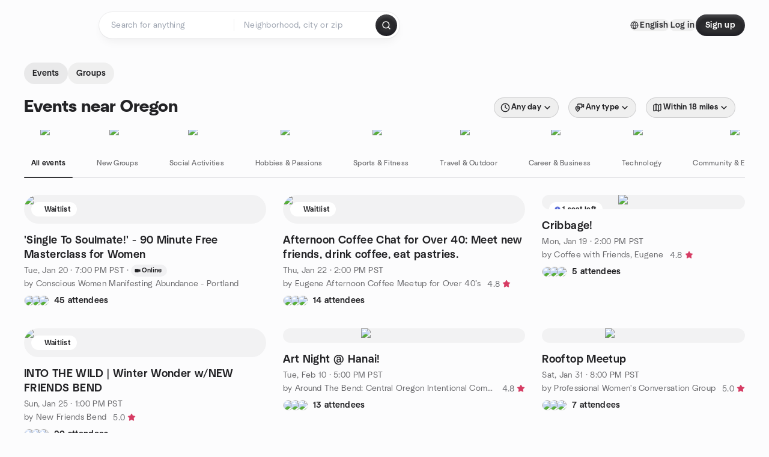

--- FILE ---
content_type: text/html; charset=utf-8
request_url: https://www.meetup.com/find/us--oregon/
body_size: 29890
content:
<!DOCTYPE html><html lang="en-US"><head><meta charSet="utf-8"/><style data-fullcalendar="true"></style><meta name="viewport" content="width=device-width, initial-scale=1"/><meta http-equiv="Content-Type" content="text/html; charset=UTF-8"/><meta name="service" content="web-next"/><meta name="X-Location" content="east"/><meta name="X-Build-Version" content="f70cd19a8506252791206176cba87065fae19a91"/><link rel="preload" as="script" href="https://apps.rokt.com/wsdk/integrations/launcher.js"/><link rel="icon" href="https://secure.meetupstatic.com/next/images/favicon.ico" type="image/x-icon" sizes="any"/><link rel="shortcut icon" href="https://secure.meetupstatic.com/next/images/favicon.ico"/><link rel="apple-touch-icon" sizes="120x120" href="https://secure.meetupstatic.com/next/images/general/m_redesign_120x120.png"/><link rel="apple-touch-icon" sizes="152x152" href="https://secure.meetupstatic.com/next/images/general/m_redesign_152x152.png"/><link rel="apple-touch-icon" sizes="167x167" href="https://secure.meetupstatic.com/next/images/general/m_redesign_167x167.png"/><link rel="shortcut icon" sizes="128x128" href="https://secure.meetupstatic.com/next/images/general/m_redesign_128x128.png"/><link rel="shortcut icon" sizes="196x196" href="https://secure.meetupstatic.com/next/images/general/m_redesign_196x196.png"/><link rel="preload" href="/_next/static/media/Graphik-Regular.7c14ed95.woff2" as="font" type="font/woff2" crossorigin="true"/><link rel="preload" href="/_next/static/media/Graphik-Bold.9ca67fd8.woff2" as="font" type="font/woff2" crossorigin="true"/><link rel="preload" href="/_next/static/media/Graphik-Semibold.0c4bd776.woff2" as="font" type="font/woff2" crossorigin="true"/><link rel="preload" href="/_next/static/media/Graphik-Medium.4251d5ac.woff2" as="font" type="font/woff2" crossorigin="true"/><link rel="preload" href="/_next/static/media/NeuSans-Regular.1ca3b39b.woff2" as="font" type="font/woff2" crossorigin="anonymous"/><link rel="preload" href="/_next/static/media/NeuSans-Medium.7b11edcf.woff2" as="font" type="font/woff2" crossorigin="anonymous"/><link rel="preload" href="/_next/static/media/NeuSans-Bold.5c45f750.woff2" as="font" type="font/woff2" crossorigin="anonymous"/><link rel="preload" href="/_next/static/media/NeuSans-Book.27256a60.woff2" as="font" type="font/woff2" crossorigin="anonymous"/><link rel="preload" href="/_next/static/media/Grandstander/Grandstander-SemiBold.ttf" as="font" type="font/truetype" crossorigin="anonymous"/><script type="text/javascript" src="//script.crazyegg.com/pages/scripts/0118/4627.js" async=""></script><link rel="preload" href="https://www.facebook.com/tr?id=792405807634160&amp;ev=PageView&amp;noscript=1" as="image" fetchpriority="high"/><script type="application/ld+json">{"@type":"Organization","@context":"https://schema.org","url":"https://www.meetup.com/find/us--oregon/","name":"Meetup","logo":"https://secure.meetupstatic.com/next/images/general/m_redesign_630x630.png","sameAs":["https://www.facebook.com/meetup/","https://twitter.com/Meetup/","https://www.youtube.com/meetup","https://www.instagram.com/meetup/"]}</script><title>Find Events &amp; Groups in Oregon</title><meta name="description" content="Find groups in Oregon to connect with people who share your interests. Join now to attend online or in person events."/><meta property="fb:app_id" content="2403839689"/><meta property="og:site_name" content="Meetup"/><meta property="og:type" content="article"/><meta property="og:title" content="Find Events &amp; Groups in Oregon"/><meta property="og:description" content="Find groups in Oregon to connect with people who share your interests. Join now to attend online or in person events."/><meta property="og:url" content="https://www.meetup.com/find/us--oregon/"/><meta property="og:image" content="https://secure.meetupstatic.com/next/images/shared/meetup-flyer.png"/><meta property="al:android:app_name" content="Meetup"/><meta property="al:android:package" content="com.meetup"/><meta property="al:ios:app_store_id" content="375990038"/><meta property="al:ios:app_name" content="Meetup"/><meta property="al:web:should_fallback" content="true"/><meta property="al:android:url" content="meetup://"/><meta property="al:ios:url" content="meetup://"/><meta property="al:web:url" content="https://www.meetup.com/"/><meta property="twitter:card" content="summary_large_image"/><meta property="twitter:site" content="@meetup"/><meta property="twitter:image" content="https://secure.meetupstatic.com/next/images/shared/meetup-flyer.png"/><meta property="twitter:description" content="Find groups in Oregon to connect with people who share your interests. Join now to attend online or in person events."/><meta property="twitter:app:id:iphone" content="375990038"/><meta property="twitter:app:name:iphone" content="Meetup"/><meta property="twitter:app:id:ipad" content="375990038"/><meta property="twitter:app:name:ipad" content="Meetup"/><meta property="twitter:app:id:googleplay" content="com.meetup"/><meta property="twitter:app:name:googleplay" content="Meetup"/><meta name="robots" content="index, follow"/><link rel="canonical" href="https://www.meetup.com/find/us--oregon/"/><link rel="preconnect" href="https://secure.meetupstatic.com"/><link rel="dns-prefetch" href="https://secure.meetupstatic.com"/><link rel="preconnect" href="https://secure-content.meetupstatic.com"/><link rel="dns-prefetch" href="https://secure-content.meetupstatic.com"/><link rel="preconnect" href="https://www.googletagmanager.com"/><link rel="dns-prefetch" href="https://www.googletagmanager.com"/><script type="application/ld+json">[{"@context":"https://schema.org","@type":"Event","name":"'Single To Soulmate!' - 90 Minute Free Masterclass for Women","url":"https://www.meetup.com/conscious-women-manifesting-abundance-portland/events/312547801/","description":"Free 90-minute workshop for women who are conscious singles to shift patterns and attract their soulmate.","startDate":"2026-01-21T03:00:00.000Z","endDate":"","eventStatus":"https://schema.org/EventScheduled","image":"/images/fallbacks/redesign/group-cover-3-square.webp","eventAttendanceMode":"https://schema.org/OnlineEventAttendanceMode","location":{"@type":"VirtualLocation","url":"https://www.meetup.com/conscious-women-manifesting-abundance-portland/events/312547801/"},"organizer":{"@type":"Organization","name":"Conscious Women Manifesting Abundance - Portland","url":"https://www.meetup.com/conscious-women-manifesting-abundance-portland/"},"performer":"Conscious Women Manifesting Abundance - Portland"},{"@context":"https://schema.org","@type":"Event","name":"Afternoon Coffee Chat for Over 40: Meet new friends, drink coffee, eat pastries.","url":"https://www.meetup.com/eugene-afternoon-coffee-meetup/events/312905447/","description":"**Location: 5th St Public Market FOOD COURT (upstairs from Provisions)**. You can order coffee and pastries downstairs at Provisions then carry it upstairs. Or you can order from the food court restaurants. Thanks for supporting our host location each week.\n\nAs always, we will have the **red Chinese lantern** on the table to help you identify us.\n\nNow back to our regularly scheduled blurb:\n\nJoin us for a cozy afternoon at a local SE Eugene (or Springfield) coffee spot where the conversation flows as smoothly as the coffee! With no structure, format, or agenda, this free-form meetup is specially designed for those over 40 looking to expand their social circle and meet new friends in Eugene. Whether you're a coffee enthusiast or simply enjoy a good cup of coffee or tea, this laid-back social event offers the perfect opportunity to enjoy the company of friendly faces in a welcoming setting.","startDate":"2026-01-22T22:00:00.000Z","endDate":"","eventStatus":"https://schema.org/EventScheduled","image":"/images/fallbacks/redesign/group-cover-2-square.webp","eventAttendanceMode":"https://schema.org/OfflineEventAttendanceMode","location":{"@type":"Place","address":{"@type":"PostalAddress","addressLocality":"","addressRegion":"","addressCountry":""}},"organizer":{"@type":"Organization","name":"Eugene Afternoon Coffee Meetup for Over 40’s","url":"https://www.meetup.com/eugene-afternoon-coffee-meetup/"},"performer":"Eugene Afternoon Coffee Meetup for Over 40’s"},{"@context":"https://schema.org","@type":"Event","name":"Cribbage!","url":"https://www.meetup.com/coffee-with-friends-eugene/events/312446828/","description":"In-person cribbage meetup for players; outcome: attendees will play a complete cribbage round.","startDate":"2026-01-19T22:00:00.000Z","endDate":"","eventStatus":"https://schema.org/EventScheduled","image":"/images/fallbacks/redesign/group-cover-2-square.webp","eventAttendanceMode":"https://schema.org/OfflineEventAttendanceMode","location":{"@type":"Place","name":"Panera Bread","address":{"@type":"PostalAddress","addressLocality":"Springfield","addressRegion":"OR","addressCountry":"us","streetAddress":"2810 Gateway St, Springfield, OR"}},"organizer":{"@type":"Organization","name":"Coffee with Friends, Eugene","url":"https://www.meetup.com/coffee-with-friends-eugene/"},"performer":"Coffee with Friends, Eugene"},{"@context":"https://schema.org","@type":"Event","name":"INTO THE WILD | Winter Wonder w/NEW FRIENDS BEND","url":"https://www.meetup.com/new-friends-bend/events/312830355/","description":"In-person winter walk for a local social group; dog-friendly, with light memory games, ending with hot beverages to help attendees connect with new friends.","startDate":"2026-01-25T21:00:00.000Z","endDate":"","eventStatus":"https://schema.org/EventScheduled","image":"/images/fallbacks/redesign/group-cover-2-square.webp","eventAttendanceMode":"https://schema.org/OfflineEventAttendanceMode","location":{"@type":"Place","name":"Shevlin Park","address":{"@type":"PostalAddress","addressLocality":"bend","addressRegion":"or","addressCountry":"us","streetAddress":"18920 NW Shevlin Park Road, bend, or"}},"organizer":{"@type":"Organization","name":"New Friends Bend","url":"https://www.meetup.com/new-friends-bend/"},"performer":"New Friends Bend"},{"@context":"https://schema.org","@type":"Event","name":"Art Night @ Hanai!","url":"https://www.meetup.com/around-the-bend-central-oregon-20-s-50-s-social-group/events/312726333/","description":"In-person art night for artists to work on personal projects and connect with others; participants bring supplies to help build community and inspire creativity.","startDate":"2026-02-11T01:00:00.000Z","endDate":"","eventStatus":"https://schema.org/EventScheduled","image":"/images/fallbacks/redesign/group-cover-3-square.webp","eventAttendanceMode":"https://schema.org/OfflineEventAttendanceMode","location":{"@type":"Place","name":"Hanai","address":{"@type":"PostalAddress","addressLocality":"BEND","addressRegion":"OR","addressCountry":"us","streetAddress":"62430 Eagle Rd., BEND, OR"}},"organizer":{"@type":"Organization","name":"Around The Bend: Central Oregon Intentional Community","url":"https://www.meetup.com/around-the-bend-central-oregon-20-s-50-s-social-group/"},"performer":"Around The Bend: Central Oregon Intentional Community"},{"@context":"https://schema.org","@type":"Event","name":"Rooftop Meetup","url":"https://www.meetup.com/professional-women-s-meetup-group/events/312835435/","description":"In-person meetup for women with postgraduate degrees to connect and build friendships through meaningful conversations.","startDate":"2026-02-01T04:00:00.000Z","endDate":"","eventStatus":"https://schema.org/EventScheduled","image":"/images/fallbacks/redesign/group-cover-2-square.webp","eventAttendanceMode":"https://schema.org/OfflineEventAttendanceMode","location":{"@type":"Place","name":"Hyatt Place Eugene / Oakway Center","address":{"@type":"PostalAddress","addressLocality":"Eugene","addressRegion":"OR","addressCountry":"US","streetAddress":"333 Oakway Road, Eugene, OR"}},"organizer":{"@type":"Organization","name":"Professional Women's Conversation Group","url":"https://www.meetup.com/professional-women-s-meetup-group/"},"performer":"Professional Women's Conversation Group"},{"@context":"https://schema.org","@type":"Event","name":"Speed Dating @ The Coyote (ages 21-40ish)","url":"https://www.meetup.com/epiphany-match-singles-events/events/312691565/","description":"In-person speed dating for singles aged 21-40ish; hosted by Epiphany Match and Mckenna; attendees meet potential dating partners.","startDate":"2026-01-26T00:00:00.000Z","endDate":"","eventStatus":"https://schema.org/EventScheduled","image":"/images/fallbacks/redesign/group-cover-5-square.webp","eventAttendanceMode":"https://schema.org/OfflineEventAttendanceMode","location":{"@type":"Place","name":"The Coyote","address":{"@type":"PostalAddress","addressLocality":"Bend","addressRegion":"OR","addressCountry":"US","streetAddress":"910 NW Harriman St,, Bend, OR"}},"organizer":{"@type":"Organization","name":"Epiphany Match - Central Oregon Singles Events!","url":"https://www.meetup.com/epiphany-match-singles-events/"},"performer":"Epiphany Match - Central Oregon Singles Events!"},{"@context":"https://schema.org","@type":"Event","name":"PLAY + PIZZA w/New Friends Bend! ((Arcade + Ken’s Artisan)) 🕹️🍕","url":"https://www.meetup.com/new-friends-bend/events/312830417/","description":"A social arcade night for people looking to meet new friends; play classic games and share pizza, with the outcome of making new connections.","startDate":"2026-01-30T02:00:00.000Z","endDate":"","eventStatus":"https://schema.org/EventScheduled","image":"/images/fallbacks/redesign/group-cover-2-square.webp","eventAttendanceMode":"https://schema.org/OfflineEventAttendanceMode","location":{"@type":"Place","name":"Vector Volcano Arcade","address":{"@type":"PostalAddress","addressLocality":"Bend","addressRegion":"OR","addressCountry":"US","streetAddress":"111 NW Oregon Avenue ,, Bend, OR"}},"organizer":{"@type":"Organization","name":"New Friends Bend","url":"https://www.meetup.com/new-friends-bend/"},"performer":"New Friends Bend"},{"@context":"https://schema.org","@type":"Event","name":"The Commonwealth Pub meet & greet LIVE MUSIC featuring Superball 🎶🎸","url":"https://www.meetup.com/bend-social-group/events/312871526/","description":"If you’ve enjoyed my events here, situated right up near the dance 🕺 💃 floor, then you will have a blast! Two members of Superball are in the band JuJu Eyeball!\n\nSuperball Band is a Rock Band featuring guitarist Kye Kennedy, bassist Dan Larsson (both from the wildly popular cover band JuJu Eyeball), along with guitar player Gabriel Johnson and drummer Sean Rule. They find inspiration from the late 60’s, 70’s, to late 80’s rock 🎸🎶\n\nEnjoy food from their food truck and a full bar!","startDate":"2026-01-31T03:00:00.000Z","endDate":"","eventStatus":"https://schema.org/EventScheduled","image":"/images/fallbacks/redesign/group-cover-5-square.webp","eventAttendanceMode":"https://schema.org/OfflineEventAttendanceMode","location":{"@type":"Place","address":{"@type":"PostalAddress","addressLocality":"","addressRegion":"","addressCountry":""}},"organizer":{"@type":"Organization","name":"Bend Social Group","url":"https://www.meetup.com/bend-social-group/"},"performer":"Bend Social Group"},{"@context":"https://schema.org","@type":"Event","name":"Locals’ Day at Crosscut Warming Hut $1 off draft🍺, 25% off whiskey 🥃 ","url":"https://www.meetup.com/bend-social-group/events/312865355/","description":"Locals' Day discount event offering $1 off draft and 25% off whiskey for locals.","startDate":"2026-01-21T00:30:00.000Z","endDate":"","eventStatus":"https://schema.org/EventScheduled","image":"/images/fallbacks/redesign/group-cover-5-square.webp","eventAttendanceMode":"https://schema.org/OfflineEventAttendanceMode","location":{"@type":"Place","name":"Crosscut Warming Hut #5 Taphouse","address":{"@type":"PostalAddress","addressLocality":"Bend","addressRegion":"OR","addressCountry":"US","streetAddress":"566 SW Mill Ave, Bend, OR"}},"organizer":{"@type":"Organization","name":"Bend Social Group","url":"https://www.meetup.com/bend-social-group/"},"performer":"Bend Social Group"}]</script><link rel="preload" href="https://secure.meetupstatic.com/photos/event/6/c/b/6/highres_531927830.jpeg" as="image" fetchpriority="high"/><link rel="preload" href="https://secure.meetupstatic.com/photos/event/b/a/0/8/highres_525047624.jpeg" as="image" fetchpriority="high"/><link rel="preload" href="https://secure.meetupstatic.com/photos/event/b/4/9/c/highres_495106236.jpeg" as="image" fetchpriority="high"/><link rel="preload" href="https://secure.meetupstatic.com/photos/event/e/5/6/b/highres_532198731.jpeg" as="image" fetchpriority="high"/><link rel="preload" href="https://secure.meetupstatic.com/photos/event/a/c/a/4/highres_526844196.jpeg" as="image" fetchpriority="high"/><link rel="preload" as="image" imageSrcSet="https://secure.meetupstatic.com/next/images/fallbacks/redesign/event-cover-4.webp?w=640 1x, https://secure.meetupstatic.com/next/images/fallbacks/redesign/event-cover-4.webp?w=828 2x" fetchpriority="high"/><link rel="preload" href="https://secure.meetupstatic.com/photos/event/a/3/d/f/highres_532061951.jpeg" as="image" fetchpriority="high"/><link rel="preload" href="https://secure.meetupstatic.com/photos/event/e/6/1/a/highres_532198906.jpeg" as="image" fetchpriority="high"/><meta name="next-head-count" content="71"/><meta name="next_csrf" content="b05050fe-78d8-456c-97bb-3be2496bdb94"/><link rel="preconnect" href="https://fonts.googleapis.com"/><link rel="preconnect" href="https://fonts.gstatic.com" crossorigin="anonymous"/><link rel="stylesheet" data-href="https://fonts.googleapis.com/css2?family=Gloria+Hallelujah&amp;display=swap"/><script src="https://accounts.google.com/gsi/client" async="" defer=""></script><link data-next-font="" rel="preconnect" href="/" crossorigin="anonymous"/><link rel="preload" href="/_next/static/css/3c5cfe467648b41a.css" as="style"/><link rel="stylesheet" href="/_next/static/css/3c5cfe467648b41a.css" data-n-g=""/><link rel="preload" href="/_next/static/css/463ddba2d21cb19c.css" as="style"/><link rel="stylesheet" href="/_next/static/css/463ddba2d21cb19c.css" data-n-p=""/><noscript data-n-css=""></noscript><script defer="" nomodule="" src="/_next/static/chunks/polyfills-c67a75d1b6f99dc8.js"></script><script src="/_next/static/chunks/webpack-89223b0de7e4d0fe.js" defer=""></script><script src="/_next/static/chunks/framework-431a1bc2254e8974.js" defer=""></script><script src="/_next/static/chunks/main-af3146485c9784d4.js" defer=""></script><script src="/_next/static/chunks/pages/_app-8171321aba3f5739.js" defer=""></script><script src="/_next/static/chunks/75326-6ff682543f5fe5ef.js" defer=""></script><script src="/_next/static/chunks/87720-62ffe5347ec9669b.js" defer=""></script><script src="/_next/static/chunks/55423-85970085daef8938.js" defer=""></script><script src="/_next/static/chunks/92249-cdd1f7225e77e680.js" defer=""></script><script src="/_next/static/chunks/9640-48e4729556451d97.js" defer=""></script><script src="/_next/static/chunks/52667-c3b96fa3d7a8d400.js" defer=""></script><script src="/_next/static/chunks/43949-9c10d5e70b42d7b1.js" defer=""></script><script src="/_next/static/chunks/18230-0bcd161050a2d3cb.js" defer=""></script><script src="/_next/static/chunks/22167-815bbe5b9bec0d4d.js" defer=""></script><script src="/_next/static/chunks/92270-0346364d97efbf56.js" defer=""></script><script src="/_next/static/chunks/38035-ebb029e5ec5dc8b3.js" defer=""></script><script src="/_next/static/chunks/26146-df7798217632531c.js" defer=""></script><script src="/_next/static/chunks/56332-ead8ae9234c04ad2.js" defer=""></script><script src="/_next/static/chunks/44962-f1675afd002b6d7a.js" defer=""></script><script src="/_next/static/chunks/51138-8176fbcde56186b3.js" defer=""></script><script src="/_next/static/chunks/44420-919d4cd916acc736.js" defer=""></script><script src="/_next/static/chunks/81875-6c68c0af41a9b426.js" defer=""></script><script src="/_next/static/chunks/17550-10ab759762053f87.js" defer=""></script><script src="/_next/static/chunks/98725-7a2d3e0d991b7ecd.js" defer=""></script><script src="/_next/static/chunks/93022-2d3099cf190d162e.js" defer=""></script><script src="/_next/static/chunks/13270-a05ebd8b011f622d.js" defer=""></script><script src="/_next/static/chunks/14469-af1676ed7ed1c973.js" defer=""></script><script src="/_next/static/chunks/47282-8b2d32906426c00a.js" defer=""></script><script src="/_next/static/chunks/1705-24413e8c274f5824.js" defer=""></script><script src="/_next/static/chunks/25354-96ce814b242cd55e.js" defer=""></script><script src="/_next/static/chunks/pages/find/%5Bcity%5D-32baaa6a8c93b7df.js" defer=""></script><script src="/_next/static/f70cd19a8506252791206176cba87065fae19a91/_buildManifest.js" defer=""></script><script src="/_next/static/f70cd19a8506252791206176cba87065fae19a91/_ssgManifest.js" defer=""></script><link rel="stylesheet" href="https://fonts.googleapis.com/css2?family=Gloria+Hallelujah&display=swap"/></head><body class="font-body antialiased"><script>0</script><div id="__next"><noscript><img alt="" fetchpriority="high" width="1" height="1" decoding="async" data-nimg="1" style="color:transparent;display:none" src="https://www.facebook.com/tr?id=792405807634160&amp;ev=PageView&amp;noscript=1"/></noscript><noscript id="google-tag-manager"><iframe title="gtm" src="https://www.googletagmanager.com/ns.html?id=GTM-T2LNGD" height="0" width="0" style="display:none;visibility:hidden"></iframe></noscript> <!-- --> <div role="status" aria-live="polite" class="sr-only"></div><section aria-label="Notifications alt+T" tabindex="-1" aria-live="polite" aria-relevant="additions text" aria-atomic="false"></section><div class=""><a class="text-viridian focus:p-2 bg-white c1r8us06" href="#main">Skip to content</a><div id="a11y-announcement"></div><div class="flex min-h-screen flex-col" id="page" data-event-category="Find - Event Search"><header id="app-header" class="top-0 z-50 sticky mb-ds2-40 xs:mb-0" style="background-color:var(--background-color)" data-event-label="Header"><div class="peer relative z-50 flex items-center justify-between rounded-b-ds2-24 rounded-t-none px-ds2-40 pb-ds2-16 pt-ds2-20 has-[input:focus]:bg-ds2-surface-fill-primary-enabled"><div class="group flex w-full items-center gap-ds2-32 self-stretch"><div class="flex flex-1 items-center gap-ds2-48"><div class="relative shrink-0"><div class="peer transition-opacity duration-300 hover:opacity-0"><a class="hover:no-underline" href="https://www.meetup.com/"><div style="color:#FF4A79;width:125px;height:34px"></div></a></div><div class="pointer-events-none absolute inset-0 z-0 flex items-center justify-center opacity-0 transition-opacity duration-300 peer-hover:opacity-100"><button class="inline-flex items-center justify-center rounded-ds2-max max-w-full relative select-none data-[disabled=false]:active:scale-98 transition-all duration-150 before:absolute before:rounded-ds2-max before:z-0 before:opacity-0 data-[disabled=false]:hover:before:opacity-100 before:transition-opacity before:duration-150 data-[disabled=true]:cursor-not-allowed data-[disabled=true]:pointer-events-none hover:no-underline text-ds2-text_button-content-fill-secondary-enabled hover:text-ds2-text_button-content-fill-secondary-hover before:bg-ds2-text_button-base-fill-shared-hover data-[disabled=true]:text-ds2-text_button-content-fill-secondary-disabled gap-ds2-6 ds2-m16 before:-inset-x-ds2-12 before:-inset-y-ds2-6 pointer-events-none" type="button" data-disabled="false"><span class="relative z-10 flex min-w-0 max-w-full items-center justify-center" style="gap:inherit"><span class="relative z-10 flex min-w-0 max-w-full items-center justify-center truncate" style="gap:inherit"><svg xmlns="http://www.w3.org/2000/svg" width="16" height="16" viewBox="0 0 24 24" fill="none" stroke="currentColor" stroke-width="2.146625258399798" stroke-linecap="round" stroke-linejoin="round" class="lucide lucide-house flex-shrink-0" aria-hidden="true"><path d="M15 21v-8a1 1 0 0 0-1-1h-4a1 1 0 0 0-1 1v8"></path><path d="M3 10a2 2 0 0 1 .709-1.528l7-5.999a2 2 0 0 1 2.582 0l7 5.999A2 2 0 0 1 21 10v9a2 2 0 0 1-2 2H5a2 2 0 0 1-2-2z"></path></svg><span class="min-w-0 max-w-full truncate px-ds2-2">Homepage</span></span></span></button></div></div><form id="search-form" class="flex-1 outline-none w-full max-w-[500px] transition-all duration-150 has-[input:focus]:max-w-[600px]"><div class="flex gap-ds2-2 rounded-full bg-ds2-main_search_input-base-fill-primary-enabled p-ds2-4 shadow-ds2-shadow-main-search-input-base-primary-enabled has-[:focus]:bg-ds2-main_search_input-base-fill-primary-active has-[:focus]:shadow-none"><div class="group/locationInputContainer relative flex flex-1 rounded-full py-ds2-8 pl-ds2-16 hover:bg-ds2-main_search_input-base-fill-secondary-hover has-[:focus]:bg-ds2-main_search_input-base-fill-secondary-active has-[:focus]:shadow-ds2-shadow-main-search-input-base-secondary-active" data-event-category="Top Nav - Search"><input id="keyword-bar-in-search" name="keywords" placeholder="Search for anything" aria-label="Search for anything" autoComplete="on" class="placeholder:text-ds2-input-text-field-fill-enabled ds2-r14 w-0 flex-1 appearance-none truncate border-r border-ds2-surface-stroke-secondary-enabled bg-transparent outline-none placeholder:ds2-r14 hover:border-transparent focus:border-transparent" data-element-name="keyword-bar-in-search" data-event-label="Keyword search" value=""/><input id="hidden-location-search-submit" data-testid="hidden-location-search-submit" type="submit" class="sr-only absolute -left-[384px] sm:hidden" value="Submit"/><button class="items-center justify-center rounded-full transition-all select-none after:absolute after:-inset-ds2-6 after:rounded-full after:transition-all disabled:after:bg-transparent disabled:active:scale-100 active:scale-92 hover:after:bg-ds2-icon_button-base-fill-tertiary-hover absolute top-1/2 -translate-y-1/2 right-[10px] opacity-0 group-has-[input:focus]/locationInputContainer:opacity-100 hidden" type="button" data-disabled="false"><svg xmlns="http://www.w3.org/2000/svg" width="16" height="16" viewBox="0 0 24 24" fill="none" stroke="currentColor" stroke-width="1.6099689437998486" stroke-linecap="round" stroke-linejoin="round" class="lucide lucide-x text-ds2-icon_button-icon-fill-tertiary-enabled hover:text-ds2-icon_button-icon-fill-tertiary-hover" aria-hidden="true"><path d="M18 6 6 18"></path><path d="m6 6 12 12"></path></svg></button></div><div class="relative flex flex-1 rounded-full py-ds2-8 pl-ds2-16 hover:bg-ds2-main_search_input-base-fill-secondary-hover has-[:focus]:bg-ds2-main_search_input-base-fill-secondary-active has-[:focus]:shadow-ds2-shadow-main-search-input-base-secondary-active"><div class="group/eventsInputContainer relative flex w-full" data-testid="SearchTypeahead" role="combobox" aria-haspopup="listbox" aria-owns="location-bar-in-search-menu" aria-expanded="false"><input tabindex="0" placeholder="Neighborhood, city or zip" aria-label="Search for location by city or zip code" data-element-name="header-search" data-event-label="Location search" aria-expanded="false" aria-autocomplete="list" aria-controls="location-bar-in-search-menu" data-event-category="header" role="combobox" class="placeholder:text-ds2-input-text-field-fill-enabled ds2-r14 w-0 flex-1 appearance-none bg-transparent outline-none placeholder:ds2-r14 truncate" id="location-bar-in-search" aria-labelledby="location-bar-in-search-label" autoComplete="off" value=""/></div></div><div class="flex items-center self-stretch pl-[14px]"><button class="inline-flex items-center justify-center rounded-ds2-max max-w-full min-w-0 select-none data-[disabled=false]:active:scale-98 data-[disabled=true]:cursor-not-allowed data-[disabled=true]:pointer-events-none hover:no-underline relative text-ds2-button-content-fill-primary-enabled data-[disabled=false]:bg-ds2-button-base-fill-primary-enabled shadow-ds2-shadow-button-base-primary-enabled hover:shadow-ds2-shadow-button-base-primary-hover active:shadow-ds2-shadow-button-base-primary-pressed data-[disabled=true]:text-ds2-button-content-fill-primary-disabled data-[disabled=true]:bg-ds2-button-base-fill-primary-disabled data-[disabled=true]:shadow-ds2-shadow-button-base-primary-disabled transition-all duration-150 before:absolute before:inset-0 before:z-0 before:bg-ds2-button-base-fill-primary-hover before:shadow-ds2-shadow-button-base-primary-hover before:rounded-ds2-max before:opacity-0 before:transition-opacity before:duration-150 data-[disabled=false]:hover:before:opacity-100 after:absolute after:inset-0 after:z-0 after:bg-ds2-button-base-fill-primary-pressed after:shadow-ds2-shadow-button-base-primary-pressed after:rounded-ds2-max after:opacity-0 after:transition-opacity after:duration-150 data-[disabled=false]:active:after:opacity-100 gap-ds2-8 ds2-m14 p-ds2-10" id="location-search-submit" data-testid="location-search-submit" aria-label="Search events..." data-element-name="header-searchBarButton" data-event-label="Search submit" type="submit" data-disabled="false"><span class="relative z-10 flex min-w-0 max-w-full items-center justify-center overflow-hidden" style="gap:inherit"><span class="flex min-w-0 max-w-full items-center justify-center overflow-hidden" style="gap:inherit"><svg xmlns="http://www.w3.org/2000/svg" width="16" height="16" viewBox="0 0 24 24" fill="none" stroke="currentColor" stroke-width="2.146625258399798" stroke-linecap="round" stroke-linejoin="round" class="lucide lucide-search shrink-0" aria-hidden="true"><path d="m21 21-4.34-4.34"></path><circle cx="11" cy="11" r="8"></circle></svg></span></span></button></div></div></form></div><div class="flex items-center gap-ds2-40"><div class="flex items-center gap-ds2-20"><div data-event-category="Top Nav - Language" class="flex items-center"><button class="inline-flex items-center justify-center rounded-ds2-max max-w-full relative select-none data-[disabled=false]:active:scale-98 transition-all duration-150 before:absolute before:rounded-ds2-max before:z-0 before:opacity-0 data-[disabled=false]:hover:before:opacity-100 before:transition-opacity before:duration-150 data-[disabled=true]:cursor-not-allowed data-[disabled=true]:pointer-events-none hover:no-underline text-ds2-text_button-content-fill-primary-enabled hover:text-ds2-text_button-content-fill-primary-hover before:bg-ds2-text_button-base-fill-shared-hover data-[disabled=true]:text-ds2-text_button-content-fill-primary-disabled gap-ds2-4 ds2-m14 before:-inset-x-ds2-10 before:-inset-y-ds2-4" data-testid="language-selector" data-event-label="Language selection" type="button" data-disabled="false"><span class="relative z-10 flex min-w-0 max-w-full items-center justify-center" style="gap:inherit"><span class="relative z-10 flex min-w-0 max-w-full items-center justify-center truncate" style="gap:inherit"><svg xmlns="http://www.w3.org/2000/svg" width="14" height="14" viewBox="0 0 24 24" fill="none" stroke="currentColor" stroke-width="2.007984063681781" stroke-linecap="round" stroke-linejoin="round" class="lucide lucide-globe flex-shrink-0" aria-hidden="true"><circle cx="12" cy="12" r="10"></circle><path d="M12 2a14.5 14.5 0 0 0 0 20 14.5 14.5 0 0 0 0-20"></path><path d="M2 12h20"></path></svg><span class="min-w-0 max-w-full truncate px-ds2-2">English</span></span></span></button></div><div class="flex items-center gap-ds2-20"><button class="inline-flex items-center justify-center rounded-ds2-max max-w-full relative select-none data-[disabled=false]:active:scale-98 transition-all duration-150 before:absolute before:rounded-ds2-max before:z-0 before:opacity-0 data-[disabled=false]:hover:before:opacity-100 before:transition-opacity before:duration-150 data-[disabled=true]:cursor-not-allowed data-[disabled=true]:pointer-events-none hover:no-underline text-ds2-text_button-content-fill-primary-enabled hover:text-ds2-text_button-content-fill-primary-hover before:bg-ds2-text_button-base-fill-shared-hover data-[disabled=true]:text-ds2-text_button-content-fill-primary-disabled gap-ds2-4 ds2-m14 before:-inset-x-ds2-10 before:-inset-y-ds2-4" data-testid="login-link" data-event-label="Log in" data-element-name="header-loginLink" type="button" data-disabled="false"><span class="relative z-10 flex min-w-0 max-w-full items-center justify-center" style="gap:inherit"><span class="relative z-10 flex min-w-0 max-w-full items-center justify-center truncate" style="gap:inherit"><span class="min-w-0 max-w-full truncate px-ds2-2">Log in</span></span></span></button><button class="inline-flex items-center justify-center rounded-ds2-max max-w-full min-w-0 select-none data-[disabled=false]:active:scale-98 data-[disabled=true]:cursor-not-allowed data-[disabled=true]:pointer-events-none hover:no-underline relative text-ds2-button-content-fill-primary-enabled data-[disabled=false]:bg-ds2-button-base-fill-primary-enabled shadow-ds2-shadow-button-base-primary-enabled hover:shadow-ds2-shadow-button-base-primary-hover active:shadow-ds2-shadow-button-base-primary-pressed data-[disabled=true]:text-ds2-button-content-fill-primary-disabled data-[disabled=true]:bg-ds2-button-base-fill-primary-disabled data-[disabled=true]:shadow-ds2-shadow-button-base-primary-disabled transition-all duration-150 before:absolute before:inset-0 before:z-0 before:bg-ds2-button-base-fill-primary-hover before:shadow-ds2-shadow-button-base-primary-hover before:rounded-ds2-max before:opacity-0 before:transition-opacity before:duration-150 data-[disabled=false]:hover:before:opacity-100 after:absolute after:inset-0 after:z-0 after:bg-ds2-button-base-fill-primary-pressed after:shadow-ds2-shadow-button-base-primary-pressed after:rounded-ds2-max after:opacity-0 after:transition-opacity after:duration-150 data-[disabled=false]:active:after:opacity-100 gap-ds2-8 ds2-m14 px-ds2-16 py-ds2-8" data-testid="register-link" data-event-label="Sign up" data-element-name="header-registerLink" type="button" data-disabled="false"><span class="relative z-10 flex min-w-0 max-w-full items-center justify-center overflow-hidden" style="gap:inherit"><span class="flex min-w-0 max-w-full items-center justify-center overflow-hidden" style="gap:inherit"><span class="flex min-w-0 max-w-full flex-col items-center justify-center overflow-hidden"><span class="block min-w-0 max-w-full truncate">Sign up</span></span></span></span></button></div></div></div></div></div><div class="pointer-events-none fixed inset-0 z-40 bg-ds2-overlay-fill-quaternary-enabled opacity-0 transition-opacity duration-200 peer-has-[input:focus]:pointer-events-auto peer-has-[input:focus]:opacity-100"></div></header><div class="flex flex-grow flex-col"><main id="main" class="flex flex-col px-ds2-20 md:px-ds2-40"><div class="mb-16 w-full"><div class="z-40 pb-0 pt-1" style="top:0;overflow:visible;background-color:var(--background-color)"><div><div class="overflow-hidden transition-all duration-200 ease-in-out md:pt-ds2-20 max-h-ds2-80 translate-y-0 transform opacity-100"><div class="flex items-center gap-ds2-10"><button class="relative inline-flex items-center justify-center rounded-ds2-max cursor-pointer transition-all duration-300 whitespace-nowrap select-none text-ds2-chip-content-fill-primary-enabled hover:text-ds2-chip-content-fill-primary-hover hover:bg-ds2-chip-base-fill-primary-hover disabled:text-ds2-chip-content-fill-primary-disabled disabled:cursor-not-allowed aria-pressed:text-ds2-chip-content-fill-primary-selected aria-pressed:bg-ds2-chip-base-fill-primary-selected enabled:active:scale-98 gap-ds2-4 px-ds2-12 py-ds2-8 ds2-m14" type="button" aria-pressed="true" id="find-events-tab" data-element-name="searchTab-events" data-testid="EVENTSActiveTab" aria-label="Search for events"><span class="truncate px-ds2-2">Events</span></button><button class="relative inline-flex items-center justify-center rounded-ds2-max cursor-pointer transition-all duration-300 whitespace-nowrap select-none text-ds2-chip-content-fill-primary-enabled hover:text-ds2-chip-content-fill-primary-hover hover:bg-ds2-chip-base-fill-primary-hover disabled:text-ds2-chip-content-fill-primary-disabled disabled:cursor-not-allowed aria-pressed:text-ds2-chip-content-fill-primary-selected aria-pressed:bg-ds2-chip-base-fill-primary-selected enabled:active:scale-98 gap-ds2-4 px-ds2-12 py-ds2-8 ds2-m14" type="button" aria-pressed="false" id="find-groups-tab" data-element-name="searchTab-groups" data-testid="GROUPS" aria-label="Search for groups"><span class="truncate px-ds2-2">Groups</span></button></div></div><div class="overflow-hidden transition-all duration-200 ease-in-out max-h-96 translate-y-0 transform pt-ds2-16 opacity-100 md:pt-ds2-20"><div class="flex flex-col gap-ds2-12 xl:flex-row xl:items-center xl:justify-between xl:gap-ds2-64"><h1 class="ds2-b28 min-w-0 text-ds2-text-fill-primary-enabled">Events near Oregon</h1><div id="filter-container" class="xl:self-end" style="overflow:visible"><div class="flex items-center gap-ds2-24" style="overflow:visible"><div class="-mr-ds2-16 flex overflow-x-auto pr-ds2-24 no-scrollbar filter-container-scroll md:mr-0 md:overflow-x-visible md:pr-0" style="position:relative;white-space:nowrap;mask-image:none;-webkit-mask-image:none;mask-composite:intersect;-webkit-mask-composite:intersect"><div class="relative mr-ds2-16 inline-block whitespace-normal filter-item"><div class="relative"><div type="button" aria-haspopup="dialog" aria-expanded="false" aria-controls="radix-:R3akmkdsl9lbm:" data-state="closed" data-slot="bottom-sheet-trigger"><button class="relative inline-flex items-center justify-center rounded-ds2-max cursor-pointer transition-all duration-300 whitespace-nowrap select-none text-ds2-chip-content-fill-brand_primary_border-enabled border border-ds2-chip-base-stroke-brand_primary_border-enabled hover:text-ds2-chip-content-fill-brand_primary_border-hover hover:border-ds2-chip-base-stroke-brand_primary_border-hover disabled:text-ds2-chip-content-fill-brand_primary_border-disabled disabled:cursor-not-allowed disabled:border-ds2-chip-base-stroke-brand_primary_border-enabled aria-pressed:text-ds2-chip-content-fill-brand_primary_border-selected aria-pressed:bg-ds2-chip-base-fill-brand_primary_border-selected aria-pressed:border-transparent enabled:active:scale-98 gap-ds2-4 px-ds2-10 py-ds2-6 ds2-m13" type="button" aria-pressed="false" data-testid="RevampedFilterButtonTime" aria-label="Filter by Day"><svg xmlns="http://www.w3.org/2000/svg" width="16" height="16" viewBox="0 0 24 24" fill="none" stroke="currentColor" stroke-width="2.146625258399798" stroke-linecap="round" stroke-linejoin="round" class="lucide lucide-clock shrink-0" aria-hidden="true"><circle cx="12" cy="12" r="10"></circle><polyline points="12 6 12 12 16 14"></polyline></svg><span class="truncate px-ds2-2">Any day</span><svg xmlns="http://www.w3.org/2000/svg" width="16" height="16" viewBox="0 0 24 24" fill="none" stroke="currentColor" stroke-width="2.146625258399798" stroke-linecap="round" stroke-linejoin="round" class="lucide lucide-chevron-down shrink-0" aria-hidden="true"><path d="m6 9 6 6 6-6"></path></svg></button></div></div></div><div class="relative mr-ds2-16 inline-block whitespace-normal filter-item"><button class="relative inline-flex items-center justify-center rounded-ds2-max cursor-pointer transition-all duration-300 whitespace-nowrap select-none text-ds2-chip-content-fill-brand_primary_border-enabled border border-ds2-chip-base-stroke-brand_primary_border-enabled hover:text-ds2-chip-content-fill-brand_primary_border-hover hover:border-ds2-chip-base-stroke-brand_primary_border-hover disabled:text-ds2-chip-content-fill-brand_primary_border-disabled disabled:cursor-not-allowed disabled:border-ds2-chip-base-stroke-brand_primary_border-enabled aria-pressed:text-ds2-chip-content-fill-brand_primary_border-selected aria-pressed:bg-ds2-chip-base-fill-brand_primary_border-selected aria-pressed:border-transparent enabled:active:scale-98 gap-ds2-4 px-ds2-10 py-ds2-6 ds2-m13" type="button" aria-pressed="false" data-testid="RevampedFilterButtonVenue" aria-label="Filter by Venue" aria-haspopup="dialog" aria-expanded="false" aria-controls="radix-:Rekmkdsl9lbm:" data-state="closed" data-slot="bottom-sheet-trigger"><svg xmlns="http://www.w3.org/2000/svg" width="16" height="16" viewBox="0 0 24 24" fill="none" stroke="currentColor" stroke-width="2.146625258399798" stroke-linecap="round" stroke-linejoin="round" class="lucide shrink-0" aria-hidden="true"><path d="M11.757 13.684c0 3.063-3.397 6.253-4.538 7.238a.6.6 0 0 1-.738 0c-1.14-.985-4.538-4.175-4.538-7.238A5 5 0 0 1 6.85 8.777a5 5 0 0 1 4.907 4.907"></path><path d="M14.278 11.844h1.525a1.484 1.484 0 0 0 1.483-1.483V4.428a1.484 1.484 0 0 0-1.483-1.483H8.387a1.484 1.484 0 0 0-1.484 1.483V6.09"></path><path d="m17.287 8.136 3.874 2.583a.37.37 0 0 0 .576-.309V4.331a.4.4 0 0 0-.557-.32l-3.893 2.271"></path><circle cx="6.852" cy="13.684" r="1.84"></circle></svg><span class="truncate px-ds2-2">Any type</span><svg xmlns="http://www.w3.org/2000/svg" width="16" height="16" viewBox="0 0 24 24" fill="none" stroke="currentColor" stroke-width="2.146625258399798" stroke-linecap="round" stroke-linejoin="round" class="lucide lucide-chevron-down shrink-0" aria-hidden="true"><path d="m6 9 6 6 6-6"></path></svg></button></div><div class="relative mr-ds2-16 inline-block whitespace-normal filter-item"><button class="relative inline-flex items-center justify-center rounded-ds2-max cursor-pointer transition-all duration-300 whitespace-nowrap select-none text-ds2-chip-content-fill-brand_primary_border-enabled border border-ds2-chip-base-stroke-brand_primary_border-enabled hover:text-ds2-chip-content-fill-brand_primary_border-hover hover:border-ds2-chip-base-stroke-brand_primary_border-hover disabled:text-ds2-chip-content-fill-brand_primary_border-disabled disabled:cursor-not-allowed disabled:border-ds2-chip-base-stroke-brand_primary_border-enabled aria-pressed:text-ds2-chip-content-fill-brand_primary_border-selected aria-pressed:bg-ds2-chip-base-fill-brand_primary_border-selected aria-pressed:border-transparent enabled:active:scale-98 gap-ds2-4 px-ds2-10 py-ds2-6 ds2-m13" type="button" aria-pressed="false" data-testid="RevampedFilterButtonDistance" aria-label="Filter by Distance" aria-haspopup="dialog" aria-expanded="false" aria-controls="radix-:Rikmkdsl9lbm:" data-state="closed" data-slot="bottom-sheet-trigger"><svg xmlns="http://www.w3.org/2000/svg" width="16" height="16" viewBox="0 0 24 24" fill="none" stroke="currentColor" stroke-width="2.146625258399798" stroke-linecap="round" stroke-linejoin="round" class="lucide lucide-map shrink-0" aria-hidden="true"><path d="M14.106 5.553a2 2 0 0 0 1.788 0l3.659-1.83A1 1 0 0 1 21 4.619v12.764a1 1 0 0 1-.553.894l-4.553 2.277a2 2 0 0 1-1.788 0l-4.212-2.106a2 2 0 0 0-1.788 0l-3.659 1.83A1 1 0 0 1 3 19.381V6.618a1 1 0 0 1 .553-.894l4.553-2.277a2 2 0 0 1 1.788 0z"></path><path d="M15 5.764v15"></path><path d="M9 3.236v15"></path></svg><span class="truncate px-ds2-2">Within 18 miles</span><svg xmlns="http://www.w3.org/2000/svg" width="16" height="16" viewBox="0 0 24 24" fill="none" stroke="currentColor" stroke-width="2.146625258399798" stroke-linecap="round" stroke-linejoin="round" class="lucide lucide-chevron-down shrink-0" aria-hidden="true"><path d="m6 9 6 6 6-6"></path></svg></button></div></div></div></div></div></div><div class="relative mb-ds2-8 pt-ds2-16 md:pt-ds2-20" style="overflow:visible"><div class="flex overflow-x-auto overflow-y-hidden no-scrollbar hide-scrollbar" style="background-color:var(--background-color);mask-image:none;-webkit-mask-image:none;mask-composite:intersect;-webkit-mask-composite:intersect"><div class="flex space-x-ds2-2 border-b-[1.5px] border-ds2-surface-stroke-tertiary-enabled lg:space-x-ds2-28"><div><div class="group relative flex h-[78px] min-w-ds2-64 cursor-pointer flex-col items-center justify-center category-item" data-testid="category-all"><div class="mb-ds2-4 flex size-ds2-28 items-center justify-center"><img alt="sparkle icon" loading="lazy" width="32" height="32" decoding="async" data-nimg="1" class="text-ds2-text-fill-primary-enabled" style="color:transparent" srcSet="https://secure.meetupstatic.com/next/images/complex-icons/branded/sparkle.webp?w=32 1x, https://secure.meetupstatic.com/next/images/complex-icons/branded/sparkle.webp?w=64 2x" src="https://secure.meetupstatic.com/next/images/complex-icons/branded/sparkle.webp?w=64"/></div><div class="flex h-ds2-24 w-full flex-col items-center justify-center"><span class="flex items-center justify-center whitespace-nowrap px-ds2-12 text-center ds2-m12 text-ds2-text-fill-primary-enabled">All events</span></div><div class="absolute bottom-0 left-0 z-10 h-[2px] w-full translate-y-ds2-2 rounded-ds2-max bg-ds2-icon-fill-primary-enabled transition-all duration-200"></div></div></div><div><div class="group relative flex h-[78px] min-w-ds2-64 cursor-pointer flex-col items-center justify-center category-item" data-testid="category--999"><div class="mb-ds2-4 flex size-ds2-28 items-center justify-center"><img alt="people1 icon" loading="lazy" width="32" height="32" decoding="async" data-nimg="1" class="text-ds2-text-fill-tertiary-enabled transition-transform duration-200 group-hover:text-ds2-text-fill-primary-enabled md:group-hover:-translate-y-ds2-4" style="color:transparent" srcSet="https://secure.meetupstatic.com/next/images/complex-icons/branded/people-1.webp?w=32 1x, https://secure.meetupstatic.com/next/images/complex-icons/branded/people-1.webp?w=64 2x" src="https://secure.meetupstatic.com/next/images/complex-icons/branded/people-1.webp?w=64"/></div><div class="flex h-ds2-24 w-full flex-col items-center justify-center"><span class="flex items-center justify-center whitespace-nowrap px-ds2-12 text-center ds2-k12 text-ds2-text-fill-tertiary-enabled group-hover:text-ds2-text-fill-primary-enabled">New Groups</span></div></div></div><div><div class="group relative flex h-[78px] min-w-ds2-64 cursor-pointer flex-col items-center justify-center category-item" data-testid="category-652"><div class="mb-ds2-4 flex size-ds2-28 items-center justify-center"><img alt="pizza icon" loading="lazy" width="32" height="32" decoding="async" data-nimg="1" class="text-ds2-text-fill-tertiary-enabled transition-transform duration-200 group-hover:text-ds2-text-fill-primary-enabled md:group-hover:-translate-y-ds2-4" style="color:transparent" srcSet="https://secure.meetupstatic.com/next/images/complex-icons/branded/pizza.webp?w=32 1x, https://secure.meetupstatic.com/next/images/complex-icons/branded/pizza.webp?w=64 2x" src="https://secure.meetupstatic.com/next/images/complex-icons/branded/pizza.webp?w=64"/></div><div class="flex h-ds2-24 w-full flex-col items-center justify-center"><span class="flex items-center justify-center whitespace-nowrap px-ds2-12 text-center ds2-k12 text-ds2-text-fill-tertiary-enabled group-hover:text-ds2-text-fill-primary-enabled">Social Activities</span></div></div></div><div><div class="group relative flex h-[78px] min-w-ds2-64 cursor-pointer flex-col items-center justify-center category-item" data-testid="category-571"><div class="mb-ds2-4 flex size-ds2-28 items-center justify-center"><img alt="toy icon" loading="lazy" width="32" height="32" decoding="async" data-nimg="1" class="text-ds2-text-fill-tertiary-enabled transition-transform duration-200 group-hover:text-ds2-text-fill-primary-enabled md:group-hover:-translate-y-ds2-4" style="color:transparent" srcSet="https://secure.meetupstatic.com/next/images/complex-icons/branded/toy.webp?w=32 1x, https://secure.meetupstatic.com/next/images/complex-icons/branded/toy.webp?w=64 2x" src="https://secure.meetupstatic.com/next/images/complex-icons/branded/toy.webp?w=64"/></div><div class="flex h-ds2-24 w-full flex-col items-center justify-center"><span class="flex items-center justify-center whitespace-nowrap px-ds2-12 text-center ds2-k12 text-ds2-text-fill-tertiary-enabled group-hover:text-ds2-text-fill-primary-enabled">Hobbies &amp; Passions</span></div></div></div><div><div class="group relative flex h-[78px] min-w-ds2-64 cursor-pointer flex-col items-center justify-center category-item" data-testid="category-482"><div class="mb-ds2-4 flex size-ds2-28 items-center justify-center"><img alt="ball icon" loading="lazy" width="32" height="32" decoding="async" data-nimg="1" class="text-ds2-text-fill-tertiary-enabled transition-transform duration-200 group-hover:text-ds2-text-fill-primary-enabled md:group-hover:-translate-y-ds2-4" style="color:transparent" srcSet="https://secure.meetupstatic.com/next/images/complex-icons/branded/ball.webp?w=32 1x, https://secure.meetupstatic.com/next/images/complex-icons/branded/ball.webp?w=64 2x" src="https://secure.meetupstatic.com/next/images/complex-icons/branded/ball.webp?w=64"/></div><div class="flex h-ds2-24 w-full flex-col items-center justify-center"><span class="flex items-center justify-center whitespace-nowrap px-ds2-12 text-center ds2-k12 text-ds2-text-fill-tertiary-enabled group-hover:text-ds2-text-fill-primary-enabled">Sports &amp; Fitness</span></div></div></div><div><div class="group relative flex h-[78px] min-w-ds2-64 cursor-pointer flex-col items-center justify-center category-item" data-testid="category-684"><div class="mb-ds2-4 flex size-ds2-28 items-center justify-center"><img alt="tree icon" loading="lazy" width="32" height="32" decoding="async" data-nimg="1" class="text-ds2-text-fill-tertiary-enabled transition-transform duration-200 group-hover:text-ds2-text-fill-primary-enabled md:group-hover:-translate-y-ds2-4" style="color:transparent" srcSet="https://secure.meetupstatic.com/next/images/complex-icons/branded/tree.webp?w=32 1x, https://secure.meetupstatic.com/next/images/complex-icons/branded/tree.webp?w=64 2x" src="https://secure.meetupstatic.com/next/images/complex-icons/branded/tree.webp?w=64"/></div><div class="flex h-ds2-24 w-full flex-col items-center justify-center"><span class="flex items-center justify-center whitespace-nowrap px-ds2-12 text-center ds2-k12 text-ds2-text-fill-tertiary-enabled group-hover:text-ds2-text-fill-primary-enabled">Travel &amp; Outdoor</span></div></div></div><div><div class="group relative flex h-[78px] min-w-ds2-64 cursor-pointer flex-col items-center justify-center category-item" data-testid="category-405"><div class="mb-ds2-4 flex size-ds2-28 items-center justify-center"><img alt="suitcase icon" loading="lazy" width="32" height="32" decoding="async" data-nimg="1" class="text-ds2-text-fill-tertiary-enabled transition-transform duration-200 group-hover:text-ds2-text-fill-primary-enabled md:group-hover:-translate-y-ds2-4" style="color:transparent" srcSet="https://secure.meetupstatic.com/next/images/complex-icons/branded/suitcase.webp?w=32 1x, https://secure.meetupstatic.com/next/images/complex-icons/branded/suitcase.webp?w=64 2x" src="https://secure.meetupstatic.com/next/images/complex-icons/branded/suitcase.webp?w=64"/></div><div class="flex h-ds2-24 w-full flex-col items-center justify-center"><span class="flex items-center justify-center whitespace-nowrap px-ds2-12 text-center ds2-k12 text-ds2-text-fill-tertiary-enabled group-hover:text-ds2-text-fill-primary-enabled">Career &amp; Business</span></div></div></div><div><div class="group relative flex h-[78px] min-w-ds2-64 cursor-pointer flex-col items-center justify-center category-item" data-testid="category-546"><div class="mb-ds2-4 flex size-ds2-28 items-center justify-center"><img alt="computer icon" loading="lazy" width="32" height="32" decoding="async" data-nimg="1" class="text-ds2-text-fill-tertiary-enabled transition-transform duration-200 group-hover:text-ds2-text-fill-primary-enabled md:group-hover:-translate-y-ds2-4" style="color:transparent" srcSet="https://secure.meetupstatic.com/next/images/complex-icons/branded/computer.webp?w=32 1x, https://secure.meetupstatic.com/next/images/complex-icons/branded/computer.webp?w=64 2x" src="https://secure.meetupstatic.com/next/images/complex-icons/branded/computer.webp?w=64"/></div><div class="flex h-ds2-24 w-full flex-col items-center justify-center"><span class="flex items-center justify-center whitespace-nowrap px-ds2-12 text-center ds2-k12 text-ds2-text-fill-tertiary-enabled group-hover:text-ds2-text-fill-primary-enabled">Technology</span></div></div></div><div><div class="group relative flex h-[78px] min-w-ds2-64 cursor-pointer flex-col items-center justify-center category-item" data-testid="category-604"><div class="mb-ds2-4 flex size-ds2-28 items-center justify-center"><img alt="building icon" loading="lazy" width="32" height="32" decoding="async" data-nimg="1" class="text-ds2-text-fill-tertiary-enabled transition-transform duration-200 group-hover:text-ds2-text-fill-primary-enabled md:group-hover:-translate-y-ds2-4" style="color:transparent" srcSet="https://secure.meetupstatic.com/next/images/complex-icons/branded/building.webp?w=32 1x, https://secure.meetupstatic.com/next/images/complex-icons/branded/building.webp?w=64 2x" src="https://secure.meetupstatic.com/next/images/complex-icons/branded/building.webp?w=64"/></div><div class="flex h-ds2-24 w-full flex-col items-center justify-center"><span class="flex items-center justify-center whitespace-nowrap px-ds2-12 text-center ds2-k12 text-ds2-text-fill-tertiary-enabled group-hover:text-ds2-text-fill-primary-enabled">Community &amp; Environment</span></div></div></div><div><div class="group relative flex h-[78px] min-w-ds2-64 cursor-pointer flex-col items-center justify-center category-item" data-testid="category-622"><div class="mb-ds2-4 flex size-ds2-28 items-center justify-center"><img alt="world icon" loading="lazy" width="32" height="32" decoding="async" data-nimg="1" class="text-ds2-text-fill-tertiary-enabled transition-transform duration-200 group-hover:text-ds2-text-fill-primary-enabled md:group-hover:-translate-y-ds2-4" style="color:transparent" srcSet="https://secure.meetupstatic.com/next/images/complex-icons/branded/world.webp?w=32 1x, https://secure.meetupstatic.com/next/images/complex-icons/branded/world.webp?w=64 2x" src="https://secure.meetupstatic.com/next/images/complex-icons/branded/world.webp?w=64"/></div><div class="flex h-ds2-24 w-full flex-col items-center justify-center"><span class="flex items-center justify-center whitespace-nowrap px-ds2-12 text-center ds2-k12 text-ds2-text-fill-tertiary-enabled group-hover:text-ds2-text-fill-primary-enabled">Identity &amp; Language</span></div></div></div><div><div class="group relative flex h-[78px] min-w-ds2-64 cursor-pointer flex-col items-center justify-center category-item" data-testid="category-535"><div class="mb-ds2-4 flex size-ds2-28 items-center justify-center"><img alt="videogame icon" loading="lazy" width="32" height="32" decoding="async" data-nimg="1" class="text-ds2-text-fill-tertiary-enabled transition-transform duration-200 group-hover:text-ds2-text-fill-primary-enabled md:group-hover:-translate-y-ds2-4" style="color:transparent" srcSet="https://secure.meetupstatic.com/next/images/complex-icons/branded/videogame.webp?w=32 1x, https://secure.meetupstatic.com/next/images/complex-icons/branded/videogame.webp?w=64 2x" src="https://secure.meetupstatic.com/next/images/complex-icons/branded/videogame.webp?w=64"/></div><div class="flex h-ds2-24 w-full flex-col items-center justify-center"><span class="flex items-center justify-center whitespace-nowrap px-ds2-12 text-center ds2-k12 text-ds2-text-fill-tertiary-enabled group-hover:text-ds2-text-fill-primary-enabled">Games</span></div></div></div><div><div class="group relative flex h-[78px] min-w-ds2-64 cursor-pointer flex-col items-center justify-center category-item" data-testid="category-612"><div class="mb-ds2-4 flex size-ds2-28 items-center justify-center"><img alt="dancing icon" loading="lazy" width="32" height="32" decoding="async" data-nimg="1" class="text-ds2-text-fill-tertiary-enabled transition-transform duration-200 group-hover:text-ds2-text-fill-primary-enabled md:group-hover:-translate-y-ds2-4" style="color:transparent" srcSet="https://secure.meetupstatic.com/next/images/complex-icons/branded/dancing.webp?w=32 1x, https://secure.meetupstatic.com/next/images/complex-icons/branded/dancing.webp?w=64 2x" src="https://secure.meetupstatic.com/next/images/complex-icons/branded/dancing.webp?w=64"/></div><div class="flex h-ds2-24 w-full flex-col items-center justify-center"><span class="flex items-center justify-center whitespace-nowrap px-ds2-12 text-center ds2-k12 text-ds2-text-fill-tertiary-enabled group-hover:text-ds2-text-fill-primary-enabled">Dancing</span></div></div></div><div><div class="group relative flex h-[78px] min-w-ds2-64 cursor-pointer flex-col items-center justify-center category-item" data-testid="category-449"><div class="mb-ds2-4 flex size-ds2-28 items-center justify-center"><img alt="heart icon" loading="lazy" width="32" height="32" decoding="async" data-nimg="1" class="text-ds2-text-fill-tertiary-enabled transition-transform duration-200 group-hover:text-ds2-text-fill-primary-enabled md:group-hover:-translate-y-ds2-4" style="color:transparent" srcSet="https://secure.meetupstatic.com/next/images/complex-icons/branded/heart.webp?w=32 1x, https://secure.meetupstatic.com/next/images/complex-icons/branded/heart.webp?w=64 2x" src="https://secure.meetupstatic.com/next/images/complex-icons/branded/heart.webp?w=64"/></div><div class="flex h-ds2-24 w-full flex-col items-center justify-center"><span class="flex items-center justify-center whitespace-nowrap px-ds2-12 text-center ds2-k12 text-ds2-text-fill-tertiary-enabled group-hover:text-ds2-text-fill-primary-enabled">Support &amp; Coaching</span></div></div></div><div><div class="group relative flex h-[78px] min-w-ds2-64 cursor-pointer flex-col items-center justify-center category-item" data-testid="category-395"><div class="mb-ds2-4 flex size-ds2-28 items-center justify-center"><img alt="music icon" loading="lazy" width="32" height="32" decoding="async" data-nimg="1" class="text-ds2-text-fill-tertiary-enabled transition-transform duration-200 group-hover:text-ds2-text-fill-primary-enabled md:group-hover:-translate-y-ds2-4" style="color:transparent" srcSet="https://secure.meetupstatic.com/next/images/complex-icons/branded/music.webp?w=32 1x, https://secure.meetupstatic.com/next/images/complex-icons/branded/music.webp?w=64 2x" src="https://secure.meetupstatic.com/next/images/complex-icons/branded/music.webp?w=64"/></div><div class="flex h-ds2-24 w-full flex-col items-center justify-center"><span class="flex items-center justify-center whitespace-nowrap px-ds2-12 text-center ds2-k12 text-ds2-text-fill-tertiary-enabled group-hover:text-ds2-text-fill-primary-enabled">Music</span></div></div></div><div><div class="group relative flex h-[78px] min-w-ds2-64 cursor-pointer flex-col items-center justify-center category-item" data-testid="category-511"><div class="mb-ds2-4 flex size-ds2-28 items-center justify-center"><img alt="mentalHealth icon" loading="lazy" width="32" height="32" decoding="async" data-nimg="1" class="text-ds2-text-fill-tertiary-enabled transition-transform duration-200 group-hover:text-ds2-text-fill-primary-enabled md:group-hover:-translate-y-ds2-4" style="color:transparent" srcSet="https://secure.meetupstatic.com/next/images/complex-icons/branded/mental-health.webp?w=32 1x, https://secure.meetupstatic.com/next/images/complex-icons/branded/mental-health.webp?w=64 2x" src="https://secure.meetupstatic.com/next/images/complex-icons/branded/mental-health.webp?w=64"/></div><div class="flex h-ds2-24 w-full flex-col items-center justify-center"><span class="flex items-center justify-center whitespace-nowrap px-ds2-12 text-center ds2-k12 text-ds2-text-fill-tertiary-enabled group-hover:text-ds2-text-fill-primary-enabled">Health &amp; Wellbeing</span></div></div></div><div><div class="group relative flex h-[78px] min-w-ds2-64 cursor-pointer flex-col items-center justify-center category-item" data-testid="category-521"><div class="mb-ds2-4 flex size-ds2-28 items-center justify-center"><img alt="painting icon" loading="lazy" width="32" height="32" decoding="async" data-nimg="1" class="text-ds2-text-fill-tertiary-enabled transition-transform duration-200 group-hover:text-ds2-text-fill-primary-enabled md:group-hover:-translate-y-ds2-4" style="color:transparent" srcSet="https://secure.meetupstatic.com/next/images/complex-icons/branded/painting.webp?w=32 1x, https://secure.meetupstatic.com/next/images/complex-icons/branded/painting.webp?w=64 2x" src="https://secure.meetupstatic.com/next/images/complex-icons/branded/painting.webp?w=64"/></div><div class="flex h-ds2-24 w-full flex-col items-center justify-center"><span class="flex items-center justify-center whitespace-nowrap px-ds2-12 text-center ds2-k12 text-ds2-text-fill-tertiary-enabled group-hover:text-ds2-text-fill-primary-enabled">Art &amp; Culture</span></div></div></div><div><div class="group relative flex h-[78px] min-w-ds2-64 cursor-pointer flex-col items-center justify-center category-item" data-testid="category-436"><div class="mb-ds2-4 flex size-ds2-28 items-center justify-center"><img alt="potion icon" loading="lazy" width="32" height="32" decoding="async" data-nimg="1" class="text-ds2-text-fill-tertiary-enabled transition-transform duration-200 group-hover:text-ds2-text-fill-primary-enabled md:group-hover:-translate-y-ds2-4" style="color:transparent" srcSet="https://secure.meetupstatic.com/next/images/complex-icons/branded/potion.webp?w=32 1x, https://secure.meetupstatic.com/next/images/complex-icons/branded/potion.webp?w=64 2x" src="https://secure.meetupstatic.com/next/images/complex-icons/branded/potion.webp?w=64"/></div><div class="flex h-ds2-24 w-full flex-col items-center justify-center"><span class="flex items-center justify-center whitespace-nowrap px-ds2-12 text-center ds2-k12 text-ds2-text-fill-tertiary-enabled group-hover:text-ds2-text-fill-primary-enabled">Science &amp; Education</span></div></div></div><div><div class="group relative flex h-[78px] min-w-ds2-64 cursor-pointer flex-col items-center justify-center category-item" data-testid="category-701"><div class="mb-ds2-4 flex size-ds2-28 items-center justify-center"><img alt="cat icon" loading="lazy" width="32" height="32" decoding="async" data-nimg="1" class="text-ds2-text-fill-tertiary-enabled transition-transform duration-200 group-hover:text-ds2-text-fill-primary-enabled md:group-hover:-translate-y-ds2-4" style="color:transparent" srcSet="https://secure.meetupstatic.com/next/images/complex-icons/branded/cat.webp?w=32 1x, https://secure.meetupstatic.com/next/images/complex-icons/branded/cat.webp?w=64 2x" src="https://secure.meetupstatic.com/next/images/complex-icons/branded/cat.webp?w=64"/></div><div class="flex h-ds2-24 w-full flex-col items-center justify-center"><span class="flex items-center justify-center whitespace-nowrap px-ds2-12 text-center ds2-k12 text-ds2-text-fill-tertiary-enabled group-hover:text-ds2-text-fill-primary-enabled">Pets &amp; Animals</span></div></div></div><div><div class="group relative flex h-[78px] min-w-ds2-64 cursor-pointer flex-col items-center justify-center category-item" data-testid="category-593"><div class="mb-ds2-4 flex size-ds2-28 items-center justify-center"><img alt="pray icon" loading="lazy" width="32" height="32" decoding="async" data-nimg="1" class="text-ds2-text-fill-tertiary-enabled transition-transform duration-200 group-hover:text-ds2-text-fill-primary-enabled md:group-hover:-translate-y-ds2-4" style="color:transparent" srcSet="https://secure.meetupstatic.com/next/images/complex-icons/branded/pray.webp?w=32 1x, https://secure.meetupstatic.com/next/images/complex-icons/branded/pray.webp?w=64 2x" src="https://secure.meetupstatic.com/next/images/complex-icons/branded/pray.webp?w=64"/></div><div class="flex h-ds2-24 w-full flex-col items-center justify-center"><span class="flex items-center justify-center whitespace-nowrap px-ds2-12 text-center ds2-k12 text-ds2-text-fill-tertiary-enabled group-hover:text-ds2-text-fill-primary-enabled">Religion &amp; Spirituality</span></div></div></div><div><div class="group relative flex h-[78px] min-w-ds2-64 cursor-pointer flex-col items-center justify-center category-item" data-testid="category-467"><div class="mb-ds2-4 flex size-ds2-28 items-center justify-center"><img alt="writing icon" loading="lazy" width="32" height="32" decoding="async" data-nimg="1" class="text-ds2-text-fill-tertiary-enabled transition-transform duration-200 group-hover:text-ds2-text-fill-primary-enabled md:group-hover:-translate-y-ds2-4" style="color:transparent" srcSet="https://secure.meetupstatic.com/next/images/complex-icons/branded/writing.webp?w=32 1x, https://secure.meetupstatic.com/next/images/complex-icons/branded/writing.webp?w=64 2x" src="https://secure.meetupstatic.com/next/images/complex-icons/branded/writing.webp?w=64"/></div><div class="flex h-ds2-24 w-full flex-col items-center justify-center"><span class="flex items-center justify-center whitespace-nowrap px-ds2-12 text-center ds2-k12 text-ds2-text-fill-tertiary-enabled group-hover:text-ds2-text-fill-primary-enabled">Writing</span></div></div></div><div><div class="group relative flex h-[78px] min-w-ds2-64 cursor-pointer flex-col items-center justify-center category-item" data-testid="category-673"><div class="mb-ds2-4 flex size-ds2-28 items-center justify-center"><img alt="child icon" loading="lazy" width="32" height="32" decoding="async" data-nimg="1" class="text-ds2-text-fill-tertiary-enabled transition-transform duration-200 group-hover:text-ds2-text-fill-primary-enabled md:group-hover:-translate-y-ds2-4" style="color:transparent" srcSet="https://secure.meetupstatic.com/next/images/complex-icons/branded/child.webp?w=32 1x, https://secure.meetupstatic.com/next/images/complex-icons/branded/child.webp?w=64 2x" src="https://secure.meetupstatic.com/next/images/complex-icons/branded/child.webp?w=64"/></div><div class="flex h-ds2-24 w-full flex-col items-center justify-center"><span class="flex items-center justify-center whitespace-nowrap px-ds2-12 text-center ds2-k12 text-ds2-text-fill-tertiary-enabled group-hover:text-ds2-text-fill-primary-enabled">Parents &amp; Family</span></div></div></div><div><div class="group relative flex h-[78px] min-w-ds2-64 cursor-pointer flex-col items-center justify-center category-item" data-testid="category-642"><div class="mb-ds2-4 flex size-ds2-28 items-center justify-center"><img alt="fist icon" loading="lazy" width="32" height="32" decoding="async" data-nimg="1" class="text-ds2-text-fill-tertiary-enabled transition-transform duration-200 group-hover:text-ds2-text-fill-primary-enabled md:group-hover:-translate-y-ds2-4" style="color:transparent" srcSet="https://secure.meetupstatic.com/next/images/complex-icons/branded/fist.webp?w=32 1x, https://secure.meetupstatic.com/next/images/complex-icons/branded/fist.webp?w=64 2x" src="https://secure.meetupstatic.com/next/images/complex-icons/branded/fist.webp?w=64"/></div><div class="flex h-ds2-24 w-full flex-col items-center justify-center"><span class="flex items-center justify-center whitespace-nowrap px-ds2-12 text-center ds2-k12 text-ds2-text-fill-tertiary-enabled group-hover:text-ds2-text-fill-primary-enabled">Movements &amp; Politics</span></div></div></div></div></div></div></div></div><div class="pb-ds2-20"></div><div class="-mx-ds2-20 md:-mx-ds2-40"><div class="px-ds2-20 md:px-ds2-40"></div></div><div class="flex w-full md:gap-9"><div class="w-full"><div class="relative"><div class="w-full"><div class="w-full"><div class="w-full"><div class="grid gap-ds2-28 sm:pt-0" style="grid-template-columns:repeat(auto-fill, minmax(290px, auto))"><div data-recommendationid="3296471d-5d08-4565-8ab7-905d25ac3408" data-recommendationsource="ml-popular-events-nearby-online" data-eventref="312547801" data-element-name="categoryResults-eventCard" data-testid="categoryResults-eventCard" class="relative flex w-full flex-col overflow-hidden transition-all duration-200 hover:-translate-y-ds2-4 active:scale-98"><a href="https://www.meetup.com/conscious-women-manifesting-abundance-portland/events/312547801/?recId=3296471d-5d08-4565-8ab7-905d25ac3408&amp;recSource=ml-popular-events-nearby-online&amp;searchId=ec0c0ef0-01dc-4200-a552-ac776fb5cfab&amp;eventOrigin=find_page%24all" class="group inline size-full cursor-pointer hover:no-underline" data-event-label="Event Card"><div class="relative flex aspect-[127/68] flex-shrink-0 items-center justify-center overflow-hidden rounded-ds2-24 transition-all duration-200 group-hover:scale-98 bg-ds2-surface-fill-tertiary-enabled"><div aria-hidden="true" role="presentation" class="Shimmer_shimmer__hHuAx absolute inset-0"></div><div class="absolute left-ds2-12 top-ds2-12 z-10 flex flex-col items-start gap-ds2-4"><div class="inline-flex items-center justify-center whitespace-nowrap rounded-ds2-max bg-ds2-badge-base-fill-inverted_warning-enabled text-ds2-badge-text-fill-inverted_warning-enabled px-ds2-8 py-ds2-4 gap-ds2-4 ds2-m12"><div style="width:12px;height:12px" class="flex-shrink-0 text-ds2-badge-icon-fill-inverted_warning-enabled"></div><span class="truncate px-ds2-2">Waitlist</span></div></div><div><img alt="&#x27;Single To Soulmate!&#x27; - 90 Minute Free Masterclass for Women" fetchpriority="high" width="400" height="180" decoding="async" data-nimg="1" class="size-full object-cover object-center" style="color:transparent" src="https://secure.meetupstatic.com/photos/event/6/c/b/6/highres_531927830.jpeg"/></div><div class="absolute right-ds2-8 top-ds2-8 z-10 flex items-center gap-ds2-10"><div class="opacity-100 transition-opacity duration-200 md:opacity-0 md:group-hover:opacity-100"><button class="relative inline-flex items-center justify-center rounded-full transition-all select-none after:absolute after:-inset-ds2-6 after:rounded-full after:transition-all disabled:after:bg-transparent disabled:active:scale-100 active:scale-92 bg-ds2-icon_button-base-fill-filled_inverted-enabled hover:bg-ds2-icon_button-base-fill-filled_inverted-hover p-ds2-6 after:hidden backdrop-blur-sm" data-element-name="categorySearch-share-click" data-event-label="Share Event" data-testid="share-btn-redesign" type="button" data-disabled="false"><svg xmlns="http://www.w3.org/2000/svg" width="20" height="20" viewBox="0 0 24 24" fill="none" stroke="currentColor" stroke-width="1.8" stroke-linecap="round" stroke-linejoin="round" class="lucide lucide-share text-ds2-icon_button-icon-fill-filled_inverted-enabled hover:text-ds2-icon_button-icon-fill-filled_inverted-hover" aria-hidden="true"><path d="M12 2v13"></path><path d="m16 6-4-4-4 4"></path><path d="M4 12v8a2 2 0 0 0 2 2h12a2 2 0 0 0 2-2v-8"></path></svg></button></div></div></div><div class="flex flex-col pt-ds2-16"><h3 class="ds2-m18 line-clamp-2 max-w-full text-ds2-text-fill-primary-enabled" title="&#x27;Single To Soulmate!&#x27; - 90 Minute Free Masterclass for Women">&#x27;Single To Soulmate!&#x27; - 90 Minute Free Masterclass for Women</h3><div class="ds2-r14 mt-ds2-4 flex items-center text-ds2-text-fill-tertiary-enabled"><div class="ds2-r14 min-w-0 truncate text-ds2-text-fill-tertiary-enabled"><div class="ds2-r16 flex flex-col leading-5 tracking-tight ds2-r14 min-w-0 truncate text-ds2-text-fill-tertiary-enabled"><time class="ds2-r14 min-w-0 truncate text-ds2-text-fill-tertiary-enabled" dateTime="2026-01-21T03:00:00-08:00[America/Los_Angeles]" title="Wed Jan 21 2026 03:00:00 GMT+0000 (Coordinated Universal Time)">Tue, Jan 20 · 7:00 PM PST</time></div></div><div class="flex items-center"><span class="mx-ds2-4 text-ds2-text-fill-tertiary-enabled">·</span><div class="inline-flex items-center justify-center whitespace-nowrap rounded-ds2-max bg-ds2-badge-base-fill-neutral_filled-enabled text-ds2-badge-text-fill-neutral_filled-enabled px-ds2-6 py-ds2-2 gap-ds2-2 ds2-m11 [&amp;_svg]:fill-current"><svg xmlns="http://www.w3.org/2000/svg" width="10" height="10" viewBox="0 0 24 24" fill="none" stroke="currentColor" stroke-width="1.697056274847714" stroke-linecap="round" stroke-linejoin="round" class="lucide lucide-video flex-shrink-0 text-ds2-badge-icon-fill-neutral_filled-enabled" aria-hidden="true"><path d="m16 13 5.223 3.482a.5.5 0 0 0 .777-.416V7.87a.5.5 0 0 0-.752-.432L16 10.5"></path><rect x="2" y="6" width="14" height="12" rx="2"></rect></svg><span class="truncate px-ds2-2">Online</span></div></div></div><div class="ds2-r14 mt-ds2-2 flex items-center text-ds2-text-fill-tertiary-enabled"><div class="flex-shrink min-w-0 truncate">by Conscious Women Manifesting Abundance - Portland</div></div><div class="flex items-center text-ds2-text-fill-primary-enabled"><div class="m-ds2-8 ml-0 flex"><ul class="flex flex-row"><li class="relative first:ml-ds2-0 -ml-ds2-6" style="mask:radial-gradient(circle at 110% 50%, transparent 10px, black 8px)"><div class="relative flex items-center justify-center rounded-ds2-max size-[18px]"><div class="flex size-full select-none items-center justify-center overflow-hidden rounded-ds2-max border border-ds2-avatar-base-stroke-enabled"><img alt="Photo of the user " draggable="false" aria-label="Photo of the user " loading="lazy" width="18" height="18" decoding="async" data-nimg="1" class="size-full object-cover" style="color:transparent" srcSet="https://secure.meetupstatic.com/photos/member/d/1/8/9/thumb_324653641.jpeg?w=32 1x, https://secure.meetupstatic.com/photos/member/d/1/8/9/thumb_324653641.jpeg?w=48 2x" src="https://secure.meetupstatic.com/photos/member/d/1/8/9/thumb_324653641.jpeg?w=48"/></div></div></li><li class="relative first:ml-ds2-0 -ml-ds2-6" style="mask:radial-gradient(circle at 110% 50%, transparent 10px, black 8px)"><div class="relative flex items-center justify-center rounded-ds2-max size-[18px]"><div class="flex size-full select-none items-center justify-center overflow-hidden rounded-ds2-max border border-ds2-avatar-base-stroke-enabled"><img alt="Photo of the user " draggable="false" aria-label="Photo of the user " loading="lazy" width="18" height="18" decoding="async" data-nimg="1" class="size-full object-cover" style="color:transparent" srcSet="https://secure.meetupstatic.com/photos/member/2/4/4/f/thumb_323949295.jpeg?w=32 1x, https://secure.meetupstatic.com/photos/member/2/4/4/f/thumb_323949295.jpeg?w=48 2x" src="https://secure.meetupstatic.com/photos/member/2/4/4/f/thumb_323949295.jpeg?w=48"/></div></div></li><li class="relative first:ml-ds2-0 -ml-ds2-6"><div class="relative flex items-center justify-center rounded-ds2-max size-[18px]"><div class="flex size-full select-none items-center justify-center overflow-hidden rounded-ds2-max border border-ds2-avatar-base-stroke-enabled"><img alt="Photo of the user " draggable="false" aria-label="Photo of the user " loading="lazy" width="18" height="18" decoding="async" data-nimg="1" class="size-full object-cover" style="color:transparent" srcSet="https://secure.meetupstatic.com/photos/member/6/1/5/7/thumb_245304919.jpeg?w=32 1x, https://secure.meetupstatic.com/photos/member/6/1/5/7/thumb_245304919.jpeg?w=48 2x" src="https://secure.meetupstatic.com/photos/member/6/1/5/7/thumb_245304919.jpeg?w=48"/></div></div></li></ul></div><span class="ds2-m14 py-ds2-8">45 attendees</span></div></div></a></div><div data-recommendationid="3296471d-5d08-4565-8ab7-905d25ac3408" data-recommendationsource="ml-popular-events-nearby-offline" data-eventref="312905447" data-element-name="categoryResults-eventCard" data-testid="categoryResults-eventCard" class="relative flex w-full flex-col overflow-hidden transition-all duration-200 hover:-translate-y-ds2-4 active:scale-98"><a href="https://www.meetup.com/eugene-afternoon-coffee-meetup/events/312905447/?recId=3296471d-5d08-4565-8ab7-905d25ac3408&amp;recSource=ml-popular-events-nearby-offline&amp;searchId=ec0c0ef0-01dc-4200-a552-ac776fb5cfab&amp;eventOrigin=find_page%24all" class="group inline size-full cursor-pointer hover:no-underline" data-event-label="Event Card"><div class="relative flex aspect-[127/68] flex-shrink-0 items-center justify-center overflow-hidden rounded-ds2-24 transition-all duration-200 group-hover:scale-98 bg-ds2-surface-fill-tertiary-enabled"><div aria-hidden="true" role="presentation" class="Shimmer_shimmer__hHuAx absolute inset-0"></div><div class="absolute left-ds2-12 top-ds2-12 z-10 flex flex-col items-start gap-ds2-4"><div class="inline-flex items-center justify-center whitespace-nowrap rounded-ds2-max bg-ds2-badge-base-fill-inverted_warning-enabled text-ds2-badge-text-fill-inverted_warning-enabled px-ds2-8 py-ds2-4 gap-ds2-4 ds2-m12"><div style="width:12px;height:12px" class="flex-shrink-0 text-ds2-badge-icon-fill-inverted_warning-enabled"></div><span class="truncate px-ds2-2">Waitlist</span></div></div><div><img alt="Afternoon Coffee Chat for Over 40: Meet new friends, drink coffee, eat pastries." fetchpriority="high" width="400" height="180" decoding="async" data-nimg="1" class="size-full object-cover object-center" style="color:transparent" src="https://secure.meetupstatic.com/photos/event/b/a/0/8/highres_525047624.jpeg"/></div><div class="absolute right-ds2-8 top-ds2-8 z-10 flex items-center gap-ds2-10"><div class="opacity-100 transition-opacity duration-200 md:opacity-0 md:group-hover:opacity-100"><button class="relative inline-flex items-center justify-center rounded-full transition-all select-none after:absolute after:-inset-ds2-6 after:rounded-full after:transition-all disabled:after:bg-transparent disabled:active:scale-100 active:scale-92 bg-ds2-icon_button-base-fill-filled_inverted-enabled hover:bg-ds2-icon_button-base-fill-filled_inverted-hover p-ds2-6 after:hidden backdrop-blur-sm" data-element-name="categorySearch-share-click" data-event-label="Share Event" data-testid="share-btn-redesign" type="button" data-disabled="false"><svg xmlns="http://www.w3.org/2000/svg" width="20" height="20" viewBox="0 0 24 24" fill="none" stroke="currentColor" stroke-width="1.8" stroke-linecap="round" stroke-linejoin="round" class="lucide lucide-share text-ds2-icon_button-icon-fill-filled_inverted-enabled hover:text-ds2-icon_button-icon-fill-filled_inverted-hover" aria-hidden="true"><path d="M12 2v13"></path><path d="m16 6-4-4-4 4"></path><path d="M4 12v8a2 2 0 0 0 2 2h12a2 2 0 0 0 2-2v-8"></path></svg></button></div></div></div><div class="flex flex-col pt-ds2-16"><h3 class="ds2-m18 line-clamp-2 max-w-full text-ds2-text-fill-primary-enabled" title="Afternoon Coffee Chat for Over 40: Meet new friends, drink coffee, eat pastries.">Afternoon Coffee Chat for Over 40: Meet new friends, drink coffee, eat pastries.</h3><div class="ds2-r14 mt-ds2-4 flex items-center text-ds2-text-fill-tertiary-enabled"><div class="ds2-r14 min-w-0 truncate text-ds2-text-fill-tertiary-enabled"><div class="ds2-r16 flex flex-col leading-5 tracking-tight ds2-r14 min-w-0 truncate text-ds2-text-fill-tertiary-enabled"><time class="ds2-r14 min-w-0 truncate text-ds2-text-fill-tertiary-enabled" dateTime="2026-01-22T22:00:00-08:00[America/Los_Angeles]" title="Thu Jan 22 2026 22:00:00 GMT+0000 (Coordinated Universal Time)">Thu, Jan 22 · 2:00 PM PST</time></div></div></div><div class="ds2-r14 mt-ds2-2 flex items-center text-ds2-text-fill-tertiary-enabled"><div class="flex-shrink min-w-0 truncate">by Eugene Afternoon Coffee Meetup for Over 40’s</div><div class="flex-shrink-0"><div class="flex flex-row text-sm text-ds-neutral500 items-center"><div class="mx-1 mt-0.5 ds2-r14 mb-0" style="width:3px;height:3px"></div><span class="mt-0.5 leading-none text-ds-neutral500 ds2-r14 mb-0">4.8</span><svg xmlns="http://www.w3.org/2000/svg" width="14" height="14" viewBox="0 0 24 24" fill="none" stroke="currentColor" stroke-width="1.505988047761336" stroke-linecap="round" stroke-linejoin="round" class="lucide lucide-star ml-ds2-4 self-center fill-ds2-icon-fill-brand-enabled text-ds2-icon-fill-brand-enabled" aria-hidden="true"><path d="M11.525 2.295a.53.53 0 0 1 .95 0l2.31 4.679a2.123 2.123 0 0 0 1.595 1.16l5.166.756a.53.53 0 0 1 .294.904l-3.736 3.638a2.123 2.123 0 0 0-.611 1.878l.882 5.14a.53.53 0 0 1-.771.56l-4.618-2.428a2.122 2.122 0 0 0-1.973 0L6.396 21.01a.53.53 0 0 1-.77-.56l.881-5.139a2.122 2.122 0 0 0-.611-1.879L2.16 9.795a.53.53 0 0 1 .294-.906l5.165-.755a2.122 2.122 0 0 0 1.597-1.16z"></path></svg></div></div></div><div class="flex items-center text-ds2-text-fill-primary-enabled"><div class="m-ds2-8 ml-0 flex"><ul class="flex flex-row"><li class="relative first:ml-ds2-0 -ml-ds2-6" style="mask:radial-gradient(circle at 110% 50%, transparent 10px, black 8px)"><div class="relative flex items-center justify-center rounded-ds2-max size-[18px]"><div class="flex size-full select-none items-center justify-center overflow-hidden rounded-ds2-max border border-ds2-avatar-base-stroke-enabled"><img alt="Photo of the user " draggable="false" aria-label="Photo of the user " loading="lazy" width="18" height="18" decoding="async" data-nimg="1" class="size-full object-cover" style="color:transparent" srcSet="https://secure.meetupstatic.com/photos/member/c/7/e/b/thumb_321591179.jpeg?w=32 1x, https://secure.meetupstatic.com/photos/member/c/7/e/b/thumb_321591179.jpeg?w=48 2x" src="https://secure.meetupstatic.com/photos/member/c/7/e/b/thumb_321591179.jpeg?w=48"/></div></div></li><li class="relative first:ml-ds2-0 -ml-ds2-6" style="mask:radial-gradient(circle at 110% 50%, transparent 10px, black 8px)"><div class="relative flex items-center justify-center rounded-ds2-max size-[18px]"><div class="flex size-full select-none items-center justify-center overflow-hidden rounded-ds2-max border border-ds2-avatar-base-stroke-enabled"><img alt="Photo of the user " draggable="false" aria-label="Photo of the user " loading="lazy" width="18" height="18" decoding="async" data-nimg="1" class="size-full object-cover" style="color:transparent" srcSet="https://secure.meetupstatic.com/photos/member/e/8/4/6/thumb_323579462.jpeg?w=32 1x, https://secure.meetupstatic.com/photos/member/e/8/4/6/thumb_323579462.jpeg?w=48 2x" src="https://secure.meetupstatic.com/photos/member/e/8/4/6/thumb_323579462.jpeg?w=48"/></div></div></li><li class="relative first:ml-ds2-0 -ml-ds2-6"><div class="relative flex items-center justify-center rounded-ds2-max size-[18px]"><div class="flex size-full select-none items-center justify-center overflow-hidden rounded-ds2-max border border-ds2-avatar-base-stroke-enabled"><img alt="Photo of the user " draggable="false" aria-label="Photo of the user " loading="lazy" width="18" height="18" decoding="async" data-nimg="1" class="size-full object-cover" style="color:transparent" srcSet="https://secure.meetupstatic.com/photos/member/2/9/0/4/thumb_8290500.jpeg?w=32 1x, https://secure.meetupstatic.com/photos/member/2/9/0/4/thumb_8290500.jpeg?w=48 2x" src="https://secure.meetupstatic.com/photos/member/2/9/0/4/thumb_8290500.jpeg?w=48"/></div></div></li></ul></div><span class="ds2-m14 py-ds2-8">14 attendees</span></div></div></a></div><div data-recommendationid="3296471d-5d08-4565-8ab7-905d25ac3408" data-recommendationsource="ml-popular-events-nearby-offline" data-eventref="312446828" data-element-name="categoryResults-eventCard" data-testid="categoryResults-eventCard" class="relative flex w-full flex-col overflow-hidden transition-all duration-200 hover:-translate-y-ds2-4 active:scale-98"><a href="https://www.meetup.com/coffee-with-friends-eugene/events/312446828/?recId=3296471d-5d08-4565-8ab7-905d25ac3408&amp;recSource=ml-popular-events-nearby-offline&amp;searchId=ec0c0ef0-01dc-4200-a552-ac776fb5cfab&amp;eventOrigin=find_page%24all" class="group inline size-full cursor-pointer hover:no-underline" data-event-label="Event Card"><div class="relative flex aspect-[127/68] flex-shrink-0 items-center justify-center overflow-hidden rounded-ds2-24 transition-all duration-200 group-hover:scale-98 bg-ds2-surface-fill-tertiary-enabled"><div aria-hidden="true" role="presentation" class="Shimmer_shimmer__hHuAx absolute inset-0"></div><div class="absolute left-ds2-12 top-ds2-12 z-10 flex flex-col items-start gap-ds2-4"><div class="inline-flex items-center justify-center whitespace-nowrap rounded-ds2-max bg-ds2-badge-base-fill-inverted_secondary-enabled text-ds2-badge-text-fill-inverted_secondary-enabled px-ds2-8 py-ds2-4 gap-ds2-4 ds2-m12 [&amp;_svg]:fill-ds2-badge-icon-fill-inverted_secondary-enabled [&amp;_svg]:stroke-ds2-badge-base-fill-inverted_secondary-enabled"><svg xmlns="http://www.w3.org/2000/svg" width="12" height="12" viewBox="0 0 24 24" fill="none" stroke="currentColor" stroke-width="1.85903200617956" stroke-linecap="round" stroke-linejoin="round" class="lucide lucide-circle-alert flex-shrink-0 text-ds2-badge-icon-fill-inverted_secondary-enabled" aria-hidden="true"><circle cx="12" cy="12" r="10"></circle><line x1="12" x2="12" y1="8" y2="12"></line><line x1="12" x2="12.01" y1="16" y2="16"></line></svg><span class="truncate px-ds2-2">1 seat left</span></div></div><div><img alt="Cribbage!" fetchpriority="high" width="400" height="180" decoding="async" data-nimg="1" class="size-full object-cover object-center" style="color:transparent" src="https://secure.meetupstatic.com/photos/event/b/4/9/c/highres_495106236.jpeg"/></div><div class="absolute right-ds2-8 top-ds2-8 z-10 flex items-center gap-ds2-10"><div class="opacity-100 transition-opacity duration-200 md:opacity-0 md:group-hover:opacity-100"><button class="relative inline-flex items-center justify-center rounded-full transition-all select-none after:absolute after:-inset-ds2-6 after:rounded-full after:transition-all disabled:after:bg-transparent disabled:active:scale-100 active:scale-92 bg-ds2-icon_button-base-fill-filled_inverted-enabled hover:bg-ds2-icon_button-base-fill-filled_inverted-hover p-ds2-6 after:hidden backdrop-blur-sm" data-element-name="categorySearch-share-click" data-event-label="Share Event" data-testid="share-btn-redesign" type="button" data-disabled="false"><svg xmlns="http://www.w3.org/2000/svg" width="20" height="20" viewBox="0 0 24 24" fill="none" stroke="currentColor" stroke-width="1.8" stroke-linecap="round" stroke-linejoin="round" class="lucide lucide-share text-ds2-icon_button-icon-fill-filled_inverted-enabled hover:text-ds2-icon_button-icon-fill-filled_inverted-hover" aria-hidden="true"><path d="M12 2v13"></path><path d="m16 6-4-4-4 4"></path><path d="M4 12v8a2 2 0 0 0 2 2h12a2 2 0 0 0 2-2v-8"></path></svg></button></div></div></div><div class="flex flex-col pt-ds2-16"><h3 class="ds2-m18 line-clamp-2 max-w-full text-ds2-text-fill-primary-enabled" title="Cribbage!">Cribbage!</h3><div class="ds2-r14 mt-ds2-4 flex items-center text-ds2-text-fill-tertiary-enabled"><div class="ds2-r14 min-w-0 truncate text-ds2-text-fill-tertiary-enabled"><div class="ds2-r16 flex flex-col leading-5 tracking-tight ds2-r14 min-w-0 truncate text-ds2-text-fill-tertiary-enabled"><time class="ds2-r14 min-w-0 truncate text-ds2-text-fill-tertiary-enabled" dateTime="2026-01-19T22:00:00-08:00[America/Los_Angeles]" title="Mon Jan 19 2026 22:00:00 GMT+0000 (Coordinated Universal Time)">Mon, Jan 19 · 2:00 PM PST</time></div></div></div><div class="ds2-r14 mt-ds2-2 flex items-center text-ds2-text-fill-tertiary-enabled"><div class="flex-shrink min-w-0 truncate">by Coffee with Friends, Eugene</div><div class="flex-shrink-0"><div class="flex flex-row text-sm text-ds-neutral500 items-center"><div class="mx-1 mt-0.5 ds2-r14 mb-0" style="width:3px;height:3px"></div><span class="mt-0.5 leading-none text-ds-neutral500 ds2-r14 mb-0">4.8</span><svg xmlns="http://www.w3.org/2000/svg" width="14" height="14" viewBox="0 0 24 24" fill="none" stroke="currentColor" stroke-width="1.505988047761336" stroke-linecap="round" stroke-linejoin="round" class="lucide lucide-star ml-ds2-4 self-center fill-ds2-icon-fill-brand-enabled text-ds2-icon-fill-brand-enabled" aria-hidden="true"><path d="M11.525 2.295a.53.53 0 0 1 .95 0l2.31 4.679a2.123 2.123 0 0 0 1.595 1.16l5.166.756a.53.53 0 0 1 .294.904l-3.736 3.638a2.123 2.123 0 0 0-.611 1.878l.882 5.14a.53.53 0 0 1-.771.56l-4.618-2.428a2.122 2.122 0 0 0-1.973 0L6.396 21.01a.53.53 0 0 1-.77-.56l.881-5.139a2.122 2.122 0 0 0-.611-1.879L2.16 9.795a.53.53 0 0 1 .294-.906l5.165-.755a2.122 2.122 0 0 0 1.597-1.16z"></path></svg></div></div></div><div class="flex items-center text-ds2-text-fill-primary-enabled"><div class="m-ds2-8 ml-0 flex"><ul class="flex flex-row"><li class="relative first:ml-ds2-0 -ml-ds2-6" style="mask:radial-gradient(circle at 110% 50%, transparent 10px, black 8px)"><div class="relative flex items-center justify-center rounded-ds2-max size-[18px]"><div class="flex size-full select-none items-center justify-center overflow-hidden rounded-ds2-max border border-ds2-avatar-base-stroke-enabled"><img alt="Photo of the user " draggable="false" aria-label="Photo of the user " loading="lazy" width="18" height="18" decoding="async" data-nimg="1" class="size-full object-cover" style="color:transparent" srcSet="https://secure.meetupstatic.com/photos/member/1/a/a/9/thumb_308106825.jpeg?w=32 1x, https://secure.meetupstatic.com/photos/member/1/a/a/9/thumb_308106825.jpeg?w=48 2x" src="https://secure.meetupstatic.com/photos/member/1/a/a/9/thumb_308106825.jpeg?w=48"/></div></div></li><li class="relative first:ml-ds2-0 -ml-ds2-6" style="mask:radial-gradient(circle at 110% 50%, transparent 10px, black 8px)"><div class="relative flex items-center justify-center rounded-ds2-max size-[18px]"><div class="flex size-full select-none items-center justify-center overflow-hidden rounded-ds2-max border border-ds2-avatar-base-stroke-enabled"><img alt="Photo of the user " draggable="false" aria-label="Photo of the user " loading="lazy" width="18" height="18" decoding="async" data-nimg="1" class="size-full object-cover" style="color:transparent" srcSet="https://secure.meetupstatic.com/photos/member/1/6/1/c/thumb_282365660.jpeg?w=32 1x, https://secure.meetupstatic.com/photos/member/1/6/1/c/thumb_282365660.jpeg?w=48 2x" src="https://secure.meetupstatic.com/photos/member/1/6/1/c/thumb_282365660.jpeg?w=48"/></div></div></li><li class="relative first:ml-ds2-0 -ml-ds2-6"><div class="relative flex items-center justify-center rounded-ds2-max size-[18px]"><div class="flex size-full select-none items-center justify-center overflow-hidden rounded-ds2-max border border-ds2-avatar-base-stroke-enabled"><img alt="Photo of the user " draggable="false" aria-label="Photo of the user " loading="lazy" width="18" height="18" decoding="async" data-nimg="1" class="size-full object-cover" style="color:transparent" srcSet="https://secure.meetupstatic.com/photos/member/7/9/2/a/thumb_317611018.jpeg?w=32 1x, https://secure.meetupstatic.com/photos/member/7/9/2/a/thumb_317611018.jpeg?w=48 2x" src="https://secure.meetupstatic.com/photos/member/7/9/2/a/thumb_317611018.jpeg?w=48"/></div></div></li></ul></div><span class="ds2-m14 py-ds2-8">5 attendees</span></div></div></a></div><div data-recommendationid="3296471d-5d08-4565-8ab7-905d25ac3408" data-recommendationsource="ml-popular-events-nearby-offline" data-eventref="312830355" data-element-name="categoryResults-eventCard" data-testid="categoryResults-eventCard" class="relative flex w-full flex-col overflow-hidden transition-all duration-200 hover:-translate-y-ds2-4 active:scale-98"><a href="https://www.meetup.com/new-friends-bend/events/312830355/?recId=3296471d-5d08-4565-8ab7-905d25ac3408&amp;recSource=ml-popular-events-nearby-offline&amp;searchId=ec0c0ef0-01dc-4200-a552-ac776fb5cfab&amp;eventOrigin=find_page%24all" class="group inline size-full cursor-pointer hover:no-underline" data-event-label="Event Card"><div class="relative flex aspect-[127/68] flex-shrink-0 items-center justify-center overflow-hidden rounded-ds2-24 transition-all duration-200 group-hover:scale-98 bg-ds2-surface-fill-tertiary-enabled"><div aria-hidden="true" role="presentation" class="Shimmer_shimmer__hHuAx absolute inset-0"></div><div class="absolute left-ds2-12 top-ds2-12 z-10 flex flex-col items-start gap-ds2-4"><div class="inline-flex items-center justify-center whitespace-nowrap rounded-ds2-max bg-ds2-badge-base-fill-inverted_warning-enabled text-ds2-badge-text-fill-inverted_warning-enabled px-ds2-8 py-ds2-4 gap-ds2-4 ds2-m12"><div style="width:12px;height:12px" class="flex-shrink-0 text-ds2-badge-icon-fill-inverted_warning-enabled"></div><span class="truncate px-ds2-2">Waitlist</span></div></div><div><img alt="INTO THE WILD | Winter Wonder w/NEW FRIENDS BEND" fetchpriority="high" width="400" height="180" decoding="async" data-nimg="1" class="size-full object-cover object-center" style="color:transparent" src="https://secure.meetupstatic.com/photos/event/e/5/6/b/highres_532198731.jpeg"/></div><div class="absolute right-ds2-8 top-ds2-8 z-10 flex items-center gap-ds2-10"><div class="opacity-100 transition-opacity duration-200 md:opacity-0 md:group-hover:opacity-100"><button class="relative inline-flex items-center justify-center rounded-full transition-all select-none after:absolute after:-inset-ds2-6 after:rounded-full after:transition-all disabled:after:bg-transparent disabled:active:scale-100 active:scale-92 bg-ds2-icon_button-base-fill-filled_inverted-enabled hover:bg-ds2-icon_button-base-fill-filled_inverted-hover p-ds2-6 after:hidden backdrop-blur-sm" data-element-name="categorySearch-share-click" data-event-label="Share Event" data-testid="share-btn-redesign" type="button" data-disabled="false"><svg xmlns="http://www.w3.org/2000/svg" width="20" height="20" viewBox="0 0 24 24" fill="none" stroke="currentColor" stroke-width="1.8" stroke-linecap="round" stroke-linejoin="round" class="lucide lucide-share text-ds2-icon_button-icon-fill-filled_inverted-enabled hover:text-ds2-icon_button-icon-fill-filled_inverted-hover" aria-hidden="true"><path d="M12 2v13"></path><path d="m16 6-4-4-4 4"></path><path d="M4 12v8a2 2 0 0 0 2 2h12a2 2 0 0 0 2-2v-8"></path></svg></button></div></div></div><div class="flex flex-col pt-ds2-16"><h3 class="ds2-m18 line-clamp-2 max-w-full text-ds2-text-fill-primary-enabled" title="INTO THE WILD | Winter Wonder w/NEW FRIENDS BEND">INTO THE WILD | Winter Wonder w/NEW FRIENDS BEND</h3><div class="ds2-r14 mt-ds2-4 flex items-center text-ds2-text-fill-tertiary-enabled"><div class="ds2-r14 min-w-0 truncate text-ds2-text-fill-tertiary-enabled"><div class="ds2-r16 flex flex-col leading-5 tracking-tight ds2-r14 min-w-0 truncate text-ds2-text-fill-tertiary-enabled"><time class="ds2-r14 min-w-0 truncate text-ds2-text-fill-tertiary-enabled" dateTime="2026-01-25T21:00:00-08:00[America/Los_Angeles]" title="Sun Jan 25 2026 21:00:00 GMT+0000 (Coordinated Universal Time)">Sun, Jan 25 · 1:00 PM PST</time></div></div></div><div class="ds2-r14 mt-ds2-2 flex items-center text-ds2-text-fill-tertiary-enabled"><div class="flex-shrink min-w-0 truncate">by New Friends Bend</div><div class="flex-shrink-0"><div class="flex flex-row text-sm text-ds-neutral500 items-center"><div class="mx-1 mt-0.5 ds2-r14 mb-0" style="width:3px;height:3px"></div><span class="mt-0.5 leading-none text-ds-neutral500 ds2-r14 mb-0">5.0</span><svg xmlns="http://www.w3.org/2000/svg" width="14" height="14" viewBox="0 0 24 24" fill="none" stroke="currentColor" stroke-width="1.505988047761336" stroke-linecap="round" stroke-linejoin="round" class="lucide lucide-star ml-ds2-4 self-center fill-ds2-icon-fill-brand-enabled text-ds2-icon-fill-brand-enabled" aria-hidden="true"><path d="M11.525 2.295a.53.53 0 0 1 .95 0l2.31 4.679a2.123 2.123 0 0 0 1.595 1.16l5.166.756a.53.53 0 0 1 .294.904l-3.736 3.638a2.123 2.123 0 0 0-.611 1.878l.882 5.14a.53.53 0 0 1-.771.56l-4.618-2.428a2.122 2.122 0 0 0-1.973 0L6.396 21.01a.53.53 0 0 1-.77-.56l.881-5.139a2.122 2.122 0 0 0-.611-1.879L2.16 9.795a.53.53 0 0 1 .294-.906l5.165-.755a2.122 2.122 0 0 0 1.597-1.16z"></path></svg></div></div></div><div class="flex items-center text-ds2-text-fill-primary-enabled"><div class="m-ds2-8 ml-0 flex"><ul class="flex flex-row"><li class="relative first:ml-ds2-0 -ml-ds2-6" style="mask:radial-gradient(circle at 110% 50%, transparent 10px, black 8px)"><div class="relative flex items-center justify-center rounded-ds2-max size-[18px]"><div class="flex size-full select-none items-center justify-center overflow-hidden rounded-ds2-max border border-ds2-avatar-base-stroke-enabled"><img alt="Photo of the user " draggable="false" aria-label="Photo of the user " loading="lazy" width="18" height="18" decoding="async" data-nimg="1" class="size-full object-cover" style="color:transparent" srcSet="https://secure.meetupstatic.com/photos/member/b/1/4/0/thumb_324225376.jpeg?w=32 1x, https://secure.meetupstatic.com/photos/member/b/1/4/0/thumb_324225376.jpeg?w=48 2x" src="https://secure.meetupstatic.com/photos/member/b/1/4/0/thumb_324225376.jpeg?w=48"/></div></div></li><li class="relative first:ml-ds2-0 -ml-ds2-6" style="mask:radial-gradient(circle at 110% 50%, transparent 10px, black 8px)"><div class="relative flex items-center justify-center rounded-ds2-max size-[18px]"><div class="flex size-full select-none items-center justify-center overflow-hidden rounded-ds2-max border border-ds2-avatar-base-stroke-enabled"><img alt="Photo of the user " draggable="false" aria-label="Photo of the user " loading="lazy" width="18" height="18" decoding="async" data-nimg="1" class="size-full object-cover" style="color:transparent" srcSet="https://secure.meetupstatic.com/photos/member/8/b/3/f/thumb_273875647.jpeg?w=32 1x, https://secure.meetupstatic.com/photos/member/8/b/3/f/thumb_273875647.jpeg?w=48 2x" src="https://secure.meetupstatic.com/photos/member/8/b/3/f/thumb_273875647.jpeg?w=48"/></div></div></li><li class="relative first:ml-ds2-0 -ml-ds2-6"><div class="relative flex items-center justify-center rounded-ds2-max size-[18px]"><div class="flex size-full select-none items-center justify-center overflow-hidden rounded-ds2-max border border-ds2-avatar-base-stroke-enabled"><img alt="Photo of the user " draggable="false" aria-label="Photo of the user " loading="lazy" width="18" height="18" decoding="async" data-nimg="1" class="size-full object-cover" style="color:transparent" srcSet="https://secure.meetupstatic.com/photos/member/7/0/d/c/thumb_273268892.jpeg?w=32 1x, https://secure.meetupstatic.com/photos/member/7/0/d/c/thumb_273268892.jpeg?w=48 2x" src="https://secure.meetupstatic.com/photos/member/7/0/d/c/thumb_273268892.jpeg?w=48"/></div></div></li></ul></div><span class="ds2-m14 py-ds2-8">20 attendees</span></div></div></a></div><div data-recommendationid="3296471d-5d08-4565-8ab7-905d25ac3408" data-recommendationsource="ml-popular-events-nearby-offline" data-eventref="312726333" data-element-name="categoryResults-eventCard" data-testid="categoryResults-eventCard" class="relative flex w-full flex-col overflow-hidden transition-all duration-200 hover:-translate-y-ds2-4 active:scale-98"><a href="https://www.meetup.com/around-the-bend-central-oregon-20-s-50-s-social-group/events/312726333/?recId=3296471d-5d08-4565-8ab7-905d25ac3408&amp;recSource=ml-popular-events-nearby-offline&amp;searchId=ec0c0ef0-01dc-4200-a552-ac776fb5cfab&amp;eventOrigin=find_page%24all" class="group inline size-full cursor-pointer hover:no-underline" data-event-label="Event Card"><div class="relative flex aspect-[127/68] flex-shrink-0 items-center justify-center overflow-hidden rounded-ds2-24 transition-all duration-200 group-hover:scale-98 bg-ds2-surface-fill-tertiary-enabled"><div aria-hidden="true" role="presentation" class="Shimmer_shimmer__hHuAx absolute inset-0"></div><div class="absolute left-ds2-12 top-ds2-12 z-10 flex flex-col items-start gap-ds2-4"></div><div><img alt="Art Night @ Hanai!" fetchpriority="high" width="400" height="180" decoding="async" data-nimg="1" class="size-full object-cover object-center" style="color:transparent" src="https://secure.meetupstatic.com/photos/event/a/c/a/4/highres_526844196.jpeg"/></div><div class="absolute right-ds2-8 top-ds2-8 z-10 flex items-center gap-ds2-10"><div class="opacity-100 transition-opacity duration-200 md:opacity-0 md:group-hover:opacity-100"><button class="relative inline-flex items-center justify-center rounded-full transition-all select-none after:absolute after:-inset-ds2-6 after:rounded-full after:transition-all disabled:after:bg-transparent disabled:active:scale-100 active:scale-92 bg-ds2-icon_button-base-fill-filled_inverted-enabled hover:bg-ds2-icon_button-base-fill-filled_inverted-hover p-ds2-6 after:hidden backdrop-blur-sm" data-element-name="categorySearch-share-click" data-event-label="Share Event" data-testid="share-btn-redesign" type="button" data-disabled="false"><svg xmlns="http://www.w3.org/2000/svg" width="20" height="20" viewBox="0 0 24 24" fill="none" stroke="currentColor" stroke-width="1.8" stroke-linecap="round" stroke-linejoin="round" class="lucide lucide-share text-ds2-icon_button-icon-fill-filled_inverted-enabled hover:text-ds2-icon_button-icon-fill-filled_inverted-hover" aria-hidden="true"><path d="M12 2v13"></path><path d="m16 6-4-4-4 4"></path><path d="M4 12v8a2 2 0 0 0 2 2h12a2 2 0 0 0 2-2v-8"></path></svg></button></div></div></div><div class="flex flex-col pt-ds2-16"><h3 class="ds2-m18 line-clamp-2 max-w-full text-ds2-text-fill-primary-enabled" title="Art Night @ Hanai!">Art Night @ Hanai!</h3><div class="ds2-r14 mt-ds2-4 flex items-center text-ds2-text-fill-tertiary-enabled"><div class="ds2-r14 min-w-0 truncate text-ds2-text-fill-tertiary-enabled"><div class="ds2-r16 flex flex-col leading-5 tracking-tight ds2-r14 min-w-0 truncate text-ds2-text-fill-tertiary-enabled"><time class="ds2-r14 min-w-0 truncate text-ds2-text-fill-tertiary-enabled" dateTime="2026-02-11T01:00:00-08:00[America/Los_Angeles]" title="Wed Feb 11 2026 01:00:00 GMT+0000 (Coordinated Universal Time)">Tue, Feb 10 · 5:00 PM PST</time></div></div></div><div class="ds2-r14 mt-ds2-2 flex items-center text-ds2-text-fill-tertiary-enabled"><div class="flex-shrink min-w-0 truncate">by Around The Bend: Central Oregon Intentional Community</div><div class="flex-shrink-0"><div class="flex flex-row text-sm text-ds-neutral500 items-center"><div class="mx-1 mt-0.5 ds2-r14 mb-0" style="width:3px;height:3px"></div><span class="mt-0.5 leading-none text-ds-neutral500 ds2-r14 mb-0">4.8</span><svg xmlns="http://www.w3.org/2000/svg" width="14" height="14" viewBox="0 0 24 24" fill="none" stroke="currentColor" stroke-width="1.505988047761336" stroke-linecap="round" stroke-linejoin="round" class="lucide lucide-star ml-ds2-4 self-center fill-ds2-icon-fill-brand-enabled text-ds2-icon-fill-brand-enabled" aria-hidden="true"><path d="M11.525 2.295a.53.53 0 0 1 .95 0l2.31 4.679a2.123 2.123 0 0 0 1.595 1.16l5.166.756a.53.53 0 0 1 .294.904l-3.736 3.638a2.123 2.123 0 0 0-.611 1.878l.882 5.14a.53.53 0 0 1-.771.56l-4.618-2.428a2.122 2.122 0 0 0-1.973 0L6.396 21.01a.53.53 0 0 1-.77-.56l.881-5.139a2.122 2.122 0 0 0-.611-1.879L2.16 9.795a.53.53 0 0 1 .294-.906l5.165-.755a2.122 2.122 0 0 0 1.597-1.16z"></path></svg></div></div></div><div class="flex items-center text-ds2-text-fill-primary-enabled"><div class="m-ds2-8 ml-0 flex"><ul class="flex flex-row"><li class="relative first:ml-ds2-0 -ml-ds2-6" style="mask:radial-gradient(circle at 110% 50%, transparent 10px, black 8px)"><div class="relative flex items-center justify-center rounded-ds2-max size-[18px]"><div class="flex size-full select-none items-center justify-center overflow-hidden rounded-ds2-max border border-ds2-avatar-base-stroke-enabled"><img alt="Photo of the user " draggable="false" aria-label="Photo of the user " loading="lazy" width="18" height="18" decoding="async" data-nimg="1" class="size-full object-cover" style="color:transparent" srcSet="https://secure.meetupstatic.com/photos/member/4/6/3/3/thumb_324377971.jpeg?w=32 1x, https://secure.meetupstatic.com/photos/member/4/6/3/3/thumb_324377971.jpeg?w=48 2x" src="https://secure.meetupstatic.com/photos/member/4/6/3/3/thumb_324377971.jpeg?w=48"/></div></div></li><li class="relative first:ml-ds2-0 -ml-ds2-6" style="mask:radial-gradient(circle at 110% 50%, transparent 10px, black 8px)"><div class="relative flex items-center justify-center rounded-ds2-max size-[18px]"><div class="flex size-full select-none items-center justify-center overflow-hidden rounded-ds2-max border border-ds2-avatar-base-stroke-enabled"><img alt="Photo of the user " draggable="false" aria-label="Photo of the user " loading="lazy" width="18" height="18" decoding="async" data-nimg="1" class="size-full object-cover" style="color:transparent" srcSet="https://secure.meetupstatic.com/photos/member/3/2/e/f/thumb_319213039.jpeg?w=32 1x, https://secure.meetupstatic.com/photos/member/3/2/e/f/thumb_319213039.jpeg?w=48 2x" src="https://secure.meetupstatic.com/photos/member/3/2/e/f/thumb_319213039.jpeg?w=48"/></div></div></li><li class="relative first:ml-ds2-0 -ml-ds2-6"><div class="relative flex items-center justify-center rounded-ds2-max size-[18px]"><div class="flex size-full select-none items-center justify-center overflow-hidden rounded-ds2-max border border-ds2-avatar-base-stroke-enabled"><img alt="Photo of the user " draggable="false" aria-label="Photo of the user " loading="lazy" width="18" height="18" decoding="async" data-nimg="1" class="size-full object-cover" style="color:transparent" srcSet="https://secure.meetupstatic.com/photos/member/4/d/c/6/thumb_324499910.jpeg?w=32 1x, https://secure.meetupstatic.com/photos/member/4/d/c/6/thumb_324499910.jpeg?w=48 2x" src="https://secure.meetupstatic.com/photos/member/4/d/c/6/thumb_324499910.jpeg?w=48"/></div></div></li></ul></div><span class="ds2-m14 py-ds2-8">13 attendees</span></div></div></a></div><div data-recommendationid="3296471d-5d08-4565-8ab7-905d25ac3408" data-recommendationsource="ml-popular-events-nearby-offline" data-eventref="312835435" data-element-name="categoryResults-eventCard" data-testid="categoryResults-eventCard" class="relative flex w-full flex-col overflow-hidden transition-all duration-200 hover:-translate-y-ds2-4 active:scale-98"><a href="https://www.meetup.com/professional-women-s-meetup-group/events/312835435/?recId=3296471d-5d08-4565-8ab7-905d25ac3408&amp;recSource=ml-popular-events-nearby-offline&amp;searchId=ec0c0ef0-01dc-4200-a552-ac776fb5cfab&amp;eventOrigin=find_page%24all" class="group inline size-full cursor-pointer hover:no-underline" data-event-label="Event Card"><div class="relative flex aspect-[127/68] flex-shrink-0 items-center justify-center overflow-hidden rounded-ds2-24 transition-all duration-200 group-hover:scale-98 bg-ds2-surface-fill-tertiary-enabled"><div aria-hidden="true" role="presentation" class="Shimmer_shimmer__hHuAx absolute inset-0"></div><div class="absolute left-ds2-12 top-ds2-12 z-10 flex flex-col items-start gap-ds2-4"></div><div><img alt="Rooftop Meetup" fetchpriority="high" width="400" height="180" decoding="async" data-nimg="1" class="size-full object-cover object-center" style="color:transparent" srcSet="https://secure.meetupstatic.com/next/images/fallbacks/redesign/event-cover-4.webp?w=640 1x, https://secure.meetupstatic.com/next/images/fallbacks/redesign/event-cover-4.webp?w=828 2x" src="https://secure.meetupstatic.com/next/images/fallbacks/redesign/event-cover-4.webp?w=828"/></div><div class="absolute right-ds2-8 top-ds2-8 z-10 flex items-center gap-ds2-10"><div class="opacity-100 transition-opacity duration-200 md:opacity-0 md:group-hover:opacity-100"><button class="relative inline-flex items-center justify-center rounded-full transition-all select-none after:absolute after:-inset-ds2-6 after:rounded-full after:transition-all disabled:after:bg-transparent disabled:active:scale-100 active:scale-92 bg-ds2-icon_button-base-fill-filled_inverted-enabled hover:bg-ds2-icon_button-base-fill-filled_inverted-hover p-ds2-6 after:hidden backdrop-blur-sm" data-element-name="categorySearch-share-click" data-event-label="Share Event" data-testid="share-btn-redesign" type="button" data-disabled="false"><svg xmlns="http://www.w3.org/2000/svg" width="20" height="20" viewBox="0 0 24 24" fill="none" stroke="currentColor" stroke-width="1.8" stroke-linecap="round" stroke-linejoin="round" class="lucide lucide-share text-ds2-icon_button-icon-fill-filled_inverted-enabled hover:text-ds2-icon_button-icon-fill-filled_inverted-hover" aria-hidden="true"><path d="M12 2v13"></path><path d="m16 6-4-4-4 4"></path><path d="M4 12v8a2 2 0 0 0 2 2h12a2 2 0 0 0 2-2v-8"></path></svg></button></div></div></div><div class="flex flex-col pt-ds2-16"><h3 class="ds2-m18 line-clamp-2 max-w-full text-ds2-text-fill-primary-enabled" title="Rooftop Meetup">Rooftop Meetup</h3><div class="ds2-r14 mt-ds2-4 flex items-center text-ds2-text-fill-tertiary-enabled"><div class="ds2-r14 min-w-0 truncate text-ds2-text-fill-tertiary-enabled"><div class="ds2-r16 flex flex-col leading-5 tracking-tight ds2-r14 min-w-0 truncate text-ds2-text-fill-tertiary-enabled"><time class="ds2-r14 min-w-0 truncate text-ds2-text-fill-tertiary-enabled" dateTime="2026-02-01T04:00:00-08:00[America/Los_Angeles]" title="Sun Feb 01 2026 04:00:00 GMT+0000 (Coordinated Universal Time)">Sat, Jan 31 · 8:00 PM PST</time></div></div></div><div class="ds2-r14 mt-ds2-2 flex items-center text-ds2-text-fill-tertiary-enabled"><div class="flex-shrink min-w-0 truncate">by Professional Women&#x27;s Conversation Group</div><div class="flex-shrink-0"><div class="flex flex-row text-sm text-ds-neutral500 items-center"><div class="mx-1 mt-0.5 ds2-r14 mb-0" style="width:3px;height:3px"></div><span class="mt-0.5 leading-none text-ds-neutral500 ds2-r14 mb-0">5.0</span><svg xmlns="http://www.w3.org/2000/svg" width="14" height="14" viewBox="0 0 24 24" fill="none" stroke="currentColor" stroke-width="1.505988047761336" stroke-linecap="round" stroke-linejoin="round" class="lucide lucide-star ml-ds2-4 self-center fill-ds2-icon-fill-brand-enabled text-ds2-icon-fill-brand-enabled" aria-hidden="true"><path d="M11.525 2.295a.53.53 0 0 1 .95 0l2.31 4.679a2.123 2.123 0 0 0 1.595 1.16l5.166.756a.53.53 0 0 1 .294.904l-3.736 3.638a2.123 2.123 0 0 0-.611 1.878l.882 5.14a.53.53 0 0 1-.771.56l-4.618-2.428a2.122 2.122 0 0 0-1.973 0L6.396 21.01a.53.53 0 0 1-.77-.56l.881-5.139a2.122 2.122 0 0 0-.611-1.879L2.16 9.795a.53.53 0 0 1 .294-.906l5.165-.755a2.122 2.122 0 0 0 1.597-1.16z"></path></svg></div></div></div><div class="flex items-center text-ds2-text-fill-primary-enabled"><div class="m-ds2-8 ml-0 flex"><ul class="flex flex-row"><li class="relative first:ml-ds2-0 -ml-ds2-6" style="mask:radial-gradient(circle at 110% 50%, transparent 10px, black 8px)"><div class="relative flex items-center justify-center rounded-ds2-max size-[18px]"><div class="flex size-full select-none items-center justify-center overflow-hidden rounded-ds2-max border border-ds2-avatar-base-stroke-enabled"><img alt="Photo of the user " draggable="false" aria-label="Photo of the user " loading="lazy" width="18" height="18" decoding="async" data-nimg="1" class="size-full object-cover" style="color:transparent" srcSet="https://secure.meetupstatic.com/photos/member/5/2/f/e/thumb_320721246.jpeg?w=32 1x, https://secure.meetupstatic.com/photos/member/5/2/f/e/thumb_320721246.jpeg?w=48 2x" src="https://secure.meetupstatic.com/photos/member/5/2/f/e/thumb_320721246.jpeg?w=48"/></div></div></li><li class="relative first:ml-ds2-0 -ml-ds2-6" style="mask:radial-gradient(circle at 110% 50%, transparent 10px, black 8px)"><div class="relative flex items-center justify-center rounded-ds2-max size-[18px]"><div class="flex size-full select-none items-center justify-center overflow-hidden rounded-ds2-max border border-ds2-avatar-base-stroke-enabled"><img alt="Photo of the user " draggable="false" aria-label="Photo of the user " loading="lazy" width="18" height="18" decoding="async" data-nimg="1" class="size-full object-cover" style="color:transparent" srcSet="https://secure.meetupstatic.com/photos/member/3/6/3/4/thumb_324313876.jpeg?w=32 1x, https://secure.meetupstatic.com/photos/member/3/6/3/4/thumb_324313876.jpeg?w=48 2x" src="https://secure.meetupstatic.com/photos/member/3/6/3/4/thumb_324313876.jpeg?w=48"/></div></div></li><li class="relative first:ml-ds2-0 -ml-ds2-6"><div class="relative flex items-center justify-center rounded-ds2-max size-[18px]"><div class="flex size-full select-none items-center justify-center overflow-hidden rounded-ds2-max border border-ds2-avatar-base-stroke-enabled"><img alt="Photo of the user " draggable="false" aria-label="Photo of the user " loading="lazy" width="18" height="18" decoding="async" data-nimg="1" class="size-full object-cover" style="color:transparent" srcSet="https://secure.meetupstatic.com/photos/member/d/9/c/7/thumb_318175751.jpeg?w=32 1x, https://secure.meetupstatic.com/photos/member/d/9/c/7/thumb_318175751.jpeg?w=48 2x" src="https://secure.meetupstatic.com/photos/member/d/9/c/7/thumb_318175751.jpeg?w=48"/></div></div></li></ul></div><span class="ds2-m14 py-ds2-8">7 attendees</span></div></div></a></div><div data-recommendationid="3296471d-5d08-4565-8ab7-905d25ac3408" data-recommendationsource="ml-popular-events-nearby-offline" data-eventref="312691565" data-element-name="categoryResults-eventCard" data-testid="categoryResults-eventCard" class="relative flex w-full flex-col overflow-hidden transition-all duration-200 hover:-translate-y-ds2-4 active:scale-98"><a href="https://www.meetup.com/epiphany-match-singles-events/events/312691565/?recId=3296471d-5d08-4565-8ab7-905d25ac3408&amp;recSource=ml-popular-events-nearby-offline&amp;searchId=ec0c0ef0-01dc-4200-a552-ac776fb5cfab&amp;eventOrigin=find_page%24all" class="group inline size-full cursor-pointer hover:no-underline" data-event-label="Event Card"><div class="relative flex aspect-[127/68] flex-shrink-0 items-center justify-center overflow-hidden rounded-ds2-24 transition-all duration-200 group-hover:scale-98 bg-ds2-surface-fill-tertiary-enabled"><div aria-hidden="true" role="presentation" class="Shimmer_shimmer__hHuAx absolute inset-0"></div><div class="absolute left-ds2-12 top-ds2-12 z-10 flex flex-col items-start gap-ds2-4"><div class="inline-flex items-center justify-center whitespace-nowrap rounded-ds2-max bg-ds2-badge-base-fill-inverted-enabled text-ds2-badge-text-fill-inverted_primary-enabled px-ds2-8 py-ds2-4 gap-ds2-4 ds2-m12"><span class="truncate px-ds2-2">$5.00</span></div></div><div><img alt="Speed Dating @ The Coyote (ages 21-40ish)" fetchpriority="high" width="400" height="180" decoding="async" data-nimg="1" class="size-full object-cover object-center" style="color:transparent" src="https://secure.meetupstatic.com/photos/event/a/3/d/f/highres_532061951.jpeg"/></div><div class="absolute right-ds2-8 top-ds2-8 z-10 flex items-center gap-ds2-10"><div class="opacity-100 transition-opacity duration-200 md:opacity-0 md:group-hover:opacity-100"><button class="relative inline-flex items-center justify-center rounded-full transition-all select-none after:absolute after:-inset-ds2-6 after:rounded-full after:transition-all disabled:after:bg-transparent disabled:active:scale-100 active:scale-92 bg-ds2-icon_button-base-fill-filled_inverted-enabled hover:bg-ds2-icon_button-base-fill-filled_inverted-hover p-ds2-6 after:hidden backdrop-blur-sm" data-element-name="categorySearch-share-click" data-event-label="Share Event" data-testid="share-btn-redesign" type="button" data-disabled="false"><svg xmlns="http://www.w3.org/2000/svg" width="20" height="20" viewBox="0 0 24 24" fill="none" stroke="currentColor" stroke-width="1.8" stroke-linecap="round" stroke-linejoin="round" class="lucide lucide-share text-ds2-icon_button-icon-fill-filled_inverted-enabled hover:text-ds2-icon_button-icon-fill-filled_inverted-hover" aria-hidden="true"><path d="M12 2v13"></path><path d="m16 6-4-4-4 4"></path><path d="M4 12v8a2 2 0 0 0 2 2h12a2 2 0 0 0 2-2v-8"></path></svg></button></div></div></div><div class="flex flex-col pt-ds2-16"><h3 class="ds2-m18 line-clamp-2 max-w-full text-ds2-text-fill-primary-enabled" title="Speed Dating @ The Coyote (ages 21-40ish)">Speed Dating @ The Coyote (ages 21-40ish)</h3><div class="ds2-r14 mt-ds2-4 flex items-center text-ds2-text-fill-tertiary-enabled"><div class="ds2-r14 min-w-0 truncate text-ds2-text-fill-tertiary-enabled"><div class="ds2-r16 flex flex-col leading-5 tracking-tight ds2-r14 min-w-0 truncate text-ds2-text-fill-tertiary-enabled"><time class="ds2-r14 min-w-0 truncate text-ds2-text-fill-tertiary-enabled" dateTime="2026-01-26T00:00:00-08:00[America/Los_Angeles]" title="Mon Jan 26 2026 00:00:00 GMT+0000 (Coordinated Universal Time)">Sun, Jan 25 · 4:00 PM PST</time></div></div></div><div class="ds2-r14 mt-ds2-2 flex items-center text-ds2-text-fill-tertiary-enabled"><div class="flex-shrink min-w-0 truncate">by Epiphany Match - Central Oregon Singles Events!</div><div class="flex-shrink-0"><div class="flex flex-row text-sm text-ds-neutral500 items-center"><div class="mx-1 mt-0.5 ds2-r14 mb-0" style="width:3px;height:3px"></div><span class="mt-0.5 leading-none text-ds-neutral500 ds2-r14 mb-0">4.6</span><svg xmlns="http://www.w3.org/2000/svg" width="14" height="14" viewBox="0 0 24 24" fill="none" stroke="currentColor" stroke-width="1.505988047761336" stroke-linecap="round" stroke-linejoin="round" class="lucide lucide-star ml-ds2-4 self-center fill-ds2-icon-fill-brand-enabled text-ds2-icon-fill-brand-enabled" aria-hidden="true"><path d="M11.525 2.295a.53.53 0 0 1 .95 0l2.31 4.679a2.123 2.123 0 0 0 1.595 1.16l5.166.756a.53.53 0 0 1 .294.904l-3.736 3.638a2.123 2.123 0 0 0-.611 1.878l.882 5.14a.53.53 0 0 1-.771.56l-4.618-2.428a2.122 2.122 0 0 0-1.973 0L6.396 21.01a.53.53 0 0 1-.77-.56l.881-5.139a2.122 2.122 0 0 0-.611-1.879L2.16 9.795a.53.53 0 0 1 .294-.906l5.165-.755a2.122 2.122 0 0 0 1.597-1.16z"></path></svg></div></div></div><div class="flex items-center text-ds2-text-fill-primary-enabled"><div class="m-ds2-8 ml-0 flex"><ul class="flex flex-row"><li class="relative first:ml-ds2-0 -ml-ds2-6" style="mask:radial-gradient(circle at 110% 50%, transparent 10px, black 8px)"><div class="relative flex items-center justify-center rounded-ds2-max size-[18px]"><div class="flex size-full select-none items-center justify-center overflow-hidden rounded-ds2-max border border-ds2-avatar-base-stroke-enabled"><img alt="Photo of the user " draggable="false" aria-label="Photo of the user " loading="lazy" width="18" height="18" decoding="async" data-nimg="1" class="size-full object-cover" style="color:transparent" srcSet="https://secure.meetupstatic.com/photos/member/5/2/2/f/thumb_322281039.jpeg?w=32 1x, https://secure.meetupstatic.com/photos/member/5/2/2/f/thumb_322281039.jpeg?w=48 2x" src="https://secure.meetupstatic.com/photos/member/5/2/2/f/thumb_322281039.jpeg?w=48"/></div></div></li><li class="relative first:ml-ds2-0 -ml-ds2-6" style="mask:radial-gradient(circle at 110% 50%, transparent 10px, black 8px)"><div class="relative flex items-center justify-center rounded-ds2-max size-[18px]"><div class="flex size-full select-none items-center justify-center overflow-hidden rounded-ds2-max border border-ds2-avatar-base-stroke-enabled"><img alt="Photo of the user " draggable="false" aria-label="Photo of the user " loading="lazy" width="18" height="18" decoding="async" data-nimg="1" class="size-full object-cover" style="color:transparent" srcSet="https://secure.meetupstatic.com/photos/member/8/e/d/0/thumb_287316560.jpeg?w=32 1x, https://secure.meetupstatic.com/photos/member/8/e/d/0/thumb_287316560.jpeg?w=48 2x" src="https://secure.meetupstatic.com/photos/member/8/e/d/0/thumb_287316560.jpeg?w=48"/></div></div></li><li class="relative first:ml-ds2-0 -ml-ds2-6"><div class="relative flex items-center justify-center rounded-ds2-max size-[18px]"><div class="flex size-full select-none items-center justify-center overflow-hidden rounded-ds2-max border border-ds2-avatar-base-stroke-enabled"><img alt="Photo of the user " draggable="false" aria-label="Photo of the user " loading="lazy" width="18" height="18" decoding="async" data-nimg="1" class="size-full object-cover" style="color:transparent" srcSet="https://secure.meetupstatic.com/photos/member/9/a/e/1/thumb_324819649.jpeg?w=32 1x, https://secure.meetupstatic.com/photos/member/9/a/e/1/thumb_324819649.jpeg?w=48 2x" src="https://secure.meetupstatic.com/photos/member/9/a/e/1/thumb_324819649.jpeg?w=48"/></div></div></li></ul></div><span class="ds2-m14 py-ds2-8">8 attendees</span></div></div></a></div><div data-recommendationid="3296471d-5d08-4565-8ab7-905d25ac3408" data-recommendationsource="ml-popular-events-nearby-offline" data-eventref="312830417" data-element-name="categoryResults-eventCard" data-testid="categoryResults-eventCard" class="relative flex w-full flex-col overflow-hidden transition-all duration-200 hover:-translate-y-ds2-4 active:scale-98"><a href="https://www.meetup.com/new-friends-bend/events/312830417/?recId=3296471d-5d08-4565-8ab7-905d25ac3408&amp;recSource=ml-popular-events-nearby-offline&amp;searchId=ec0c0ef0-01dc-4200-a552-ac776fb5cfab&amp;eventOrigin=find_page%24all" class="group inline size-full cursor-pointer hover:no-underline" data-event-label="Event Card"><div class="relative flex aspect-[127/68] flex-shrink-0 items-center justify-center overflow-hidden rounded-ds2-24 transition-all duration-200 group-hover:scale-98 bg-ds2-surface-fill-tertiary-enabled"><div aria-hidden="true" role="presentation" class="Shimmer_shimmer__hHuAx absolute inset-0"></div><div class="absolute left-ds2-12 top-ds2-12 z-10 flex flex-col items-start gap-ds2-4"><div class="inline-flex items-center justify-center whitespace-nowrap rounded-ds2-max bg-ds2-badge-base-fill-inverted_secondary-enabled text-ds2-badge-text-fill-inverted_secondary-enabled px-ds2-8 py-ds2-4 gap-ds2-4 ds2-m12 [&amp;_svg]:fill-ds2-badge-icon-fill-inverted_secondary-enabled [&amp;_svg]:stroke-ds2-badge-base-fill-inverted_secondary-enabled"><svg xmlns="http://www.w3.org/2000/svg" width="12" height="12" viewBox="0 0 24 24" fill="none" stroke="currentColor" stroke-width="1.85903200617956" stroke-linecap="round" stroke-linejoin="round" class="lucide lucide-circle-alert flex-shrink-0 text-ds2-badge-icon-fill-inverted_secondary-enabled" aria-hidden="true"><circle cx="12" cy="12" r="10"></circle><line x1="12" x2="12" y1="8" y2="12"></line><line x1="12" x2="12.01" y1="16" y2="16"></line></svg><span class="truncate px-ds2-2">4 seats left</span></div></div><div><img alt="PLAY + PIZZA w/New Friends Bend! ((Arcade + Ken’s Artisan)) 🕹️🍕" fetchpriority="high" width="400" height="180" decoding="async" data-nimg="1" class="size-full object-cover object-center" style="color:transparent" src="https://secure.meetupstatic.com/photos/event/e/6/1/a/highres_532198906.jpeg"/></div><div class="absolute right-ds2-8 top-ds2-8 z-10 flex items-center gap-ds2-10"><div class="opacity-100 transition-opacity duration-200 md:opacity-0 md:group-hover:opacity-100"><button class="relative inline-flex items-center justify-center rounded-full transition-all select-none after:absolute after:-inset-ds2-6 after:rounded-full after:transition-all disabled:after:bg-transparent disabled:active:scale-100 active:scale-92 bg-ds2-icon_button-base-fill-filled_inverted-enabled hover:bg-ds2-icon_button-base-fill-filled_inverted-hover p-ds2-6 after:hidden backdrop-blur-sm" data-element-name="categorySearch-share-click" data-event-label="Share Event" data-testid="share-btn-redesign" type="button" data-disabled="false"><svg xmlns="http://www.w3.org/2000/svg" width="20" height="20" viewBox="0 0 24 24" fill="none" stroke="currentColor" stroke-width="1.8" stroke-linecap="round" stroke-linejoin="round" class="lucide lucide-share text-ds2-icon_button-icon-fill-filled_inverted-enabled hover:text-ds2-icon_button-icon-fill-filled_inverted-hover" aria-hidden="true"><path d="M12 2v13"></path><path d="m16 6-4-4-4 4"></path><path d="M4 12v8a2 2 0 0 0 2 2h12a2 2 0 0 0 2-2v-8"></path></svg></button></div></div></div><div class="flex flex-col pt-ds2-16"><h3 class="ds2-m18 line-clamp-2 max-w-full text-ds2-text-fill-primary-enabled" title="PLAY + PIZZA w/New Friends Bend! ((Arcade + Ken’s Artisan)) 🕹️🍕">PLAY + PIZZA w/New Friends Bend! ((Arcade + Ken’s Artisan)) 🕹️🍕</h3><div class="ds2-r14 mt-ds2-4 flex items-center text-ds2-text-fill-tertiary-enabled"><div class="ds2-r14 min-w-0 truncate text-ds2-text-fill-tertiary-enabled"><div class="ds2-r16 flex flex-col leading-5 tracking-tight ds2-r14 min-w-0 truncate text-ds2-text-fill-tertiary-enabled"><time class="ds2-r14 min-w-0 truncate text-ds2-text-fill-tertiary-enabled" dateTime="2026-01-30T02:00:00-08:00[America/Los_Angeles]" title="Fri Jan 30 2026 02:00:00 GMT+0000 (Coordinated Universal Time)">Thu, Jan 29 · 6:00 PM PST</time></div></div></div><div class="ds2-r14 mt-ds2-2 flex items-center text-ds2-text-fill-tertiary-enabled"><div class="flex-shrink min-w-0 truncate">by New Friends Bend</div><div class="flex-shrink-0"><div class="flex flex-row text-sm text-ds-neutral500 items-center"><div class="mx-1 mt-0.5 ds2-r14 mb-0" style="width:3px;height:3px"></div><span class="mt-0.5 leading-none text-ds-neutral500 ds2-r14 mb-0">5.0</span><svg xmlns="http://www.w3.org/2000/svg" width="14" height="14" viewBox="0 0 24 24" fill="none" stroke="currentColor" stroke-width="1.505988047761336" stroke-linecap="round" stroke-linejoin="round" class="lucide lucide-star ml-ds2-4 self-center fill-ds2-icon-fill-brand-enabled text-ds2-icon-fill-brand-enabled" aria-hidden="true"><path d="M11.525 2.295a.53.53 0 0 1 .95 0l2.31 4.679a2.123 2.123 0 0 0 1.595 1.16l5.166.756a.53.53 0 0 1 .294.904l-3.736 3.638a2.123 2.123 0 0 0-.611 1.878l.882 5.14a.53.53 0 0 1-.771.56l-4.618-2.428a2.122 2.122 0 0 0-1.973 0L6.396 21.01a.53.53 0 0 1-.77-.56l.881-5.139a2.122 2.122 0 0 0-.611-1.879L2.16 9.795a.53.53 0 0 1 .294-.906l5.165-.755a2.122 2.122 0 0 0 1.597-1.16z"></path></svg></div></div></div><div class="flex items-center text-ds2-text-fill-primary-enabled"><div class="m-ds2-8 ml-0 flex"><ul class="flex flex-row"><li class="relative first:ml-ds2-0 -ml-ds2-6" style="mask:radial-gradient(circle at 110% 50%, transparent 10px, black 8px)"><div class="relative flex items-center justify-center rounded-ds2-max size-[18px]"><div class="flex size-full select-none items-center justify-center overflow-hidden rounded-ds2-max border border-ds2-avatar-base-stroke-enabled"><img alt="Photo of the user " draggable="false" aria-label="Photo of the user " loading="lazy" width="18" height="18" decoding="async" data-nimg="1" class="size-full object-cover" style="color:transparent" srcSet="https://secure.meetupstatic.com/photos/member/b/1/4/0/thumb_324225376.jpeg?w=32 1x, https://secure.meetupstatic.com/photos/member/b/1/4/0/thumb_324225376.jpeg?w=48 2x" src="https://secure.meetupstatic.com/photos/member/b/1/4/0/thumb_324225376.jpeg?w=48"/></div></div></li><li class="relative first:ml-ds2-0 -ml-ds2-6" style="mask:radial-gradient(circle at 110% 50%, transparent 10px, black 8px)"><div class="relative flex items-center justify-center rounded-ds2-max size-[18px]"><div class="flex size-full select-none items-center justify-center overflow-hidden rounded-ds2-max border border-ds2-avatar-base-stroke-enabled"><img alt="Photo of the user " draggable="false" aria-label="Photo of the user " loading="lazy" width="18" height="18" decoding="async" data-nimg="1" class="size-full object-cover" style="color:transparent" srcSet="https://secure.meetupstatic.com/photos/member/6/1/9/8/thumb_324444984.jpeg?w=32 1x, https://secure.meetupstatic.com/photos/member/6/1/9/8/thumb_324444984.jpeg?w=48 2x" src="https://secure.meetupstatic.com/photos/member/6/1/9/8/thumb_324444984.jpeg?w=48"/></div></div></li><li class="relative first:ml-ds2-0 -ml-ds2-6"><div class="relative flex items-center justify-center rounded-ds2-max size-[18px]"><div class="flex size-full select-none items-center justify-center overflow-hidden rounded-ds2-max border border-ds2-avatar-base-stroke-enabled"><img alt="Photo of the user " draggable="false" aria-label="Photo of the user " loading="lazy" width="18" height="18" decoding="async" data-nimg="1" class="size-full object-cover" style="color:transparent" srcSet="https://secure.meetupstatic.com/photos/member/c/9/c/7/thumb_324351655.jpeg?w=32 1x, https://secure.meetupstatic.com/photos/member/c/9/c/7/thumb_324351655.jpeg?w=48 2x" src="https://secure.meetupstatic.com/photos/member/c/9/c/7/thumb_324351655.jpeg?w=48"/></div></div></li></ul></div><span class="ds2-m14 py-ds2-8">11 attendees</span></div></div></a></div></div></div><div class="mb-16 mt-8 h-16"></div></div></div></div></div></div></div></main></div></div></div><div id="modal"></div> <!-- --> </div><script id="__NEXT_DATA__" type="application/json">{"props":{"pageProps":{"isMobile":false,"showMobileBanner":true,"memberLocale":"en-US","localeMessages":{"organizerUpgradeModal2.upgradeToTier":"Upgrade to {tier}","sendEmailModal.subject":"Subject","sendEmailModal.message":"Message","sendEmailModal.send":"Send","sendEmailModal.cancel":"Cancel","comparisonLikePaywall.continue":"Continue","a11y.skipToContent":"Skip to content","desktopSearch.searchAnything":"Search for anything","desktopHeader.homepage":"Homepage","desktopSearch.searchEvents":"Search events...","searchLocationTypeahead.placeholder":"Neighborhood, city or zip","searchLocationTypeahead.searchLocationByCityOrZip":"Search for location by city or zip code","desktopHeader.logIn":"Log in","desktopHeader.signUp":"Sign up","findPage.seo.metaTitle.inLocation.v2":"Find Events \u0026 Groups in {LOCATION}","findPage.seo.metaDescription.inLocation.v3":"Find groups in {LOCATION} to connect with people who share your interests. Join now to attend online or in person events.","a11y.loadingComplete":"Content has been loaded","findPage.filter.category.anyCategory":"All events","findPage.filter.category.newGroups":"New Groups","findPage.filter.category.yourGroups":"From your Groups","findPage.filter.category.socialActivities":"Social Activities","findPage.filter.category.hobbiesAndPassion":"Hobbies \u0026 Passions","findPage.filter.category.sportsAndFitness":"Sports \u0026 Fitness","findPage.filter.category.travelAndOutdoor":"Travel \u0026 Outdoor","findPage.filter.category.careerAndBusiness":"Career \u0026 Business","findPage.filter.category.technology":"Technology","findPage.filter.category.communityAndEnvironment":"Community \u0026 Environment","findPage.filter.category.identityAndLanguage":"Identity \u0026 Language","findPage.filter.category.games":"Games","findPage.filter.category.dancing":"Dancing","findPage.filter.category.supportAndCoaching":"Support \u0026 Coaching","findPage.filter.category.music":"Music","findPage.filter.category.healthAndWellbeing":"Health \u0026 Wellbeing","findPage.filter.category.artAndCulture":"Art \u0026 Culture","findPage.filter.category.scienceAndEducation":"Science \u0026 Education","findPage.filter.category.petsAndAnimals":"Pets \u0026 Animals","findPage.filter.category.religionAndSpirituality":"Religion \u0026 Spirituality","findPage.filter.category.writing":"Writing","findPage.filter.category.parentsAndFamily":"Parents \u0026 Family","findPage.filter.category.movementsAndPolitics":"Movements \u0026 Politics","findPage.eventsNearLocation":"Events near {LOCATION}","findPage.events":"Events","findPage.areaLabelForEvents":"Search for events","findPage.groups":"Groups","findPage.areaLabelForGroups":"Search for groups","findPage.dateRange.filterOptions.all":"Any day","findPage.dateRange.filterOptions.startingSoon":"Starting soon","findPage.dateRange.filterOptions.today":"Today","findPage.dateRange.filterOptions.tomorrow":"Tomorrow","findPage.dateRange.filterOptions.thisWeek":"This week","findPage.dateRange.filterOptions.thisWeekend":"This weekend","findPage.dateRange.filterOptions.nextWeek":"Next week","findPage.dateRange.filterOptions.custom":"Custom","findPage.dateRange.ariaLabel":"Filter by Day","findPage.eventType.filterOptions.all":"Any type","findPage.eventType.filterOptions.online":"Online","findPage.eventType.filterOptions.inPerson":"In person","findPage.eventType.ariaLabel":"Filter by Venue","findPage.filter.distance.withinXMiles":"Within {DISTANCE} miles","findPage.distance.filterOptions.miles":"{value} miles","findPage.distance.ariaLabel":"Filter by Distance","eventCard.attendanceStatus.joinWaitlist":"Waitlist","eventCard.locationOnline":"Online","eventCard.byGroup":"by {groupName}","eventCard.attendeeCount.plural":"{count} attendees","shareButton.eventShareTitle":"Share this event","shareButton.label":"Share event","shareButton.eventShareTitle_v2":"Share","redesign.components.avatar.ariaLabel":"Photo of the user {memberName}","eventCard.attendanceStatus.seatsLeft":"{count} {count, plural, one {seat} other {seats}} left"},"country":"US","user":null,"isIndexed":true,"filters":{"source":"EVENTS"},"location":"us--oregon","ssrQueryParams":{"startDateRange":"2026-01-19T11:49:06-05:00[US/Eastern]"},"userLocation":{"lat":44.21008,"lon":-121.222498,"country":"us","state":"oregon","radius":150},"isLoggedInSsr":false,"__APOLLO_STATE__":{"ROOT_QUERY":{"__typename":"Query","self":null,"recommendedEvents:{\"filter\":{\"doConsolidateEvents\":true,\"doPromotePaypalEvents\":false,\"indexAlias\":\"\\\"{\\\"filterOutWrongLanguage\\\": \\\"true\\\",\\\"modelVersion\\\": \\\"split_offline_online\\\"}\\\"\",\"lat\":44.21008,\"lon\":-121.222498,\"radius\":150,\"startDateRange\":\"2026-01-19T11:49:06-05:00[US/Eastern]\"},\"sort\":{\"sortField\":\"RELEVANCE\"}}":{"__typename":"RecommendedEventsConnection","totalCount":10,"pageInfo":{"__typename":"PageInfo","hasNextPage":true,"endCursor":"MTI="},"edges":[{"__ref":"RecommendedEventsEdge:{\"node\":{\"id\":\"312547801\"}}"},{"__ref":"RecommendedEventsEdge:{\"node\":{\"id\":\"312905447\"}}"},{"__ref":"RecommendedEventsEdge:{\"node\":{\"id\":\"312446828\"}}"},{"__ref":"RecommendedEventsEdge:{\"node\":{\"id\":\"312830355\"}}"},{"__ref":"RecommendedEventsEdge:{\"node\":{\"id\":\"312726333\"}}"},{"__ref":"RecommendedEventsEdge:{\"node\":{\"id\":\"312835435\"}}"},{"__ref":"RecommendedEventsEdge:{\"node\":{\"id\":\"312691565\"}}"},{"__ref":"RecommendedEventsEdge:{\"node\":{\"id\":\"312830417\"}}"},{"__ref":"RecommendedEventsEdge:{\"node\":{\"id\":\"312871526\"}}"},{"__ref":"RecommendedEventsEdge:{\"node\":{\"id\":\"312865355\"}}"}]}},"PhotoInfo:531927830":{"__typename":"PhotoInfo","baseUrl":"https://secure-content.meetupstatic.com/images/classic-events/","highResUrl":"https://secure.meetupstatic.com/photos/event/6/c/b/6/highres_531927830.jpeg","id":"531927830"},"PhotoInfo:531926111":{"__typename":"PhotoInfo","baseUrl":"https://secure-content.meetupstatic.com/images/classic-events/","highResUrl":"https://secure.meetupstatic.com/photos/event/6/5/f/f/highres_531926111.jpeg","id":"531926111"},"Group:38307089":{"__typename":"Group","id":"38307089","name":"Conscious Women Manifesting Abundance - Portland","urlname":"conscious-women-manifesting-abundance-portland","timezone":"America/Los_Angeles","keyGroupPhoto":{"__ref":"PhotoInfo:531926111"},"stats":{"__typename":"GroupStats","eventRatings":{"__typename":"GroupStatsEventRatings","average":0,"totalRatings":0}}},"PhotoInfo:324653641":{"__typename":"PhotoInfo","id":"324653641","highResUrl":"https://secure.meetupstatic.com/photos/member/d/1/8/9/highres_324653641.jpeg","baseUrl":"https://secure-content.meetupstatic.com/images/classic-member/"},"Member:69373562":{"__typename":"Member","id":"69373562","name":"Deb Marven","memberPhoto":{"__ref":"PhotoInfo:324653641"}},"PhotoInfo:323949295":{"__typename":"PhotoInfo","id":"323949295","highResUrl":"https://secure.meetupstatic.com/photos/member/2/4/4/f/highres_323949295.jpeg","baseUrl":"https://secure-content.meetupstatic.com/images/classic-member/"},"Member:473475576":{"__typename":"Member","id":"473475576","name":"JoAnn","memberPhoto":{"__ref":"PhotoInfo:323949295"}},"PhotoInfo:245304919":{"__typename":"PhotoInfo","id":"245304919","highResUrl":"https://secure.meetupstatic.com/photos/member/6/1/5/7/highres_245304919.jpeg","baseUrl":"https://secure-content.meetupstatic.com/images/classic-member/"},"Member:4993473":{"__typename":"Member","id":"4993473","name":"shari","memberPhoto":{"__ref":"PhotoInfo:245304919"}},"PhotoInfo:322795418":{"__typename":"PhotoInfo","id":"322795418","highResUrl":"https://secure.meetupstatic.com/photos/member/d/8/7/a/highres_322795418.jpeg","baseUrl":"https://secure-content.meetupstatic.com/images/classic-member/"},"Member:260082459":{"__typename":"Member","id":"260082459","name":"Megan DeLucia","memberPhoto":{"__ref":"PhotoInfo:322795418"}},"PhotoInfo:307148951":{"__typename":"PhotoInfo","id":"307148951","highResUrl":"https://secure.meetupstatic.com/photos/member/2/2/f/7/highres_307148951.jpeg","baseUrl":"https://secure-content.meetupstatic.com/images/classic-member/"},"Member:340752987":{"__typename":"Member","id":"340752987","name":"Bonnie Shoffner","memberPhoto":{"__ref":"PhotoInfo:307148951"}},"PhotoInfo:317014163":{"__typename":"PhotoInfo","id":"317014163","highResUrl":"https://secure.meetupstatic.com/photos/member/8/5/7/3/highres_317014163.jpeg","baseUrl":"https://secure-content.meetupstatic.com/images/classic-member/"},"Member:120609522":{"__typename":"Member","id":"120609522","name":"Kelley","memberPhoto":{"__ref":"PhotoInfo:317014163"}},"PhotoInfo:321386557":{"__typename":"PhotoInfo","id":"321386557","highResUrl":"https://secure.meetupstatic.com/photos/member/6/7/b/d/highres_321386557.jpeg","baseUrl":"https://secure-content.meetupstatic.com/images/classic-member/"},"Member:43438352":{"__typename":"Member","id":"43438352","name":"rose","memberPhoto":{"__ref":"PhotoInfo:321386557"}},"PhotoInfo:323523808":{"__typename":"PhotoInfo","id":"323523808","highResUrl":"https://secure.meetupstatic.com/photos/member/e/e/0/highres_323523808.jpeg","baseUrl":"https://secure-content.meetupstatic.com/images/classic-member/"},"Member:473590038":{"__typename":"Member","id":"473590038","name":"Chelsea Curo","memberPhoto":{"__ref":"PhotoInfo:323523808"}},"PhotoInfo:324696327":{"__typename":"PhotoInfo","id":"324696327","highResUrl":"https://secure.meetupstatic.com/photos/member/8/d/e/7/highres_324696327.jpeg","baseUrl":"https://secure-content.meetupstatic.com/images/classic-member/"},"Member:478053129":{"__typename":"Member","id":"478053129","name":"Andrea Lee Kelsey Winkler","memberPhoto":{"__ref":"PhotoInfo:324696327"}},"PhotoInfo:321703219":{"__typename":"PhotoInfo","id":"321703219","highResUrl":"https://secure.meetupstatic.com/photos/member/a/8/d/3/highres_321703219.jpeg","baseUrl":"https://secure-content.meetupstatic.com/images/classic-member/"},"Member:103271362":{"__typename":"Member","id":"103271362","name":"Michelle","memberPhoto":{"__ref":"PhotoInfo:321703219"}},"PhotoInfo:295822823":{"__typename":"PhotoInfo","id":"295822823","highResUrl":"https://secure.meetupstatic.com/photos/member/5/9/2/7/highres_295822823.jpeg","baseUrl":"https://secure-content.meetupstatic.com/images/classic-member/"},"Member:184282118":{"__typename":"Member","id":"184282118","name":"Susan.Reeves","memberPhoto":{"__ref":"PhotoInfo:295822823"}},"PhotoInfo:322030106":{"__typename":"PhotoInfo","id":"322030106","highResUrl":"https://secure.meetupstatic.com/photos/member/2/7/7/a/highres_322030106.jpeg","baseUrl":"https://secure-content.meetupstatic.com/images/classic-member/"},"Member:54533352":{"__typename":"Member","id":"54533352","name":"Susan","memberPhoto":{"__ref":"PhotoInfo:322030106"}},"PhotoInfo:322314722":{"__typename":"PhotoInfo","id":"322314722","highResUrl":"https://secure.meetupstatic.com/photos/member/d/5/c/2/highres_322314722.jpeg","baseUrl":"https://secure-content.meetupstatic.com/images/classic-member/"},"Member:456286311":{"__typename":"Member","id":"456286311","name":"Stacey","memberPhoto":{"__ref":"PhotoInfo:322314722"}},"PhotoInfo:317596365":{"__typename":"PhotoInfo","id":"317596365","highResUrl":"https://secure.meetupstatic.com/photos/member/3/f/e/d/highres_317596365.jpeg","baseUrl":"https://secure-content.meetupstatic.com/images/classic-member/"},"Member:51846302":{"__typename":"Member","id":"51846302","name":"zelda weisbart","memberPhoto":{"__ref":"PhotoInfo:317596365"}},"PhotoInfo:324027612":{"__typename":"PhotoInfo","id":"324027612","highResUrl":"https://secure.meetupstatic.com/photos/member/6/b/d/c/highres_324027612.jpeg","baseUrl":"https://secure-content.meetupstatic.com/images/classic-member/"},"Member:424028751":{"__typename":"Member","id":"424028751","name":"Rushme","memberPhoto":{"__ref":"PhotoInfo:324027612"}},"PhotoInfo:324640500":{"__typename":"PhotoInfo","id":"324640500","highResUrl":"https://secure.meetupstatic.com/photos/member/9/e/3/4/highres_324640500.jpeg","baseUrl":"https://secure-content.meetupstatic.com/images/classic-member/"},"Member:477889909":{"__typename":"Member","id":"477889909","name":"Julie Anne ","memberPhoto":{"__ref":"PhotoInfo:324640500"}},"PhotoInfo:322454579":{"__typename":"PhotoInfo","id":"322454579","highResUrl":"https://secure.meetupstatic.com/photos/member/3/8/f/3/highres_322454579.jpeg","baseUrl":"https://secure-content.meetupstatic.com/images/classic-member/"},"Member:456370683":{"__typename":"Member","id":"456370683","name":"Firebird","memberPhoto":{"__ref":"PhotoInfo:322454579"}},"PhotoInfo:324686418":{"__typename":"PhotoInfo","id":"324686418","highResUrl":"https://secure.meetupstatic.com/photos/member/6/7/3/2/highres_324686418.jpeg","baseUrl":"https://secure-content.meetupstatic.com/images/classic-member/"},"Member:478027423":{"__typename":"Member","id":"478027423","name":"Marlyn Rosales","memberPhoto":{"__ref":"PhotoInfo:324686418"}},"PhotoInfo:323544235":{"__typename":"PhotoInfo","id":"323544235","highResUrl":"https://secure.meetupstatic.com/photos/member/5/e/a/b/highres_323544235.jpeg","baseUrl":"https://secure-content.meetupstatic.com/images/classic-member/"},"Member:402434913":{"__typename":"Member","id":"402434913","name":"Lisa ","memberPhoto":{"__ref":"PhotoInfo:323544235"}},"PhotoInfo:317431998":{"__typename":"PhotoInfo","id":"317431998","highResUrl":"https://secure.meetupstatic.com/photos/member/7/c/f/e/highres_317431998.jpeg","baseUrl":"https://secure-content.meetupstatic.com/images/classic-member/"},"Member:7051455":{"__typename":"Member","id":"7051455","name":"TIFFANY","memberPhoto":{"__ref":"PhotoInfo:317431998"}},"Event:312547801":{"__typename":"Event","id":"312547801","title":"'Single To Soulmate!' - 90 Minute Free Masterclass for Women","dateTime":"2026-01-20T19:00:00-08:00","description":"**You know it's time to do something different to bring in your 'person'..?**\n\nYou watch others find their partners and wonder when it is going to be your turn.\n\nI've met and spoken to thousands of singles who are over being single, but unsure how to change things.\n\nMy FREE 90 minute workshop aims to get you on the path by giving you a framework to help you shift your thinking, and in doing so, create a different way of being to attract your ideal partner.\n\n***This workshop is for conscious singles who are ready to do things differently to attract their ideal match.***\n\nIn this 90 minute workshop, I will teach you to:\n💗 Become aware of what is holding you back\n💗 Learn why you are repeating the same patterns\n💗 Gain an understanding of what it takes to make the shift.\n\nI teach what I have successfully created in my own life. I was single in my late 30s, having just recovered from several years with Chronic Fatigue Syndrome.\n\nWithin six months of recovering, after applying these teachings, I attracted my dream man. We got married less than a year and a half later (when I was 40) and at 41 we had our son, who is now 9 years old.\n\nMy clients are achieving huge success too. Many have met their soulmates, and many reports that they have cleared their \"stuff\", opened their hearts, and are feeling beyond excited about this aspect of life, knowing their ideal partner is very close.\n\nMy recent client Nadine was 46 years old, wondering if her man would ever turn up. She joined my program and in just over a year, she was married to the most wonderful man. She attributes her success to our work together.\n\n***This workshop is for you if:***\n\n💗 You are tired of being single and ready to find a partner who will appreciate you for you.\n💗 You are over-dating the wrong people.\n💗 You are questioning if they even exist, or wondering if all the good ones are taken\n💗 You are over the dating sites and putting yourself out there\n💗 You are ready to meet \"him\" (or her).\n\n**At the 90 minute workshop, you will:**\n💗 Understand your personal story, its importance, and how it impacts how you view relationships\n💗 Appreciate the importance of raising your energy and how this helps you align and attract all that you want\n💗 Learn what is required to attract the type of partner you are wanting\n💗 Plus, find out the shortcuts to go from a theoretical understanding to an embodied experience so you can bring them in more quickly.\n\nLook forward to seeing you there.\n\nLove Deb x","aeoDescription":"Free 90-minute workshop for women who are conscious singles to shift patterns and attract their soulmate.","eventType":"ONLINE","eventUrl":"https://www.meetup.com/conscious-women-manifesting-abundance-portland/events/312547801/","isAttending":false,"isSaved":false,"maxTickets":45,"rsvpState":"JOIN_OPEN","featuredEventPhoto":{"__ref":"PhotoInfo:531927830"},"feeSettings":null,"group":{"__ref":"Group:38307089"},"socialProofInsights":null,"rsvps":{"__typename":"RsvpConnection","totalCount":45,"edges":[{"__typename":"RsvpEdge","node":{"__typename":"Rsvp","isHost":true,"member":{"__ref":"Member:69373562"}}},{"__typename":"RsvpEdge","node":{"__typename":"Rsvp","isHost":false,"member":{"__ref":"Member:473475576"}}},{"__typename":"RsvpEdge","node":{"__typename":"Rsvp","isHost":false,"member":{"__ref":"Member:4993473"}}},{"__typename":"RsvpEdge","node":{"__typename":"Rsvp","isHost":false,"member":{"__ref":"Member:260082459"}}},{"__typename":"RsvpEdge","node":{"__typename":"Rsvp","isHost":false,"member":{"__ref":"Member:340752987"}}},{"__typename":"RsvpEdge","node":{"__typename":"Rsvp","isHost":false,"member":{"__ref":"Member:120609522"}}},{"__typename":"RsvpEdge","node":{"__typename":"Rsvp","isHost":false,"member":{"__ref":"Member:43438352"}}},{"__typename":"RsvpEdge","node":{"__typename":"Rsvp","isHost":false,"member":{"__ref":"Member:473590038"}}},{"__typename":"RsvpEdge","node":{"__typename":"Rsvp","isHost":false,"member":{"__ref":"Member:478053129"}}},{"__typename":"RsvpEdge","node":{"__typename":"Rsvp","isHost":false,"member":{"__ref":"Member:103271362"}}},{"__typename":"RsvpEdge","node":{"__typename":"Rsvp","isHost":false,"member":{"__ref":"Member:184282118"}}},{"__typename":"RsvpEdge","node":{"__typename":"Rsvp","isHost":false,"member":{"__ref":"Member:54533352"}}},{"__typename":"RsvpEdge","node":{"__typename":"Rsvp","isHost":false,"member":{"__ref":"Member:456286311"}}},{"__typename":"RsvpEdge","node":{"__typename":"Rsvp","isHost":false,"member":{"__ref":"Member:51846302"}}},{"__typename":"RsvpEdge","node":{"__typename":"Rsvp","isHost":false,"member":{"__ref":"Member:424028751"}}},{"__typename":"RsvpEdge","node":{"__typename":"Rsvp","isHost":false,"member":{"__ref":"Member:477889909"}}},{"__typename":"RsvpEdge","node":{"__typename":"Rsvp","isHost":false,"member":{"__ref":"Member:456370683"}}},{"__typename":"RsvpEdge","node":{"__typename":"Rsvp","isHost":false,"member":{"__ref":"Member:478027423"}}},{"__typename":"RsvpEdge","node":{"__typename":"Rsvp","isHost":false,"member":{"__ref":"Member:402434913"}}},{"__typename":"RsvpEdge","node":{"__typename":"Rsvp","isHost":false,"member":{"__ref":"Member:7051455"}}}]},"series":null,"venue":{"__typename":"Venue","name":"Online event","address":"","city":"","state":"","country":""}},"RecommendedEventsEdge:{\"node\":{\"id\":\"312547801\"}}":{"__typename":"RecommendedEventsEdge","node":{"__ref":"Event:312547801","id":"312547801"},"metadata":{"__typename":"SearchMetadata","recId":"3296471d-5d08-4565-8ab7-905d25ac3408","recSource":"ml-popular-events-nearby-online"}},"PhotoInfo:525047624":{"__typename":"PhotoInfo","baseUrl":"https://secure-content.meetupstatic.com/images/classic-events/","highResUrl":"https://secure.meetupstatic.com/photos/event/b/a/0/8/highres_525047624.jpeg","id":"525047624"},"PhotoInfo:525127386":{"__typename":"PhotoInfo","baseUrl":"https://secure-content.meetupstatic.com/images/classic-events/","highResUrl":"https://secure.meetupstatic.com/photos/event/1/c/d/a/highres_525127386.jpeg","id":"525127386"},"Group:37836801":{"__typename":"Group","id":"37836801","name":"Eugene Afternoon Coffee Meetup for Over 40’s","urlname":"eugene-afternoon-coffee-meetup","timezone":"America/Los_Angeles","keyGroupPhoto":{"__ref":"PhotoInfo:525127386"},"stats":{"__typename":"GroupStats","eventRatings":{"__typename":"GroupStatsEventRatings","average":4.84,"totalRatings":129}}},"PhotoInfo:321591179":{"__typename":"PhotoInfo","id":"321591179","highResUrl":"https://secure.meetupstatic.com/photos/member/c/7/e/b/highres_321591179.jpeg","baseUrl":"https://secure-content.meetupstatic.com/images/classic-member/"},"Member:241352891":{"__typename":"Member","id":"241352891","name":"Thomas \u0026 Victoria","memberPhoto":{"__ref":"PhotoInfo:321591179"}},"PhotoInfo:323579462":{"__typename":"PhotoInfo","id":"323579462","highResUrl":"https://secure.meetupstatic.com/photos/member/e/8/4/6/highres_323579462.jpeg","baseUrl":"https://secure-content.meetupstatic.com/images/classic-member/"},"Member:71884072":{"__typename":"Member","id":"71884072","name":"Leenie","memberPhoto":{"__ref":"PhotoInfo:323579462"}},"PhotoInfo:8290500":{"__typename":"PhotoInfo","id":"8290500","highResUrl":"https://secure.meetupstatic.com/photos/member/2/9/0/4/highres_8290500.jpeg","baseUrl":"https://secure-content.meetupstatic.com/images/classic-member/"},"Member:10954690":{"__typename":"Member","id":"10954690","name":"Milan","memberPhoto":{"__ref":"PhotoInfo:8290500"}},"PhotoInfo:322558102":{"__typename":"PhotoInfo","id":"322558102","highResUrl":"https://secure.meetupstatic.com/photos/member/e/2/f/6/highres_322558102.jpeg","baseUrl":"https://secure-content.meetupstatic.com/images/classic-member/"},"Member:401840983":{"__typename":"Member","id":"401840983","name":"Gail G.","memberPhoto":{"__ref":"PhotoInfo:322558102"}},"Member:417101010":{"__typename":"Member","id":"417101010","name":"Kathy Gee","memberPhoto":null},"PhotoInfo:324018085":{"__typename":"PhotoInfo","id":"324018085","highResUrl":"https://secure.meetupstatic.com/photos/member/4/6/a/5/highres_324018085.jpeg","baseUrl":"https://secure-content.meetupstatic.com/images/classic-member/"},"Member:429744250":{"__typename":"Member","id":"429744250","name":"Mary","memberPhoto":{"__ref":"PhotoInfo:324018085"}},"PhotoInfo:324630971":{"__typename":"PhotoInfo","id":"324630971","highResUrl":"https://secure.meetupstatic.com/photos/member/7/8/f/b/highres_324630971.jpeg","baseUrl":"https://secure-content.meetupstatic.com/images/classic-member/"},"Member:477781848":{"__typename":"Member","id":"477781848","name":"Robert Vann","memberPhoto":{"__ref":"PhotoInfo:324630971"}},"PhotoInfo:323887106":{"__typename":"PhotoInfo","id":"323887106","highResUrl":"https://secure.meetupstatic.com/photos/member/1/b/c/2/highres_323887106.jpeg","baseUrl":"https://secure-content.meetupstatic.com/images/classic-member/"},"Member:295738549":{"__typename":"Member","id":"295738549","name":"Vicky Wouda Todaro","memberPhoto":{"__ref":"PhotoInfo:323887106"}},"PhotoInfo:324482582":{"__typename":"PhotoInfo","id":"324482582","highResUrl":"https://secure.meetupstatic.com/photos/member/a/1/6/highres_324482582.jpeg","baseUrl":"https://secure-content.meetupstatic.com/images/classic-member/"},"Member:108292432":{"__typename":"Member","id":"108292432","name":"Christina","memberPhoto":{"__ref":"PhotoInfo:324482582"}},"PhotoInfo:322418631":{"__typename":"PhotoInfo","id":"322418631","highResUrl":"https://secure.meetupstatic.com/photos/member/9/6/e/7/highres_322418631.jpeg","baseUrl":"https://secure-content.meetupstatic.com/images/classic-member/"},"Member:427747804":{"__typename":"Member","id":"427747804","name":"Maria","memberPhoto":{"__ref":"PhotoInfo:322418631"}},"PhotoInfo:300655406":{"__typename":"PhotoInfo","id":"300655406","highResUrl":"https://secure.meetupstatic.com/photos/member/d/8/6/e/highres_300655406.jpeg","baseUrl":"https://secure-content.meetupstatic.com/images/classic-member/"},"Member:72470592":{"__typename":"Member","id":"72470592","name":"Tina","memberPhoto":{"__ref":"PhotoInfo:300655406"}},"PhotoInfo:274178468":{"__typename":"PhotoInfo","id":"274178468","highResUrl":"https://secure.meetupstatic.com/photos/member/9/6/4/4/highres_274178468.jpeg","baseUrl":"https://secure-content.meetupstatic.com/images/classic-member/"},"Member:87921112":{"__typename":"Member","id":"87921112","name":"Roy","memberPhoto":{"__ref":"PhotoInfo:274178468"}},"PhotoInfo:274936551":{"__typename":"PhotoInfo","id":"274936551","highResUrl":"https://secure.meetupstatic.com/photos/member/4/0/a/7/highres_274936551.jpeg","baseUrl":"https://secure-content.meetupstatic.com/images/classic-member/"},"Member:14071905":{"__typename":"Member","id":"14071905","name":"marie","memberPhoto":{"__ref":"PhotoInfo:274936551"}},"PhotoInfo:309650396":{"__typename":"PhotoInfo","id":"309650396","highResUrl":"https://secure.meetupstatic.com/photos/member/c/4/d/c/highres_309650396.jpeg","baseUrl":"https://secure-content.meetupstatic.com/images/classic-member/"},"Member:151912252":{"__typename":"Member","id":"151912252","name":"Lori Elliot","memberPhoto":{"__ref":"PhotoInfo:309650396"}},"Event:312905447":{"__typename":"Event","id":"312905447","title":"Afternoon Coffee Chat for Over 40: Meet new friends, drink coffee, eat pastries.","dateTime":"2026-01-22T14:00:00-08:00","description":"**Location: 5th St Public Market FOOD COURT (upstairs from Provisions)**. You can order coffee and pastries downstairs at Provisions then carry it upstairs. Or you can order from the food court restaurants. Thanks for supporting our host location each week.\n\nAs always, we will have the **red Chinese lantern** on the table to help you identify us.\n\nNow back to our regularly scheduled blurb:\n\nJoin us for a cozy afternoon at a local SE Eugene (or Springfield) coffee spot where the conversation flows as smoothly as the coffee! With no structure, format, or agenda, this free-form meetup is specially designed for those over 40 looking to expand their social circle and meet new friends in Eugene. Whether you're a coffee enthusiast or simply enjoy a good cup of coffee or tea, this laid-back social event offers the perfect opportunity to enjoy the company of friendly faces in a welcoming setting.","aeoDescription":null,"eventType":"PHYSICAL","eventUrl":"https://www.meetup.com/eugene-afternoon-coffee-meetup/events/312905447/","isAttending":false,"isSaved":false,"maxTickets":14,"rsvpState":"JOIN_OPEN","featuredEventPhoto":{"__ref":"PhotoInfo:525047624"},"feeSettings":null,"group":{"__ref":"Group:37836801"},"socialProofInsights":null,"rsvps":{"__typename":"RsvpConnection","totalCount":14,"edges":[{"__typename":"RsvpEdge","node":{"__typename":"Rsvp","isHost":true,"member":{"__ref":"Member:241352891"}}},{"__typename":"RsvpEdge","node":{"__typename":"Rsvp","isHost":false,"member":{"__ref":"Member:71884072"}}},{"__typename":"RsvpEdge","node":{"__typename":"Rsvp","isHost":false,"member":{"__ref":"Member:10954690"}}},{"__typename":"RsvpEdge","node":{"__typename":"Rsvp","isHost":false,"member":{"__ref":"Member:401840983"}}},{"__typename":"RsvpEdge","node":{"__typename":"Rsvp","isHost":false,"member":{"__ref":"Member:417101010"}}},{"__typename":"RsvpEdge","node":{"__typename":"Rsvp","isHost":false,"member":{"__ref":"Member:429744250"}}},{"__typename":"RsvpEdge","node":{"__typename":"Rsvp","isHost":false,"member":{"__ref":"Member:477781848"}}},{"__typename":"RsvpEdge","node":{"__typename":"Rsvp","isHost":false,"member":{"__ref":"Member:295738549"}}},{"__typename":"RsvpEdge","node":{"__typename":"Rsvp","isHost":false,"member":{"__ref":"Member:108292432"}}},{"__typename":"RsvpEdge","node":{"__typename":"Rsvp","isHost":false,"member":{"__ref":"Member:427747804"}}},{"__typename":"RsvpEdge","node":{"__typename":"Rsvp","isHost":false,"member":{"__ref":"Member:72470592"}}},{"__typename":"RsvpEdge","node":{"__typename":"Rsvp","isHost":false,"member":{"__ref":"Member:87921112"}}},{"__typename":"RsvpEdge","node":{"__typename":"Rsvp","isHost":false,"member":{"__ref":"Member:14071905"}}},{"__typename":"RsvpEdge","node":{"__typename":"Rsvp","isHost":false,"member":{"__ref":"Member:151912252"}}}]},"series":null,"venue":{"__typename":"Venue","name":"5th St Public Market","address":"296 E 5th Street","city":"Eugene","state":"OR","country":"us"}},"RecommendedEventsEdge:{\"node\":{\"id\":\"312905447\"}}":{"__typename":"RecommendedEventsEdge","node":{"__ref":"Event:312905447","id":"312905447"},"metadata":{"__typename":"SearchMetadata","recId":"3296471d-5d08-4565-8ab7-905d25ac3408","recSource":"ml-popular-events-nearby-offline"}},"PhotoInfo:495106236":{"__typename":"PhotoInfo","baseUrl":"https://secure-content.meetupstatic.com/images/classic-events/","highResUrl":"https://secure.meetupstatic.com/photos/event/b/4/9/c/highres_495106236.jpeg","id":"495106236"},"Group:34866957":{"__typename":"Group","id":"34866957","name":"Coffee with Friends, Eugene","urlname":"coffee-with-friends-eugene","timezone":"America/Los_Angeles","keyGroupPhoto":{"__ref":"PhotoInfo:495106236"},"stats":{"__typename":"GroupStats","eventRatings":{"__typename":"GroupStatsEventRatings","average":4.77,"totalRatings":824}}},"PhotoInfo:308106825":{"__typename":"PhotoInfo","id":"308106825","highResUrl":"https://secure.meetupstatic.com/photos/member/1/a/a/9/highres_308106825.jpeg","baseUrl":"https://secure-content.meetupstatic.com/images/classic-member/"},"Member:332124964":{"__typename":"Member","id":"332124964","name":"Randi C","memberPhoto":{"__ref":"PhotoInfo:308106825"}},"PhotoInfo:282365660":{"__typename":"PhotoInfo","id":"282365660","highResUrl":"https://secure.meetupstatic.com/photos/member/1/6/1/c/highres_282365660.jpeg","baseUrl":"https://secure-content.meetupstatic.com/images/classic-member/"},"Member:128694052":{"__typename":"Member","id":"128694052","name":"Kelly Davis","memberPhoto":{"__ref":"PhotoInfo:282365660"}},"PhotoInfo:317611018":{"__typename":"PhotoInfo","id":"317611018","highResUrl":"https://secure.meetupstatic.com/photos/member/7/9/2/a/highres_317611018.jpeg","baseUrl":"https://secure-content.meetupstatic.com/images/classic-member/"},"Member:407294785":{"__typename":"Member","id":"407294785","name":"Dennis Kelley","memberPhoto":{"__ref":"PhotoInfo:317611018"}},"PhotoInfo:322665832":{"__typename":"PhotoInfo","id":"322665832","highResUrl":"https://secure.meetupstatic.com/photos/member/b/3/0/8/highres_322665832.jpeg","baseUrl":"https://secure-content.meetupstatic.com/images/classic-member/"},"Member:395747203":{"__typename":"Member","id":"395747203","name":"Mary Priest","memberPhoto":{"__ref":"PhotoInfo:322665832"}},"PhotoInfo:319833844":{"__typename":"PhotoInfo","id":"319833844","highResUrl":"https://secure.meetupstatic.com/photos/member/8/4/3/4/highres_319833844.jpeg","baseUrl":"https://secure-content.meetupstatic.com/images/classic-member/"},"Member:14338985":{"__typename":"Member","id":"14338985","name":"LE Erickson","memberPhoto":{"__ref":"PhotoInfo:319833844"}},"Event:312446828":{"__typename":"Event","id":"312446828","title":"Cribbage!","dateTime":"2026-01-19T14:00:00-08:00","description":"Come play cribbage! We will be at Panera's at Gateway Mall. Please be courteous and edit your RSVP if you will not be attending.","aeoDescription":"In-person cribbage meetup for players; outcome: attendees will play a complete cribbage round.","eventType":"PHYSICAL","eventUrl":"https://www.meetup.com/coffee-with-friends-eugene/events/312446828/","isAttending":false,"isSaved":false,"maxTickets":6,"rsvpState":"JOIN_APPROVAL","featuredEventPhoto":null,"feeSettings":null,"group":{"__ref":"Group:34866957"},"socialProofInsights":null,"rsvps":{"__typename":"RsvpConnection","totalCount":5,"edges":[{"__typename":"RsvpEdge","node":{"__typename":"Rsvp","isHost":true,"member":{"__ref":"Member:332124964"}}},{"__typename":"RsvpEdge","node":{"__typename":"Rsvp","isHost":false,"member":{"__ref":"Member:128694052"}}},{"__typename":"RsvpEdge","node":{"__typename":"Rsvp","isHost":false,"member":{"__ref":"Member:407294785"}}},{"__typename":"RsvpEdge","node":{"__typename":"Rsvp","isHost":false,"member":{"__ref":"Member:395747203"}}},{"__typename":"RsvpEdge","node":{"__typename":"Rsvp","isHost":false,"member":{"__ref":"Member:14338985"}}}]},"series":null,"venue":{"__typename":"Venue","name":"Panera Bread","address":"2810 Gateway St","city":"Springfield","state":"OR","country":"us"}},"RecommendedEventsEdge:{\"node\":{\"id\":\"312446828\"}}":{"__typename":"RecommendedEventsEdge","node":{"__ref":"Event:312446828","id":"312446828"},"metadata":{"__typename":"SearchMetadata","recId":"3296471d-5d08-4565-8ab7-905d25ac3408","recSource":"ml-popular-events-nearby-offline"}},"PhotoInfo:532198731":{"__typename":"PhotoInfo","baseUrl":"https://secure-content.meetupstatic.com/images/classic-events/","highResUrl":"https://secure.meetupstatic.com/photos/event/e/5/6/b/highres_532198731.jpeg","id":"532198731"},"PhotoInfo:530901948":{"__typename":"PhotoInfo","baseUrl":"https://secure-content.meetupstatic.com/images/classic-events/","highResUrl":"https://secure.meetupstatic.com/photos/event/5/5/b/c/highres_530901948.jpeg","id":"530901948"},"Group:38233766":{"__typename":"Group","id":"38233766","name":"New Friends Bend","urlname":"new-friends-bend","timezone":"America/Los_Angeles","keyGroupPhoto":{"__ref":"PhotoInfo:530901948"},"stats":{"__typename":"GroupStats","eventRatings":{"__typename":"GroupStatsEventRatings","average":5,"totalRatings":22}}},"PhotoInfo:324225376":{"__typename":"PhotoInfo","id":"324225376","highResUrl":"https://secure.meetupstatic.com/photos/member/b/1/4/0/highres_324225376.jpeg","baseUrl":"https://secure-content.meetupstatic.com/images/classic-member/"},"Member:476660566":{"__typename":"Member","id":"476660566","name":"NewFriendsBend","memberPhoto":{"__ref":"PhotoInfo:324225376"}},"PhotoInfo:273875647":{"__typename":"PhotoInfo","id":"273875647","highResUrl":"https://secure.meetupstatic.com/photos/member/8/b/3/f/highres_273875647.jpeg","baseUrl":"https://secure-content.meetupstatic.com/images/classic-member/"},"Member:184787079":{"__typename":"Member","id":"184787079","name":"Matt","memberPhoto":{"__ref":"PhotoInfo:273875647"}},"PhotoInfo:273268892":{"__typename":"PhotoInfo","id":"273268892","highResUrl":"https://secure.meetupstatic.com/photos/member/7/0/d/c/highres_273268892.jpeg","baseUrl":"https://secure-content.meetupstatic.com/images/classic-member/"},"Member:207198868":{"__typename":"Member","id":"207198868","name":"Jeff","memberPhoto":{"__ref":"PhotoInfo:273268892"}},"PhotoInfo:324802589":{"__typename":"PhotoInfo","id":"324802589","highResUrl":"https://secure.meetupstatic.com/photos/member/5/8/3/d/highres_324802589.jpeg","baseUrl":"https://secure-content.meetupstatic.com/images/classic-member/"},"Member:478340347":{"__typename":"Member","id":"478340347","name":"Jen","memberPhoto":{"__ref":"PhotoInfo:324802589"}},"PhotoInfo:302047960":{"__typename":"PhotoInfo","id":"302047960","highResUrl":"https://secure.meetupstatic.com/photos/member/1/f/1/8/highres_302047960.jpeg","baseUrl":"https://secure-content.meetupstatic.com/images/classic-member/"},"Member:319105253":{"__typename":"Member","id":"319105253","name":"Marsha Noone-Boyd","memberPhoto":{"__ref":"PhotoInfo:302047960"}},"PhotoInfo:324288242":{"__typename":"PhotoInfo","id":"324288242","highResUrl":"https://secure.meetupstatic.com/photos/member/b/c/7/2/highres_324288242.jpeg","baseUrl":"https://secure-content.meetupstatic.com/images/classic-member/"},"Member:363976932":{"__typename":"Member","id":"363976932","name":"Brennan","memberPhoto":{"__ref":"PhotoInfo:324288242"}},"PhotoInfo:306531188":{"__typename":"PhotoInfo","id":"306531188","highResUrl":"https://secure.meetupstatic.com/photos/member/c/7/f/4/highres_306531188.jpeg","baseUrl":"https://secure-content.meetupstatic.com/images/classic-member/"},"Member:256417953":{"__typename":"Member","id":"256417953","name":"Ivy K","memberPhoto":{"__ref":"PhotoInfo:306531188"}},"PhotoInfo:253380274":{"__typename":"PhotoInfo","id":"253380274","highResUrl":"https://secure.meetupstatic.com/photos/member/1/1/2/highres_253380274.jpeg","baseUrl":"https://secure-content.meetupstatic.com/images/classic-member/"},"Member:189943152":{"__typename":"Member","id":"189943152","name":"Cindy","memberPhoto":{"__ref":"PhotoInfo:253380274"}},"PhotoInfo:323110498":{"__typename":"PhotoInfo","id":"323110498","highResUrl":"https://secure.meetupstatic.com/photos/member/2/9/0/2/highres_323110498.jpeg","baseUrl":"https://secure-content.meetupstatic.com/images/classic-member/"},"Member:456092993":{"__typename":"Member","id":"456092993","name":"Gabe D","memberPhoto":{"__ref":"PhotoInfo:323110498"}},"PhotoInfo:324841002":{"__typename":"PhotoInfo","id":"324841002","highResUrl":"https://secure.meetupstatic.com/photos/member/3/e/a/highres_324841002.jpeg","baseUrl":"https://secure-content.meetupstatic.com/images/classic-member/"},"Member:477831647":{"__typename":"Member","id":"477831647","name":"Josh","memberPhoto":{"__ref":"PhotoInfo:324841002"}},"PhotoInfo:303755075":{"__typename":"PhotoInfo","id":"303755075","highResUrl":"https://secure.meetupstatic.com/photos/member/8/9/0/3/highres_303755075.jpeg","baseUrl":"https://secure-content.meetupstatic.com/images/classic-member/"},"Member:327484880":{"__typename":"Member","id":"327484880","name":"Sam Brunola","memberPhoto":{"__ref":"PhotoInfo:303755075"}},"PhotoInfo:288729367":{"__typename":"PhotoInfo","id":"288729367","highResUrl":"https://secure.meetupstatic.com/photos/member/2/4/9/7/highres_288729367.jpeg","baseUrl":"https://secure-content.meetupstatic.com/images/classic-member/"},"Member:282091851":{"__typename":"Member","id":"282091851","name":"Chloe Ford","memberPhoto":{"__ref":"PhotoInfo:288729367"}},"PhotoInfo:312133115":{"__typename":"PhotoInfo","id":"312133115","highResUrl":"https://secure.meetupstatic.com/photos/member/3/3/3/b/highres_312133115.jpeg","baseUrl":"https://secure-content.meetupstatic.com/images/classic-member/"},"Member:369226036":{"__typename":"Member","id":"369226036","name":"Nicole Guthmiller","memberPhoto":{"__ref":"PhotoInfo:312133115"}},"Member:473419471":{"__typename":"Member","id":"473419471","name":"Logan Huntzinger","memberPhoto":null},"PhotoInfo:324848071":{"__typename":"PhotoInfo","id":"324848071","highResUrl":"https://secure.meetupstatic.com/photos/member/1/f/8/7/highres_324848071.jpeg","baseUrl":"https://secure-content.meetupstatic.com/images/classic-member/"},"Member:4418432":{"__typename":"Member","id":"4418432","name":"Hayley Bagwell","memberPhoto":{"__ref":"PhotoInfo:324848071"}},"PhotoInfo:322105441":{"__typename":"PhotoInfo","id":"322105441","highResUrl":"https://secure.meetupstatic.com/photos/member/6/3/6/1/highres_322105441.jpeg","baseUrl":"https://secure-content.meetupstatic.com/images/classic-member/"},"Member:107953942":{"__typename":"Member","id":"107953942","name":"Carolyn King","memberPhoto":{"__ref":"PhotoInfo:322105441"}},"PhotoInfo:322140115":{"__typename":"PhotoInfo","id":"322140115","highResUrl":"https://secure.meetupstatic.com/photos/member/7/3/highres_322140115.jpeg","baseUrl":"https://secure-content.meetupstatic.com/images/classic-member/"},"Member:95212442":{"__typename":"Member","id":"95212442","name":"Joy Meason Intriago","memberPhoto":{"__ref":"PhotoInfo:322140115"}},"PhotoInfo:323699715":{"__typename":"PhotoInfo","id":"323699715","highResUrl":"https://secure.meetupstatic.com/photos/member/e/9/4/3/highres_323699715.jpeg","baseUrl":"https://secure-content.meetupstatic.com/images/classic-member/"},"Member:4532993":{"__typename":"Member","id":"4532993","name":"Tom Skinner","memberPhoto":{"__ref":"PhotoInfo:323699715"}},"PhotoInfo:321886552":{"__typename":"PhotoInfo","id":"321886552","highResUrl":"https://secure.meetupstatic.com/photos/member/b/5/d/8/highres_321886552.jpeg","baseUrl":"https://secure-content.meetupstatic.com/images/classic-member/"},"Member:423803349":{"__typename":"Member","id":"423803349","name":"Lynne Hart","memberPhoto":{"__ref":"PhotoInfo:321886552"}},"PhotoInfo:324790144":{"__typename":"PhotoInfo","id":"324790144","highResUrl":"https://secure.meetupstatic.com/photos/member/2/7/a/0/highres_324790144.jpeg","baseUrl":"https://secure-content.meetupstatic.com/images/classic-member/"},"Member:478246308":{"__typename":"Member","id":"478246308","name":"Steven Duty","memberPhoto":{"__ref":"PhotoInfo:324790144"}},"Event:312830355":{"__typename":"Event","id":"312830355","title":"INTO THE WILD | Winter Wonder w/NEW FRIENDS BEND","dateTime":"2026-01-25T13:00:00-08:00","description":"Bundle up and join New Friends Bend for Winter Wonder: Into the Wild at Shevlin Park 🌲❄️\n\n((our first INTO THE WILD ADVENTURE!!)) 🤗\n\nMEET UNDER THE PAVILLION NEAR THE PARKING LOT 👌🏼\n\nWe’ll wander through the winter landscape, explore seasonal foliage, play a few lighthearted memory games, and warm up together with hot beverages after our walk.\n\n🐾 Dog-friendly event — friendly pups welcome\n🧣 Dress warm and be ready for winter exploring\n\n⏰ We’ll begin promptly at 1:00 PM, so please plan to arrive a few minutes early.\n\nCome explore, connect, and enjoy the beauty of Bend in winter. We’d love to have you there!","aeoDescription":"In-person winter walk for a local social group; dog-friendly, with light memory games, ending with hot beverages to help attendees connect with new friends.","eventType":"PHYSICAL","eventUrl":"https://www.meetup.com/new-friends-bend/events/312830355/","isAttending":false,"isSaved":false,"maxTickets":20,"rsvpState":"JOIN_OPEN","featuredEventPhoto":{"__ref":"PhotoInfo:532198731"},"feeSettings":null,"group":{"__ref":"Group:38233766"},"socialProofInsights":null,"rsvps":{"__typename":"RsvpConnection","totalCount":20,"edges":[{"__typename":"RsvpEdge","node":{"__typename":"Rsvp","isHost":true,"member":{"__ref":"Member:476660566"}}},{"__typename":"RsvpEdge","node":{"__typename":"Rsvp","isHost":false,"member":{"__ref":"Member:184787079"}}},{"__typename":"RsvpEdge","node":{"__typename":"Rsvp","isHost":false,"member":{"__ref":"Member:207198868"}}},{"__typename":"RsvpEdge","node":{"__typename":"Rsvp","isHost":false,"member":{"__ref":"Member:478340347"}}},{"__typename":"RsvpEdge","node":{"__typename":"Rsvp","isHost":false,"member":{"__ref":"Member:319105253"}}},{"__typename":"RsvpEdge","node":{"__typename":"Rsvp","isHost":false,"member":{"__ref":"Member:363976932"}}},{"__typename":"RsvpEdge","node":{"__typename":"Rsvp","isHost":false,"member":{"__ref":"Member:256417953"}}},{"__typename":"RsvpEdge","node":{"__typename":"Rsvp","isHost":false,"member":{"__ref":"Member:189943152"}}},{"__typename":"RsvpEdge","node":{"__typename":"Rsvp","isHost":false,"member":{"__ref":"Member:456092993"}}},{"__typename":"RsvpEdge","node":{"__typename":"Rsvp","isHost":false,"member":{"__ref":"Member:477831647"}}},{"__typename":"RsvpEdge","node":{"__typename":"Rsvp","isHost":false,"member":{"__ref":"Member:327484880"}}},{"__typename":"RsvpEdge","node":{"__typename":"Rsvp","isHost":false,"member":{"__ref":"Member:282091851"}}},{"__typename":"RsvpEdge","node":{"__typename":"Rsvp","isHost":false,"member":{"__ref":"Member:369226036"}}},{"__typename":"RsvpEdge","node":{"__typename":"Rsvp","isHost":false,"member":{"__ref":"Member:473419471"}}},{"__typename":"RsvpEdge","node":{"__typename":"Rsvp","isHost":false,"member":{"__ref":"Member:4418432"}}},{"__typename":"RsvpEdge","node":{"__typename":"Rsvp","isHost":false,"member":{"__ref":"Member:107953942"}}},{"__typename":"RsvpEdge","node":{"__typename":"Rsvp","isHost":false,"member":{"__ref":"Member:95212442"}}},{"__typename":"RsvpEdge","node":{"__typename":"Rsvp","isHost":false,"member":{"__ref":"Member:4532993"}}},{"__typename":"RsvpEdge","node":{"__typename":"Rsvp","isHost":false,"member":{"__ref":"Member:423803349"}}},{"__typename":"RsvpEdge","node":{"__typename":"Rsvp","isHost":false,"member":{"__ref":"Member:478246308"}}}]},"series":null,"venue":{"__typename":"Venue","name":"Shevlin Park","address":"18920 NW Shevlin Park Road","city":"bend","state":"or","country":"us"}},"RecommendedEventsEdge:{\"node\":{\"id\":\"312830355\"}}":{"__typename":"RecommendedEventsEdge","node":{"__ref":"Event:312830355","id":"312830355"},"metadata":{"__typename":"SearchMetadata","recId":"3296471d-5d08-4565-8ab7-905d25ac3408","recSource":"ml-popular-events-nearby-offline"}},"PhotoInfo:526844196":{"__typename":"PhotoInfo","baseUrl":"https://secure-content.meetupstatic.com/images/classic-events/","highResUrl":"https://secure.meetupstatic.com/photos/event/a/c/a/4/highres_526844196.jpeg","id":"526844196"},"PhotoInfo:514546969":{"__typename":"PhotoInfo","baseUrl":"https://secure-content.meetupstatic.com/images/classic-events/","highResUrl":"https://secure.meetupstatic.com/photos/event/b/7/7/9/highres_514546969.jpeg","id":"514546969"},"Group:37184468":{"__typename":"Group","id":"37184468","name":"Around The Bend: Central Oregon Intentional Community","urlname":"around-the-bend-central-oregon-20-s-50-s-social-group","timezone":"America/Los_Angeles","keyGroupPhoto":{"__ref":"PhotoInfo:514546969"},"stats":{"__typename":"GroupStats","eventRatings":{"__typename":"GroupStatsEventRatings","average":4.83,"totalRatings":189}}},"PhotoInfo:324377971":{"__typename":"PhotoInfo","id":"324377971","highResUrl":"https://secure.meetupstatic.com/photos/member/4/6/3/3/highres_324377971.jpeg","baseUrl":"https://secure-content.meetupstatic.com/images/classic-member/"},"Member:273088055":{"__typename":"Member","id":"273088055","name":"Erika","memberPhoto":{"__ref":"PhotoInfo:324377971"}},"PhotoInfo:319213039":{"__typename":"PhotoInfo","id":"319213039","highResUrl":"https://secure.meetupstatic.com/photos/member/3/2/e/f/highres_319213039.jpeg","baseUrl":"https://secure-content.meetupstatic.com/images/classic-member/"},"Member:418083161":{"__typename":"Member","id":"418083161","name":"Hanai","memberPhoto":{"__ref":"PhotoInfo:319213039"}},"PhotoInfo:324499910":{"__typename":"PhotoInfo","id":"324499910","highResUrl":"https://secure.meetupstatic.com/photos/member/4/d/c/6/highres_324499910.jpeg","baseUrl":"https://secure-content.meetupstatic.com/images/classic-member/"},"Member:467990851":{"__typename":"Member","id":"467990851","name":"Alisha","memberPhoto":{"__ref":"PhotoInfo:324499910"}},"PhotoInfo:307327263":{"__typename":"PhotoInfo","id":"307327263","highResUrl":"https://secure.meetupstatic.com/photos/member/1/c/5/f/highres_307327263.jpeg","baseUrl":"https://secure-content.meetupstatic.com/images/classic-member/"},"Member:323890548":{"__typename":"Member","id":"323890548","name":"Russell Simpson","memberPhoto":{"__ref":"PhotoInfo:307327263"}},"PhotoInfo:324572794":{"__typename":"PhotoInfo","id":"324572794","highResUrl":"https://secure.meetupstatic.com/photos/member/8/0/1/a/highres_324572794.jpeg","baseUrl":"https://secure-content.meetupstatic.com/images/classic-member/"},"Member:472270891":{"__typename":"Member","id":"472270891","name":"Terry ","memberPhoto":{"__ref":"PhotoInfo:324572794"}},"PhotoInfo:170677302":{"__typename":"PhotoInfo","id":"170677302","highResUrl":"https://secure.meetupstatic.com/photos/member/9/1/b/6/highres_170677302.jpeg","baseUrl":"https://secure-content.meetupstatic.com/images/classic-member/"},"Member:97577702":{"__typename":"Member","id":"97577702","name":"Tally Nelson","memberPhoto":{"__ref":"PhotoInfo:170677302"}},"PhotoInfo:323127397":{"__typename":"PhotoInfo","id":"323127397","highResUrl":"https://secure.meetupstatic.com/photos/member/6/b/0/5/highres_323127397.jpeg","baseUrl":"https://secure-content.meetupstatic.com/images/classic-member/"},"Member:149412502":{"__typename":"Member","id":"149412502","name":"Chris Wang","memberPhoto":{"__ref":"PhotoInfo:323127397"}},"PhotoInfo:286241923":{"__typename":"PhotoInfo","id":"286241923","highResUrl":"https://secure.meetupstatic.com/photos/member/a/3/c/3/highres_286241923.jpeg","baseUrl":"https://secure-content.meetupstatic.com/images/classic-member/"},"Member:45441712":{"__typename":"Member","id":"45441712","name":"Carol Oxford","memberPhoto":{"__ref":"PhotoInfo:286241923"}},"PhotoInfo:270750755":{"__typename":"PhotoInfo","id":"270750755","highResUrl":"https://secure.meetupstatic.com/photos/member/7/8/2/3/highres_270750755.jpeg","baseUrl":"https://secure-content.meetupstatic.com/images/classic-member/"},"Member:4809884":{"__typename":"Member","id":"4809884","name":"Donna Benjamin","memberPhoto":{"__ref":"PhotoInfo:270750755"}},"PhotoInfo:315871167":{"__typename":"PhotoInfo","id":"315871167","highResUrl":"https://secure.meetupstatic.com/photos/member/7/9/b/f/highres_315871167.jpeg","baseUrl":"https://secure-content.meetupstatic.com/images/classic-member/"},"Member:378959033":{"__typename":"Member","id":"378959033","name":"Sanja Z.","memberPhoto":{"__ref":"PhotoInfo:315871167"}},"Member:477328682":{"__typename":"Member","id":"477328682","name":"Kris C","memberPhoto":null},"Event:312726333":{"__typename":"Event","id":"312726333","title":"Art Night @ Hanai!","dateTime":"2026-02-10T17:00:00-08:00","description":"Come enjoy this beautiful space at the Hanai Center! Bring your art supplies, canvases, paint brushes, or any other creative project that you want to work on. We will just be spending a couple of hours working on art and hanging out. Plenty of room and tables available. This is a really fun time to build community and inspire creativity and connection. Everyone has been leaving feeling energized, it's really special✨\n\nEveryone is welcome. 🤗 Feel free to bring a N/A beverage to enjoy; water, tea and hot water are provided🎨🖌️🖼️\n\nIf you wish to contribute a helping hand to this community offering, Erika is accepting art supply donations to offer at future gatherings or donations to purchase supplies.\n\nPlease update your RSVP if you are unable to attend, thank you for being courteous!","aeoDescription":"In-person art night for artists to work on personal projects and connect with others; participants bring supplies to help build community and inspire creativity.","eventType":"PHYSICAL","eventUrl":"https://www.meetup.com/around-the-bend-central-oregon-20-s-50-s-social-group/events/312726333/","isAttending":false,"isSaved":false,"maxTickets":0,"rsvpState":"JOIN_OPEN","featuredEventPhoto":{"__ref":"PhotoInfo:526844196"},"feeSettings":null,"group":{"__ref":"Group:37184468"},"socialProofInsights":null,"rsvps":{"__typename":"RsvpConnection","totalCount":13,"edges":[{"__typename":"RsvpEdge","node":{"__typename":"Rsvp","isHost":true,"member":{"__ref":"Member:273088055"}}},{"__typename":"RsvpEdge","node":{"__typename":"Rsvp","isHost":true,"member":{"__ref":"Member:418083161"}}},{"__typename":"RsvpEdge","node":{"__typename":"Rsvp","isHost":false,"member":{"__ref":"Member:467990851"}}},{"__typename":"RsvpEdge","node":{"__typename":"Rsvp","isHost":false,"member":{"__ref":"Member:363976932"}}},{"__typename":"RsvpEdge","node":{"__typename":"Rsvp","isHost":false,"member":{"__ref":"Member:323890548"}}},{"__typename":"RsvpEdge","node":{"__typename":"Rsvp","isHost":false,"member":{"__ref":"Member:472270891"}}},{"__typename":"RsvpEdge","node":{"__typename":"Rsvp","isHost":false,"member":{"__ref":"Member:97577702"}}},{"__typename":"RsvpEdge","node":{"__typename":"Rsvp","isHost":false,"member":{"__ref":"Member:149412502"}}},{"__typename":"RsvpEdge","node":{"__typename":"Rsvp","isHost":false,"member":{"__ref":"Member:45441712"}}},{"__typename":"RsvpEdge","node":{"__typename":"Rsvp","isHost":false,"member":{"__ref":"Member:4809884"}}},{"__typename":"RsvpEdge","node":{"__typename":"Rsvp","isHost":false,"member":{"__ref":"Member:378959033"}}},{"__typename":"RsvpEdge","node":{"__typename":"Rsvp","isHost":false,"member":{"__ref":"Member:477328682"}}}]},"series":null,"venue":{"__typename":"Venue","name":"Hanai","address":"62430 Eagle Rd.","city":"BEND","state":"OR","country":"us"}},"RecommendedEventsEdge:{\"node\":{\"id\":\"312726333\"}}":{"__typename":"RecommendedEventsEdge","node":{"__ref":"Event:312726333","id":"312726333"},"metadata":{"__typename":"SearchMetadata","recId":"3296471d-5d08-4565-8ab7-905d25ac3408","recSource":"ml-popular-events-nearby-offline"}},"Group:37744279":{"__typename":"Group","id":"37744279","name":"Professional Women's Conversation Group","urlname":"professional-women-s-meetup-group","timezone":"America/Los_Angeles","keyGroupPhoto":null,"stats":{"__typename":"GroupStats","eventRatings":{"__typename":"GroupStatsEventRatings","average":5,"totalRatings":22}}},"PhotoInfo:324313876":{"__typename":"PhotoInfo","id":"324313876","highResUrl":"https://secure.meetupstatic.com/photos/member/3/6/3/4/highres_324313876.jpeg","baseUrl":"https://secure-content.meetupstatic.com/images/classic-member/"},"PhotoInfo:318175751":{"__typename":"PhotoInfo","id":"318175751","highResUrl":"https://secure.meetupstatic.com/photos/member/d/9/c/7/highres_318175751.jpeg","baseUrl":"https://secure-content.meetupstatic.com/images/classic-member/"},"PhotoInfo:277889012":{"__typename":"PhotoInfo","id":"277889012","highResUrl":"https://secure.meetupstatic.com/photos/member/7/1/5/4/highres_277889012.jpeg","baseUrl":"https://secure-content.meetupstatic.com/images/classic-member/"},"PhotoInfo:324742673":{"__typename":"PhotoInfo","id":"324742673","highResUrl":"https://secure.meetupstatic.com/photos/member/5/8/9/1/highres_324742673.jpeg","baseUrl":"https://secure-content.meetupstatic.com/images/classic-member/"},"PhotoInfo:323366095":{"__typename":"PhotoInfo","id":"323366095","highResUrl":"https://secure.meetupstatic.com/photos/member/6/5/e/f/highres_323366095.jpeg","baseUrl":"https://secure-content.meetupstatic.com/images/classic-member/"},"PhotoInfo:320263240":{"__typename":"PhotoInfo","id":"320263240","highResUrl":"https://secure.meetupstatic.com/photos/member/a/8/e/8/highres_320263240.jpeg","baseUrl":"https://secure-content.meetupstatic.com/images/classic-member/"},"PhotoInfo:318259469":{"__typename":"PhotoInfo","id":"318259469","highResUrl":"https://secure.meetupstatic.com/photos/member/4/c/0/d/highres_318259469.jpeg","baseUrl":"https://secure-content.meetupstatic.com/images/classic-member/"},"PhotoInfo:320721246":{"__typename":"PhotoInfo","id":"320721246","highResUrl":"https://secure.meetupstatic.com/photos/member/5/2/f/e/highres_320721246.jpeg","baseUrl":"https://secure-content.meetupstatic.com/images/classic-member/"},"Member:287880888":{"__typename":"Member","id":"287880888","name":"Angela","memberPhoto":{"__ref":"PhotoInfo:320721246"}},"Member:456695245":{"__typename":"Member","id":"456695245","name":"Erika","memberPhoto":{"__ref":"PhotoInfo:324313876"}},"Member:410755379":{"__typename":"Member","id":"410755379","name":"Alayna","memberPhoto":{"__ref":"PhotoInfo:318175751"}},"Member:478044863":{"__typename":"Member","id":"478044863","name":"Kellie Donahue","memberPhoto":null},"Member:197647747":{"__typename":"Member","id":"197647747","name":"Corinne","memberPhoto":{"__ref":"PhotoInfo:277889012"}},"Member:281491215":{"__typename":"Member","id":"281491215","name":"Molly Boarman","memberPhoto":{"__ref":"PhotoInfo:324742673"}},"Member:474237657":{"__typename":"Member","id":"474237657","name":"Julia","memberPhoto":{"__ref":"PhotoInfo:323366095"}},"Event:312835435":{"__typename":"Event","id":"312835435","title":"Rooftop Meetup","dateTime":"2026-01-31T20:00:00-08:00","description":"It was so great seeing you all yesterday! It will still be too cold for the rooftop, so let’s meet inside again. We can meet at the long table in the middle, and if it’s a smaller group, we can move to the round tables, or possibly one of the fireplace booths, if one is open. I hope to see you there!\n\nHow to find us:\nTake the elevator to the 5th floor (it’s the main lobby floor). Walk straight ahead, past the check-in area and you’ll see the long table in the bar area.\n\nAbout:\n\nThis is a group for women with a postgraduate degree (masters, doctorate, JD, MD, etc) who would like to engage in meaningful conversations with other educated women. This is not meant to be a business networking event, but a space where we can connect and build friendships/social connections.\n\nSome ground rules:\n\n1. Advertising of a product or service is not allowed.\n2. You must have at least a completed master’s degree to be in this group.","aeoDescription":"In-person meetup for women with postgraduate degrees to connect and build friendships through meaningful conversations.","eventType":"PHYSICAL","eventUrl":"https://www.meetup.com/professional-women-s-meetup-group/events/312835435/","isAttending":false,"isSaved":false,"maxTickets":0,"rsvpState":"JOIN_OPEN","featuredEventPhoto":null,"feeSettings":null,"group":{"__ref":"Group:37744279"},"socialProofInsights":{"__typename":"SocialProofInsights","isTrendingEvent":false,"totalInterestedUsers":40,"interestedUsersSample":[{"__typename":"Member","memberPhoto":{"__ref":"PhotoInfo:324313876"}},{"__typename":"Member","memberPhoto":{"__ref":"PhotoInfo:318175751"}},{"__typename":"Member","memberPhoto":{"__ref":"PhotoInfo:277889012"}},{"__typename":"Member","memberPhoto":{"__ref":"PhotoInfo:324742673"}},{"__typename":"Member","memberPhoto":{"__ref":"PhotoInfo:323366095"}},{"__typename":"Member","memberPhoto":{"__ref":"PhotoInfo:320263240"}},{"__typename":"Member","memberPhoto":{"__ref":"PhotoInfo:318259469"}}]},"rsvps":{"__typename":"RsvpConnection","totalCount":7,"edges":[{"__typename":"RsvpEdge","node":{"__typename":"Rsvp","isHost":true,"member":{"__ref":"Member:287880888"}}},{"__typename":"RsvpEdge","node":{"__typename":"Rsvp","isHost":false,"member":{"__ref":"Member:456695245"}}},{"__typename":"RsvpEdge","node":{"__typename":"Rsvp","isHost":false,"member":{"__ref":"Member:410755379"}}},{"__typename":"RsvpEdge","node":{"__typename":"Rsvp","isHost":false,"member":{"__ref":"Member:478044863"}}},{"__typename":"RsvpEdge","node":{"__typename":"Rsvp","isHost":false,"member":{"__ref":"Member:197647747"}}},{"__typename":"RsvpEdge","node":{"__typename":"Rsvp","isHost":false,"member":{"__ref":"Member:281491215"}}},{"__typename":"RsvpEdge","node":{"__typename":"Rsvp","isHost":false,"member":{"__ref":"Member:474237657"}}}]},"series":null,"venue":{"__typename":"Venue","name":"Hyatt Place Eugene / Oakway Center","address":"333 Oakway Road","city":"Eugene","state":"OR","country":"US"}},"RecommendedEventsEdge:{\"node\":{\"id\":\"312835435\"}}":{"__typename":"RecommendedEventsEdge","node":{"__ref":"Event:312835435","id":"312835435"},"metadata":{"__typename":"SearchMetadata","recId":"3296471d-5d08-4565-8ab7-905d25ac3408","recSource":"ml-popular-events-nearby-offline"}},"PhotoInfo:532061951":{"__typename":"PhotoInfo","baseUrl":"https://secure-content.meetupstatic.com/images/classic-events/","highResUrl":"https://secure.meetupstatic.com/photos/event/a/3/d/f/highres_532061951.jpeg","id":"532061951"},"PhotoInfo:526465233":{"__typename":"PhotoInfo","baseUrl":"https://secure-content.meetupstatic.com/images/classic-events/","highResUrl":"https://secure.meetupstatic.com/photos/event/6/2/9/1/highres_526465233.jpeg","id":"526465233"},"Group:37861082":{"__typename":"Group","id":"37861082","name":"Epiphany Match - Central Oregon Singles Events!","urlname":"epiphany-match-singles-events","timezone":"America/Los_Angeles","keyGroupPhoto":{"__ref":"PhotoInfo:526465233"},"stats":{"__typename":"GroupStats","eventRatings":{"__typename":"GroupStatsEventRatings","average":4.64,"totalRatings":64}}},"PhotoInfo:322281039":{"__typename":"PhotoInfo","id":"322281039","highResUrl":"https://secure.meetupstatic.com/photos/member/5/2/2/f/highres_322281039.jpeg","baseUrl":"https://secure-content.meetupstatic.com/images/classic-member/"},"Member:456646157":{"__typename":"Member","id":"456646157","name":"Epiphany Match","memberPhoto":{"__ref":"PhotoInfo:322281039"}},"Member:470482870":{"__typename":"Member","id":"470482870","name":"Corbin Just","memberPhoto":null},"PhotoInfo:287316560":{"__typename":"PhotoInfo","id":"287316560","highResUrl":"https://secure.meetupstatic.com/photos/member/8/e/d/0/highres_287316560.jpeg","baseUrl":"https://secure-content.meetupstatic.com/images/classic-member/"},"Member:185781122":{"__typename":"Member","id":"185781122","name":"Sarah Rooks","memberPhoto":{"__ref":"PhotoInfo:287316560"}},"PhotoInfo:324819649":{"__typename":"PhotoInfo","id":"324819649","highResUrl":"https://secure.meetupstatic.com/photos/member/9/a/e/1/highres_324819649.jpeg","baseUrl":"https://secure-content.meetupstatic.com/images/classic-member/"},"Member:477871012":{"__typename":"Member","id":"477871012","name":"Ryan ","memberPhoto":{"__ref":"PhotoInfo:324819649"}},"PhotoInfo:261571579":{"__typename":"PhotoInfo","id":"261571579","highResUrl":"https://secure.meetupstatic.com/photos/member/7/b/5/b/highres_261571579.jpeg","baseUrl":"https://secure-content.meetupstatic.com/images/classic-member/"},"Member:216079223":{"__typename":"Member","id":"216079223","name":"Samantha Saville","memberPhoto":{"__ref":"PhotoInfo:261571579"}},"PhotoInfo:324853039":{"__typename":"PhotoInfo","id":"324853039","highResUrl":"https://secure.meetupstatic.com/photos/member/3/2/e/f/highres_324853039.jpeg","baseUrl":"https://secure-content.meetupstatic.com/images/classic-member/"},"Member:148760722":{"__typename":"Member","id":"148760722","name":"David Davis","memberPhoto":{"__ref":"PhotoInfo:324853039"}},"Member:476025588":{"__typename":"Member","id":"476025588","name":"nichol.lani1379","memberPhoto":null},"PhotoInfo:324865162":{"__typename":"PhotoInfo","id":"324865162","highResUrl":"https://secure.meetupstatic.com/photos/member/6/2/4/a/highres_324865162.jpeg","baseUrl":"https://secure-content.meetupstatic.com/images/classic-member/"},"Member:476190384":{"__typename":"Member","id":"476190384","name":"Casey","memberPhoto":{"__ref":"PhotoInfo:324865162"}},"Event:312691565":{"__typename":"Event","id":"312691565","title":"Speed Dating @ The Coyote (ages 21-40ish)","dateTime":"2026-01-25T16:00:00-08:00","description":"**Join us for a fun night of mingling and speed dating, exclusively for singles ages 21–40ish, hosted by the professional matchmakers at Epiphany Match and Mckenna, Coyote’s line and swing dance instructor!** Expect great conversations, plenty of laughs, and a fun, welcoming atmosphere where meeting new people feels easy and fun!\n\nWhether you’re looking to expand your social circle, try something new, or meet someone special, come join us! We invite you to **support Coyote by grabbing a drink and/or food during the event**. **Spots are limited—reserve yours early!**\n\nWant to join the MATCHMAKERS at Epiphany in their FREE singles database: [JOIN HERE!](https://forms.withhoneybee.com/epiphany-match?firm_id=0VwwzUpzRW-10w7BJ4CBDg)","aeoDescription":"In-person speed dating for singles aged 21-40ish; hosted by Epiphany Match and Mckenna; attendees meet potential dating partners.","eventType":"PHYSICAL","eventUrl":"https://www.meetup.com/epiphany-match-singles-events/events/312691565/","isAttending":false,"isSaved":false,"maxTickets":20,"rsvpState":"JOIN_OPEN","featuredEventPhoto":{"__ref":"PhotoInfo:532061951"},"feeSettings":{"__typename":"EventFeeSettings","accepts":"PAYPAL","currency":"USD","amount":5},"group":{"__ref":"Group:37861082"},"socialProofInsights":null,"rsvps":{"__typename":"RsvpConnection","totalCount":8,"edges":[{"__typename":"RsvpEdge","node":{"__typename":"Rsvp","isHost":true,"member":{"__ref":"Member:456646157"}}},{"__typename":"RsvpEdge","node":{"__typename":"Rsvp","isHost":false,"member":{"__ref":"Member:470482870"}}},{"__typename":"RsvpEdge","node":{"__typename":"Rsvp","isHost":false,"member":{"__ref":"Member:185781122"}}},{"__typename":"RsvpEdge","node":{"__typename":"Rsvp","isHost":false,"member":{"__ref":"Member:477871012"}}},{"__typename":"RsvpEdge","node":{"__typename":"Rsvp","isHost":false,"member":{"__ref":"Member:216079223"}}},{"__typename":"RsvpEdge","node":{"__typename":"Rsvp","isHost":false,"member":{"__ref":"Member:148760722"}}},{"__typename":"RsvpEdge","node":{"__typename":"Rsvp","isHost":false,"member":{"__ref":"Member:476025588"}}},{"__typename":"RsvpEdge","node":{"__typename":"Rsvp","isHost":false,"member":{"__ref":"Member:476190384"}}}]},"series":null,"venue":{"__typename":"Venue","name":"The Coyote","address":"910 NW Harriman St,","city":"Bend","state":"OR","country":"US"}},"RecommendedEventsEdge:{\"node\":{\"id\":\"312691565\"}}":{"__typename":"RecommendedEventsEdge","node":{"__ref":"Event:312691565","id":"312691565"},"metadata":{"__typename":"SearchMetadata","recId":"3296471d-5d08-4565-8ab7-905d25ac3408","recSource":"ml-popular-events-nearby-offline"}},"PhotoInfo:532198906":{"__typename":"PhotoInfo","baseUrl":"https://secure-content.meetupstatic.com/images/classic-events/","highResUrl":"https://secure.meetupstatic.com/photos/event/e/6/1/a/highres_532198906.jpeg","id":"532198906"},"PhotoInfo:324444984":{"__typename":"PhotoInfo","id":"324444984","highResUrl":"https://secure.meetupstatic.com/photos/member/6/1/9/8/highres_324444984.jpeg","baseUrl":"https://secure-content.meetupstatic.com/images/classic-member/"},"Member:298257162":{"__typename":"Member","id":"298257162","name":"Julie","memberPhoto":{"__ref":"PhotoInfo:324444984"}},"PhotoInfo:324351655":{"__typename":"PhotoInfo","id":"324351655","highResUrl":"https://secure.meetupstatic.com/photos/member/c/9/c/7/highres_324351655.jpeg","baseUrl":"https://secure-content.meetupstatic.com/images/classic-member/"},"Member:96053302":{"__typename":"Member","id":"96053302","name":"dina","memberPhoto":{"__ref":"PhotoInfo:324351655"}},"PhotoInfo:320740814":{"__typename":"PhotoInfo","id":"320740814","highResUrl":"https://secure.meetupstatic.com/photos/member/9/f/6/e/highres_320740814.jpeg","baseUrl":"https://secure-content.meetupstatic.com/images/classic-member/"},"Member:418550784":{"__typename":"Member","id":"418550784","name":"Riley O’shea","memberPhoto":{"__ref":"PhotoInfo:320740814"}},"PhotoInfo:302183779":{"__typename":"PhotoInfo","id":"302183779","highResUrl":"https://secure.meetupstatic.com/photos/member/5/c/e/3/highres_302183779.jpeg","baseUrl":"https://secure-content.meetupstatic.com/images/classic-member/"},"Member:303285756":{"__typename":"Member","id":"303285756","name":"Robert L","memberPhoto":{"__ref":"PhotoInfo:302183779"}},"PhotoInfo:315422609":{"__typename":"PhotoInfo","id":"315422609","highResUrl":"https://secure.meetupstatic.com/photos/member/a/3/1/highres_315422609.jpeg","baseUrl":"https://secure-content.meetupstatic.com/images/classic-member/"},"Member:358418688":{"__typename":"Member","id":"358418688","name":"Patrick","memberPhoto":{"__ref":"PhotoInfo:315422609"}},"PhotoInfo:296819524":{"__typename":"PhotoInfo","id":"296819524","highResUrl":"https://secure.meetupstatic.com/photos/member/e/8/8/4/highres_296819524.jpeg","baseUrl":"https://secure-content.meetupstatic.com/images/classic-member/"},"Member:214650484":{"__typename":"Member","id":"214650484","name":"Kat Abe","memberPhoto":{"__ref":"PhotoInfo:296819524"}},"PhotoInfo:322202627":{"__typename":"PhotoInfo","id":"322202627","highResUrl":"https://secure.meetupstatic.com/photos/member/a/4/3/highres_322202627.jpeg","baseUrl":"https://secure-content.meetupstatic.com/images/classic-member/"},"Member:466577961":{"__typename":"Member","id":"466577961","name":"sc13photo","memberPhoto":{"__ref":"PhotoInfo:322202627"}},"Event:312830417":{"__typename":"Event","id":"312830417","title":"PLAY + PIZZA w/New Friends Bend! ((Arcade + Ken’s Artisan)) 🕹️🍕","dateTime":"2026-01-29T18:00:00-08:00","description":"🎮🍕 Play + Pizza: Arcade Night with New Friends Bend 🍕🎮\n\nJoin New Friends Bend for a fun night of classic arcade games, good company, and great food. We’ll kick things off at Vector Volcano Arcade for some friendly competition, then head over to Ken’s Artisan Pizza to refuel and keep the connection going.\n\n🕹 6pm | Classic arcade games available for $9/hour play\n🍕 7:15pm | Dinner @Ken’s Artisan Pizza\n✨ Come for one or join for both — totally up to you!\n\nThis is a relaxed, welcoming hang designed to make meeting new people easy and fun. Come as you are, bring your playful side, and get ready for a great night!\n\nWe’re excited to play and connect with you! 🤸‍♂️","aeoDescription":"A social arcade night for people looking to meet new friends; play classic games and share pizza, with the outcome of making new connections.","eventType":"PHYSICAL","eventUrl":"https://www.meetup.com/new-friends-bend/events/312830417/","isAttending":false,"isSaved":false,"maxTickets":15,"rsvpState":"JOIN_OPEN","featuredEventPhoto":{"__ref":"PhotoInfo:532198906"},"feeSettings":null,"group":{"__ref":"Group:38233766"},"socialProofInsights":null,"rsvps":{"__typename":"RsvpConnection","totalCount":11,"edges":[{"__typename":"RsvpEdge","node":{"__typename":"Rsvp","isHost":true,"member":{"__ref":"Member:476660566"}}},{"__typename":"RsvpEdge","node":{"__typename":"Rsvp","isHost":false,"member":{"__ref":"Member:298257162"}}},{"__typename":"RsvpEdge","node":{"__typename":"Rsvp","isHost":false,"member":{"__ref":"Member:96053302"}}},{"__typename":"RsvpEdge","node":{"__typename":"Rsvp","isHost":false,"member":{"__ref":"Member:418550784"}}},{"__typename":"RsvpEdge","node":{"__typename":"Rsvp","isHost":false,"member":{"__ref":"Member:303285756"}}},{"__typename":"RsvpEdge","node":{"__typename":"Rsvp","isHost":false,"member":{"__ref":"Member:456092993"}}},{"__typename":"RsvpEdge","node":{"__typename":"Rsvp","isHost":false,"member":{"__ref":"Member:358418688"}}},{"__typename":"RsvpEdge","node":{"__typename":"Rsvp","isHost":false,"member":{"__ref":"Member:214650484"}}},{"__typename":"RsvpEdge","node":{"__typename":"Rsvp","isHost":false,"member":{"__ref":"Member:473419471"}}},{"__typename":"RsvpEdge","node":{"__typename":"Rsvp","isHost":false,"member":{"__ref":"Member:466577961"}}},{"__typename":"RsvpEdge","node":{"__typename":"Rsvp","isHost":false,"member":{"__ref":"Member:363976932"}}}]},"series":null,"venue":{"__typename":"Venue","name":"Vector Volcano Arcade","address":"111 NW Oregon Avenue ,","city":"Bend","state":"OR","country":"US"}},"RecommendedEventsEdge:{\"node\":{\"id\":\"312830417\"}}":{"__typename":"RecommendedEventsEdge","node":{"__ref":"Event:312830417","id":"312830417"},"metadata":{"__typename":"SearchMetadata","recId":"3296471d-5d08-4565-8ab7-905d25ac3408","recSource":"ml-popular-events-nearby-offline"}},"PhotoInfo:532243143":{"__typename":"PhotoInfo","baseUrl":"https://secure-content.meetupstatic.com/images/classic-events/","highResUrl":"https://secure.meetupstatic.com/photos/event/a/8/8/7/highres_532243143.jpeg","id":"532243143"},"PhotoInfo:532266714":{"__typename":"PhotoInfo","baseUrl":"https://secure-content.meetupstatic.com/images/classic-events/","highResUrl":"https://secure.meetupstatic.com/photos/event/1/a/3/a/highres_532266714.jpeg","id":"532266714"},"Group:38185252":{"__typename":"Group","id":"38185252","name":"Bend Social Group","urlname":"bend-social-group","timezone":"America/Los_Angeles","keyGroupPhoto":{"__ref":"PhotoInfo:532266714"},"stats":{"__typename":"GroupStats","eventRatings":{"__typename":"GroupStatsEventRatings","average":4.9,"totalRatings":185}}},"PhotoInfo:324709805":{"__typename":"PhotoInfo","id":"324709805","highResUrl":"https://secure.meetupstatic.com/photos/member/c/2/8/d/highres_324709805.jpeg","baseUrl":"https://secure-content.meetupstatic.com/images/classic-member/"},"Member:162720172":{"__typename":"Member","id":"162720172","name":"Julie Sturges","memberPhoto":{"__ref":"PhotoInfo:324709805"}},"PhotoInfo:324519550":{"__typename":"PhotoInfo","id":"324519550","highResUrl":"https://secure.meetupstatic.com/photos/member/9/a/7/e/highres_324519550.jpeg","baseUrl":"https://secure-content.meetupstatic.com/images/classic-member/"},"Member:13956536":{"__typename":"Member","id":"13956536","name":"Lisa Chu (Anderson)","memberPhoto":{"__ref":"PhotoInfo:324519550"}},"PhotoInfo:319204185":{"__typename":"PhotoInfo","id":"319204185","highResUrl":"https://secure.meetupstatic.com/photos/member/1/0/5/9/highres_319204185.jpeg","baseUrl":"https://secure-content.meetupstatic.com/images/classic-member/"},"Member:229191068":{"__typename":"Member","id":"229191068","name":"Beth Schwartz","memberPhoto":{"__ref":"PhotoInfo:319204185"}},"PhotoInfo:299922783":{"__typename":"PhotoInfo","id":"299922783","highResUrl":"https://secure.meetupstatic.com/photos/member/a/7/1/f/highres_299922783.jpeg","baseUrl":"https://secure-content.meetupstatic.com/images/classic-member/"},"Member:193023072":{"__typename":"Member","id":"193023072","name":"Pete J","memberPhoto":{"__ref":"PhotoInfo:299922783"}},"PhotoInfo:317411732":{"__typename":"PhotoInfo","id":"317411732","highResUrl":"https://secure.meetupstatic.com/photos/member/2/d/d/4/highres_317411732.jpeg","baseUrl":"https://secure-content.meetupstatic.com/images/classic-member/"},"Member:7605628":{"__typename":"Member","id":"7605628","name":"Avalon","memberPhoto":{"__ref":"PhotoInfo:317411732"}},"PhotoInfo:317669666":{"__typename":"PhotoInfo","id":"317669666","highResUrl":"https://secure.meetupstatic.com/photos/member/7/3/e/2/highres_317669666.jpeg","baseUrl":"https://secure-content.meetupstatic.com/images/classic-member/"},"Member:96552422":{"__typename":"Member","id":"96552422","name":"Rebecca Chambers","memberPhoto":{"__ref":"PhotoInfo:317669666"}},"PhotoInfo:324456717":{"__typename":"PhotoInfo","id":"324456717","highResUrl":"https://secure.meetupstatic.com/photos/member/8/f/6/d/highres_324456717.jpeg","baseUrl":"https://secure-content.meetupstatic.com/images/classic-member/"},"Member:476363158":{"__typename":"Member","id":"476363158","name":"Ruth Ann Clarke","memberPhoto":{"__ref":"PhotoInfo:324456717"}},"PhotoInfo:319766336":{"__typename":"PhotoInfo","id":"319766336","highResUrl":"https://secure.meetupstatic.com/photos/member/6/6/e/0/highres_319766336.jpeg","baseUrl":"https://secure-content.meetupstatic.com/images/classic-member/"},"Member:337958301":{"__typename":"Member","id":"337958301","name":"Bonnie C","memberPhoto":{"__ref":"PhotoInfo:319766336"}},"PhotoInfo:322359866":{"__typename":"PhotoInfo","id":"322359866","highResUrl":"https://secure.meetupstatic.com/photos/member/9/b/b/a/highres_322359866.jpeg","baseUrl":"https://secure-content.meetupstatic.com/images/classic-member/"},"Member:324032654":{"__typename":"Member","id":"324032654","name":"Elin","memberPhoto":{"__ref":"PhotoInfo:322359866"}},"PhotoInfo:324744057":{"__typename":"PhotoInfo","id":"324744057","highResUrl":"https://secure.meetupstatic.com/photos/member/5/d/f/9/highres_324744057.jpeg","baseUrl":"https://secure-content.meetupstatic.com/images/classic-member/"},"Member:5466191":{"__typename":"Member","id":"5466191","name":"Mark ","memberPhoto":{"__ref":"PhotoInfo:324744057"}},"PhotoInfo:315925256":{"__typename":"PhotoInfo","id":"315925256","highResUrl":"https://secure.meetupstatic.com/photos/member/6/2/a/8/highres_315925256.jpeg","baseUrl":"https://secure-content.meetupstatic.com/images/classic-member/"},"Member:96462262":{"__typename":"Member","id":"96462262","name":"Beth Kupihea","memberPhoto":{"__ref":"PhotoInfo:315925256"}},"PhotoInfo:323450153":{"__typename":"PhotoInfo","id":"323450153","highResUrl":"https://secure.meetupstatic.com/photos/member/c/3/e/9/highres_323450153.jpeg","baseUrl":"https://secure-content.meetupstatic.com/images/classic-member/"},"Member:78825242":{"__typename":"Member","id":"78825242","name":"Kirk","memberPhoto":{"__ref":"PhotoInfo:323450153"}},"PhotoInfo:322318689":{"__typename":"PhotoInfo","id":"322318689","highResUrl":"https://secure.meetupstatic.com/photos/member/e/5/4/1/highres_322318689.jpeg","baseUrl":"https://secure-content.meetupstatic.com/images/classic-member/"},"Member:213320930":{"__typename":"Member","id":"213320930","name":"Debbie","memberPhoto":{"__ref":"PhotoInfo:322318689"}},"PhotoInfo:192906392":{"__typename":"PhotoInfo","id":"192906392","highResUrl":"https://secure.meetupstatic.com/photos/member/1/8/f/8/highres_192906392.jpeg","baseUrl":"https://secure-content.meetupstatic.com/images/classic-member/"},"Member:14606145":{"__typename":"Member","id":"14606145","name":"sharleen boichel","memberPhoto":{"__ref":"PhotoInfo:192906392"}},"PhotoInfo:324695361":{"__typename":"PhotoInfo","id":"324695361","highResUrl":"https://secure.meetupstatic.com/photos/member/8/a/2/1/highres_324695361.jpeg","baseUrl":"https://secure-content.meetupstatic.com/images/classic-member/"},"Member:50396402":{"__typename":"Member","id":"50396402","name":"Andrew Purohit","memberPhoto":{"__ref":"PhotoInfo:324695361"}},"PhotoInfo:319942955":{"__typename":"PhotoInfo","id":"319942955","highResUrl":"https://secure.meetupstatic.com/photos/member/5/9/a/b/highres_319942955.jpeg","baseUrl":"https://secure-content.meetupstatic.com/images/classic-member/"},"Member:404863125":{"__typename":"Member","id":"404863125","name":"Roberta D","memberPhoto":{"__ref":"PhotoInfo:319942955"}},"PhotoInfo:321453796":{"__typename":"PhotoInfo","id":"321453796","highResUrl":"https://secure.meetupstatic.com/photos/member/8/4/0/4/highres_321453796.jpeg","baseUrl":"https://secure-content.meetupstatic.com/images/classic-member/"},"Member:14492427":{"__typename":"Member","id":"14492427","name":"Marie M.","memberPhoto":{"__ref":"PhotoInfo:321453796"}},"PhotoInfo:317199748":{"__typename":"PhotoInfo","id":"317199748","highResUrl":"https://secure.meetupstatic.com/photos/member/9/b/4/4/highres_317199748.jpeg","baseUrl":"https://secure-content.meetupstatic.com/images/classic-member/"},"Member:397064172":{"__typename":"Member","id":"397064172","name":"Sharon Deuchar ","memberPhoto":{"__ref":"PhotoInfo:317199748"}},"Event:312871526":{"__typename":"Event","id":"312871526","title":"The Commonwealth Pub meet \u0026 greet LIVE MUSIC featuring Superball 🎶🎸","dateTime":"2026-01-30T19:00:00-08:00","description":"If you’ve enjoyed my events here, situated right up near the dance 🕺 💃 floor, then you will have a blast! Two members of Superball are in the band JuJu Eyeball!\n\nSuperball Band is a Rock Band featuring guitarist Kye Kennedy, bassist Dan Larsson (both from the wildly popular cover band JuJu Eyeball), along with guitar player Gabriel Johnson and drummer Sean Rule. They find inspiration from the late 60’s, 70’s, to late 80’s rock 🎸🎶\n\nEnjoy food from their food truck and a full bar!","aeoDescription":null,"eventType":"PHYSICAL","eventUrl":"https://www.meetup.com/bend-social-group/events/312871526/","isAttending":false,"isSaved":false,"maxTickets":10,"rsvpState":"JOIN_OPEN","featuredEventPhoto":{"__ref":"PhotoInfo:532243143"},"feeSettings":null,"group":{"__ref":"Group:38185252"},"socialProofInsights":null,"rsvps":{"__typename":"RsvpConnection","totalCount":20,"edges":[{"__typename":"RsvpEdge","node":{"__typename":"Rsvp","isHost":true,"member":{"__ref":"Member:162720172"}}},{"__typename":"RsvpEdge","node":{"__typename":"Rsvp","isHost":false,"member":{"__ref":"Member:13956536"}}},{"__typename":"RsvpEdge","node":{"__typename":"Rsvp","isHost":false,"member":{"__ref":"Member:229191068"}}},{"__typename":"RsvpEdge","node":{"__typename":"Rsvp","isHost":false,"member":{"__ref":"Member:193023072"}}},{"__typename":"RsvpEdge","node":{"__typename":"Rsvp","isHost":false,"member":{"__ref":"Member:7605628"}}},{"__typename":"RsvpEdge","node":{"__typename":"Rsvp","isHost":false,"member":{"__ref":"Member:96552422"}}},{"__typename":"RsvpEdge","node":{"__typename":"Rsvp","isHost":false,"member":{"__ref":"Member:476363158"}}},{"__typename":"RsvpEdge","node":{"__typename":"Rsvp","isHost":false,"member":{"__ref":"Member:337958301"}}},{"__typename":"RsvpEdge","node":{"__typename":"Rsvp","isHost":false,"member":{"__ref":"Member:324032654"}}},{"__typename":"RsvpEdge","node":{"__typename":"Rsvp","isHost":false,"member":{"__ref":"Member:5466191"}}},{"__typename":"RsvpEdge","node":{"__typename":"Rsvp","isHost":false,"member":{"__ref":"Member:96462262"}}},{"__typename":"RsvpEdge","node":{"__typename":"Rsvp","isHost":false,"member":{"__ref":"Member:78825242"}}},{"__typename":"RsvpEdge","node":{"__typename":"Rsvp","isHost":false,"member":{"__ref":"Member:213320930"}}},{"__typename":"RsvpEdge","node":{"__typename":"Rsvp","isHost":false,"member":{"__ref":"Member:14606145"}}},{"__typename":"RsvpEdge","node":{"__typename":"Rsvp","isHost":false,"member":{"__ref":"Member:50396402"}}},{"__typename":"RsvpEdge","node":{"__typename":"Rsvp","isHost":false,"member":{"__ref":"Member:404863125"}}},{"__typename":"RsvpEdge","node":{"__typename":"Rsvp","isHost":false,"member":{"__ref":"Member:14492427"}}},{"__typename":"RsvpEdge","node":{"__typename":"Rsvp","isHost":false,"member":{"__ref":"Member:397064172"}}}]},"series":null,"venue":{"__typename":"Venue","name":"The Commonwealth Pub","address":"30 SW Century Drive, Suite 100","city":"BEND","state":"OR","country":"us"}},"RecommendedEventsEdge:{\"node\":{\"id\":\"312871526\"}}":{"__typename":"RecommendedEventsEdge","node":{"__ref":"Event:312871526","id":"312871526"},"metadata":{"__typename":"SearchMetadata","recId":"3296471d-5d08-4565-8ab7-905d25ac3408","recSource":"ml-popular-events-nearby-offline"}},"PhotoInfo:532239043":{"__typename":"PhotoInfo","baseUrl":"https://secure-content.meetupstatic.com/images/classic-events/","highResUrl":"https://secure.meetupstatic.com/photos/event/9/8/8/3/highres_532239043.jpeg","id":"532239043"},"PhotoInfo:323954244":{"__typename":"PhotoInfo","id":"323954244","highResUrl":"https://secure.meetupstatic.com/photos/member/3/7/a/4/highres_323954244.jpeg","baseUrl":"https://secure-content.meetupstatic.com/images/classic-member/"},"Member:425954256":{"__typename":"Member","id":"425954256","name":"Taya Flinn","memberPhoto":{"__ref":"PhotoInfo:323954244"}},"PhotoInfo:323032459":{"__typename":"PhotoInfo","id":"323032459","highResUrl":"https://secure.meetupstatic.com/photos/member/c/c/e/b/highres_323032459.jpeg","baseUrl":"https://secure-content.meetupstatic.com/images/classic-member/"},"Member:201564140":{"__typename":"Member","id":"201564140","name":"Karan","memberPhoto":{"__ref":"PhotoInfo:323032459"}},"PhotoInfo:306430666":{"__typename":"PhotoInfo","id":"306430666","highResUrl":"https://secure.meetupstatic.com/photos/member/2/9/a/a/highres_306430666.jpeg","baseUrl":"https://secure-content.meetupstatic.com/images/classic-member/"},"Member:337876765":{"__typename":"Member","id":"337876765","name":"Peter Straumfjord","memberPhoto":{"__ref":"PhotoInfo:306430666"}},"PhotoInfo:286436282":{"__typename":"PhotoInfo","id":"286436282","highResUrl":"https://secure.meetupstatic.com/photos/member/d/b/d/a/highres_286436282.jpeg","baseUrl":"https://secure-content.meetupstatic.com/images/classic-member/"},"Member:11272523":{"__typename":"Member","id":"11272523","name":"Debbie","memberPhoto":{"__ref":"PhotoInfo:286436282"}},"Event:312865355":{"__typename":"Event","id":"312865355","title":"Locals’ Day at Crosscut Warming Hut $1 off draft🍺, 25% off whiskey 🥃 ","dateTime":"2026-01-20T16:30:00-08:00","description":"This cozy, rustic place is a favorite winter hangout AND NOT AS CROWDED ON TUESDAYS!\n\nLocal’s Day at Crosscut!\n$1 off Draft🍺\n25% off Whiskey 🥃\n\nAwesome food trucks! Alebrije Oaxaca, The Lost Texan, Crepe Oh! Holics. Along with Abe Capanna’s Detroit Pan Pizza 🍕 which has been a pizza fav there for awhile.","aeoDescription":"Locals' Day discount event offering $1 off draft and 25% off whiskey for locals.","eventType":"PHYSICAL","eventUrl":"https://www.meetup.com/bend-social-group/events/312865355/","isAttending":false,"isSaved":false,"maxTickets":7,"rsvpState":"JOIN_OPEN","featuredEventPhoto":{"__ref":"PhotoInfo:532239043"},"feeSettings":null,"group":{"__ref":"Group:38185252"},"socialProofInsights":null,"rsvps":{"__typename":"RsvpConnection","totalCount":13,"edges":[{"__typename":"RsvpEdge","node":{"__typename":"Rsvp","isHost":true,"member":{"__ref":"Member:162720172"}}},{"__typename":"RsvpEdge","node":{"__typename":"Rsvp","isHost":false,"member":{"__ref":"Member:13956536"}}},{"__typename":"RsvpEdge","node":{"__typename":"Rsvp","isHost":false,"member":{"__ref":"Member:425954256"}}},{"__typename":"RsvpEdge","node":{"__typename":"Rsvp","isHost":false,"member":{"__ref":"Member:213320930"}}},{"__typename":"RsvpEdge","node":{"__typename":"Rsvp","isHost":false,"member":{"__ref":"Member:229191068"}}},{"__typename":"RsvpEdge","node":{"__typename":"Rsvp","isHost":false,"member":{"__ref":"Member:201564140"}}},{"__typename":"RsvpEdge","node":{"__typename":"Rsvp","isHost":false,"member":{"__ref":"Member:78825242"}}},{"__typename":"RsvpEdge","node":{"__typename":"Rsvp","isHost":false,"member":{"__ref":"Member:337876765"}}},{"__typename":"RsvpEdge","node":{"__typename":"Rsvp","isHost":false,"member":{"__ref":"Member:11272523"}}},{"__typename":"RsvpEdge","node":{"__typename":"Rsvp","isHost":false,"member":{"__ref":"Member:107953942"}}},{"__typename":"RsvpEdge","node":{"__typename":"Rsvp","isHost":false,"member":{"__ref":"Member:477831647"}}}]},"series":null,"venue":{"__typename":"Venue","name":"Crosscut Warming Hut #5 Taphouse","address":"566 SW Mill Ave","city":"Bend","state":"OR","country":"US"}},"RecommendedEventsEdge:{\"node\":{\"id\":\"312865355\"}}":{"__typename":"RecommendedEventsEdge","node":{"__ref":"Event:312865355","id":"312865355"},"metadata":{"__typename":"SearchMetadata","recId":"3296471d-5d08-4565-8ab7-905d25ac3408","recSource":"ml-popular-events-nearby-offline"}}},"_sentryTraceData":"ca0ce338fc8ecb31556488c7521a5ff7-2c0b9627ca8ed6c2-0","_sentryBaggage":"sentry-environment=production,sentry-release=f70cd19a8506252791206176cba87065fae19a91,sentry-public_key=5d12cd2317664353456ab4c40d079af2,sentry-trace_id=ca0ce338fc8ecb31556488c7521a5ff7,sentry-org_id=6787,sentry-sampled=false,sentry-sample_rand=0.3949591379548447,sentry-sample_rate=0.1"},"__N_SSP":true},"page":"/find/[city]","query":{"city":"us--oregon"},"buildId":"f70cd19a8506252791206176cba87065fae19a91","isFallback":false,"isExperimentalCompile":false,"gssp":true,"locale":"en-US","locales":["en-US","en-AU","de","de-DE","es","es-ES","fr","fr-FR","it","it-IT","ja","ja-JP","ko","ko-KR","nl","nl-NL","pl","pl-PL","pt","pt-BR","ru","ru-RU","tr","tr-TR","th-TH"],"defaultLocale":"en-US","scriptLoader":[]}</script></body></html>

--- FILE ---
content_type: text/javascript
request_url: https://www.meetup.com/_next/static/chunks/25354-96ce814b242cd55e.js
body_size: 62420
content:
try{let e="undefined"!=typeof window?window:"undefined"!=typeof global?global:"undefined"!=typeof globalThis?globalThis:"undefined"!=typeof self?self:{},n=(new e.Error).stack;n&&(e._sentryDebugIds=e._sentryDebugIds||{},e._sentryDebugIds[n]="748ea240-b3dc-446f-9ebb-cb168b759e38",e._sentryDebugIdIdentifier="sentry-dbid-748ea240-b3dc-446f-9ebb-cb168b759e38")}catch(e){}{let e="undefined"!=typeof window?window:"undefined"!=typeof global?global:"undefined"!=typeof globalThis?globalThis:"undefined"!=typeof self?self:{};e._sentryModuleMetadata=e._sentryModuleMetadata||{},e._sentryModuleMetadata[new e.Error().stack]=Object.assign({},e._sentryModuleMetadata[new e.Error().stack],{"_sentryBundlerPluginAppKey:mup-web-next":!0})}(self.webpackChunk_N_E=self.webpackChunk_N_E||[]).push([[25354,84264],{6649:function(e,n,t){"use strict";var i=t(18108),a=t(17204),r=t(4814),o=t(11527);n.Z=e=>{let{isExpanded:n,className:t}=e;return(0,o.jsx)(i.Z,{className:"mx-auto h-full",children:(0,o.jsx)(a.Yu,{className:(0,r.Z)({"h-[143px]":!n,"h-[500px]":n},t)})})}},78815:function(e,n,t){"use strict";t.d(n,{u:function(){return Tooltip}});var i=t(15621),a=t(95066),r=t(50959),o=t(18230),s=t(4814),l=t(68371),c=t.n(l),d=t(11527);let u=["parentRef","placement","isOpen","children","xOffSet"];function ownKeys(e,n){var t=Object.keys(e);if(Object.getOwnPropertySymbols){var i=Object.getOwnPropertySymbols(e);n&&(i=i.filter(function(n){return Object.getOwnPropertyDescriptor(e,n).enumerable})),t.push.apply(t,i)}return t}function _objectSpread(e){for(var n=1;n<arguments.length;n++){var t=null!=arguments[n]?arguments[n]:{};n%2?ownKeys(Object(t),!0).forEach(function(n){(0,i.Z)(e,n,t[n])}):Object.getOwnPropertyDescriptors?Object.defineProperties(e,Object.getOwnPropertyDescriptors(t)):ownKeys(Object(t)).forEach(function(n){Object.defineProperty(e,n,Object.getOwnPropertyDescriptor(t,n))})}return e}let Tooltip=e=>{let{parentRef:n,placement:t="auto",isOpen:i,children:l,xOffSet:g}=e,p=(0,a.Z)(e,u),{0:m,1:h}=(0,r.useState)(),{0:f,1:b}=(0,r.useState)(),{styles:y,attributes:v}=(0,o.D)(null==n?void 0:n.current,m,{placement:t,modifiers:[{name:"arrow",options:{element:f}},{name:"offset",options:{offset:[0,6]}}]});return i?(0,d.jsxs)("div",_objectSpread(_objectSpread(_objectSpread({},p),{},{ref:h,className:(0,s.Z)("z-tooltip",c().Tooltip,null==p?void 0:p.className),style:y.popper},v.popper),{},{children:[(0,d.jsx)("div",{className:"rounded-lg bg-ds-black p-4 text-sm text-ds-white",children:l}),(0,d.jsx)("div",{ref:b,className:(0,s.Z)("h-2 w-2",c().arrow),style:_objectSpread(_objectSpread({},y.arrow),{},{marginLeft:g})})]})):null}},31754:function(e,n,t){"use strict";var i=t(50959);let isContains=(e,n)=>{var t,i;return!e.current||e.current&&(null==e?void 0:null===(t=e.current)||void 0===t?void 0:t.contains)&&(null==e?void 0:null===(i=e.current)||void 0===i?void 0:i.contains(n))};n.Z=(e,n)=>{let onMouseDown=t=>{if(Array.isArray(e)){if(e.some(e=>isContains(e,null==t?void 0:t.target)))return}else if(isContains(e,null==t?void 0:t.target))return;null==n||n(t)};(0,i.useEffect)(()=>(n&&(document.addEventListener("mousedown",onMouseDown),document.addEventListener("touchstart",onMouseDown)),()=>{n&&(document.removeEventListener("mousedown",onMouseDown),document.removeEventListener("touchstart",onMouseDown))}),[e,n])}},65835:function(e,n,t){"use strict";t.d(n,{a:function(){return useIsImperialMeasurementSystem}});var i=t(37402),a=t(18342),r=t(3882),o=t(38393),s=t(88582);let useDistanceUnitCountry=()=>{var e,n;let{user:t,state:i}=(0,s.Z)("cache-first"),{settings:a,isLoading:l}=(0,o.N)(),c=s.e.LOGGED_IN===i,d=s.e.LOGGED_OUT===i,{data:u}=(0,r.jH)({variables:{dataConfiguration:a.location_search_data_configuration},skip:!d||l,fetchPolicy:"cache-first"});return c&&null!=t&&t.country?t.country:d&&null!=u&&null!==(e=u.result)&&void 0!==e&&null!==(n=e[0])&&void 0!==n&&n.country?u.result[0].country:(null==t?void 0:t.country)??void 0},useIsImperialMeasurementSystem=()=>{let e=useDistanceUnitCountry(),{locale:n}=(0,i.M)();return(0,a.hW)(e,n)}},66770:function(e,n,t){"use strict";t.d(n,{SD:function(){return s},YB:function(){return useOrganizerPrompts},Yf:function(){return l}});var i=t(50959),a=t(88582),r=t(33482),o=t(2723);let s={ONE_TIME_MODAL:"organizer_prompt_one_time_modal",FIND_PAGE_TOP_BANNER:"organizer_prompt_find_page_top_banner",EVENT_HOME_BANNER:"organizer_prompt_event_home_banner",NOTIFICATION_BANNER:"organizer_prompt_notification_banner"},l={FIRST_HOME_PAGE_VISIT:"organizer_experiment_first_home_page_visit_ts",ONE_TIME_MODAL_SHOWN:"organizer_experiment_one_time_modal_shown",ONE_TIME_MODAL_FIRST_SHOWN:"organizer_experiment_one_time_modal_first_shown_ts",ONE_TIME_MODAL_SECOND_SHOWN:"organizer_experiment_one_time_modal_second_shown_ts",EVENT_HOME_PAGE_BANNER_DISMISSED:"organizer_experiment_event_home_page_banner_dismissed",FIND_PAGE_BANNER_DISMISSED:"organizer_experiment_find_page_banner_dismissed"},c={showOneTimeModal:!1,showDismissibleSearchTopBanner:!1,showDismissibleEventPageBanner:!1,showNotificationBanner:!1},useOrganizerPrompts=()=>{let e=(0,o.useRouter)(),{user:n,loading:t}=(0,a.Z)(),s=!!(null!=n&&n.isOrganizer),{0:d,1:u}=(0,i.useState)(!1);return((0,i.useEffect)(()=>{if("/home"!==e.pathname&&"/find"!==e.pathname)return;let n=Date.now();localStorage.getItem(l.FIRST_HOME_PAGE_VISIT)||localStorage.setItem(l.FIRST_HOME_PAGE_VISIT,n.toString())},[e.pathname]),(0,i.useEffect)(()=>{let e=localStorage.getItem(l.FIRST_HOME_PAGE_VISIT);if(!e)return;let n=Date.now(),t=parseInt(e,10),i=localStorage.getItem(l.ONE_TIME_MODAL_SHOWN),a=localStorage.getItem(l.ONE_TIME_MODAL_FIRST_SHOWN),r=localStorage.getItem(l.ONE_TIME_MODAL_SECOND_SHOWN);if(!r){if(i&&!a&&!r){n-t>=83808e5&&u(!0);return}if(!a&&!i){n-t>=6048e5&&u(!0);return}if(a&&!r){let e=parseInt(a,10);n-e>=7776e6&&u(!0)}}},[]),t||s||!n)?c:{showOneTimeModal:d,showDismissibleSearchTopBanner:(0,r.$V)()&&!localStorage.getItem(l.FIND_PAGE_BANNER_DISMISSED),showDismissibleEventPageBanner:(0,r.$V)()&&!localStorage.getItem(l.EVENT_HOME_PAGE_BANNER_DISMISSED),showNotificationBanner:!0}}},88300:function(e,n,t){"use strict";t.d(n,{V:function(){return useUpForGrabsGroupsPromoted},k:function(){return g}});var i=t(81458),a=t(50959),r=t(38393),o=t(88582),s=t(33482),l=t(2723),c=t(18342),d=t(19059),u=t(65835);let g={FIRST_HOME_PAGE_VISIT:"up_for_grabs_first_home_page_visit_ts",ONE_TIME_MODAL_SHOWN:"up_for_grabs_one_time_modal_shown",FIND_PAGE_BANNER_DISMISSED:"up_for_grabs_find_page_banner_dismissed",FILTER_TOOLTIP_DISMISSED:"up_for_grabs_filter_tooltip_dismissed"},p={showOneTimeModal:!1,showFilterTooltip:!1,showFindPageBanner:!1,frozenGroupsCount:0,dismissFilterTooltip:()=>{}},useUpForGrabsGroupsPromoted=()=>{let{settings:e}=(0,r.N)(),n=(0,l.useRouter)(),t=e.up_for_grabs_groups_promoted,{user:m,loading:h}=(0,o.Z)(),f=(0,u.a)(),b=null==m?void 0:m.isOrganizer,{lat:y,lon:v}=m||{},{0:w,1:S}=(0,a.useState)(!1),{0:k,1:C}=(0,a.useState)(0),O=f?c.x2[c.Sb.miles].hundredMiles:(0,d.q)(c.x2[c.Sb.kilometers].hundredMiles),{data:P}=(0,i.hE)({variables:{lat:y??0,lon:v??0,frozenOnly:!0,first:50,radius:O,ignoreNewGroups:!0},skip:null===y||null===v||!t});return((0,a.useEffect)(()=>{null!=P&&P.results&&C(P.results.totalCount)},[P]),(0,a.useEffect)(()=>{if("/home"!==n.pathname)return;let e=Date.now();localStorage.getItem(g.FIRST_HOME_PAGE_VISIT)||localStorage.setItem(g.FIRST_HOME_PAGE_VISIT,e.toString())},[n.pathname]),(0,a.useEffect)(()=>{if(!t)return;let e=localStorage.getItem(g.FIRST_HOME_PAGE_VISIT);if(!e)return;let n=localStorage.getItem(g.ONE_TIME_MODAL_SHOWN);if(n)return;let i=Date.now(),a=parseInt(e,10);!(i-a>=6048e5)&&(null!=m&&m.isNew||b)||S(!0)},[t,null==m?void 0:m.isNew,b]),!t||h||b)?p:{showOneTimeModal:w,frozenGroupsCount:k,showFindPageBanner:(0,s.$V)()&&!localStorage.getItem(g.FIND_PAGE_BANNER_DISMISSED),showFilterTooltip:(0,s.$V)()&&!localStorage.getItem(g.FILTER_TOOLTIP_DISMISSED),dismissFilterTooltip:()=>{localStorage.setItem(g.FILTER_TOOLTIP_DISMISSED,"true")}}}},25354:function(e,n,t){"use strict";t.d(n,{Z:function(){return index_FindPage}});var i,a,r=t(4219),o=t(93793),s=t(98813),l=t(2723),c=t(50959),hooks_useIsShallowRouting=()=>{let{events:e}=(0,l.useRouter)(),{0:n,1:t}=(0,c.useState)(!1);return(0,c.useEffect)(()=>{let onRouteChange=(e,n)=>{let{shallow:i}=n;return t(i)};return e.on("routeChangeStart",onRouteChange),()=>{e.off("routeChangeStart",onRouteChange)}},[e,t]),n},d=t(55172),u=t(46304),g=t(48614),p=t(88582),m=t(14469),h=t(95066),f=t(15621),b=t(1115),y=t(27634),v=t(79569),w=t(28419),S=t(18108),k=t(65280),C=t(53220),O=t(53787),P=t(30748);let useFind=()=>({isLoading:!1,isNotFound:!1});var j=t(73065),E=t(62894),x=t(38393),M=t(80965),_=t(66292),A=t.n(_),T=t(74680);(i=a||(a={})).Portrait="PORTRAIT",i.Landscape="LANDSCAPE";var useScreenOrienation=()=>{let{0:e,1:n}=(0,c.useState)(a.Portrait);return(0,c.useEffect)(()=>{let isLandscape=()=>{var e,n;return null===(e=window)||void 0===e?void 0:null===(n=e.matchMedia("(orientation:landscape)"))||void 0===n?void 0:n.matches},onWindowResize=()=>{n(isLandscape()?a.Landscape:a.Portrait)};return onWindowResize(),window.addEventListener("resize",onWindowResize),()=>window.removeEventListener("resize",onWindowResize)},[]),{current:e,isLandscape:e===a.Landscape,isPortrait:e===a.Portrait}},F=t(18342),I=t(64312),N=t(11527);function ownKeys(e,n){var t=Object.keys(e);if(Object.getOwnPropertySymbols){var i=Object.getOwnPropertySymbols(e);n&&(i=i.filter(function(n){return Object.getOwnPropertyDescriptor(e,n).enumerable})),t.push.apply(t,i)}return t}function _objectSpread(e){for(var n=1;n<arguments.length;n++){var t=null!=arguments[n]?arguments[n]:{};n%2?ownKeys(Object(t),!0).forEach(function(n){(0,f.Z)(e,n,t[n])}):Object.getOwnPropertyDescriptors?Object.defineProperties(e,Object.getOwnPropertyDescriptors(t)):ownKeys(Object(t)).forEach(function(n){Object.defineProperty(e,n,Object.getOwnPropertyDescriptor(t,n))})}return e}let isPhysicalEvent=e=>e===T.twY.Physical||e===T.twY.Hybrid,isInPersonFilterApplied=e=>e===I.PU.inPerson,D=(0,c.createContext)({isExpanded:!1,markers:{},location:"",mapCenter:{lat:0,lng:0},isMobileMapView:!1,selectedEventId:null,setEvents:()=>{},toggleExpanded:()=>{},selectedEventRef:null,resetMarker:()=>{},onSetActiveMarkerByListScroll:()=>{}}),SearchResultsMapProvider=e=>{let{userLocation:n,children:t}=e,i=(0,c.useRef)(null),{navigate:a}=(0,y.s)(O.Re3),{eventType:r}=(0,g.Sr)(),o=(0,s.O)(),{0:l,1:d}=(0,c.useState)([]),{0:u,1:p}=(0,c.useState)(!1),{0:m,1:h}=(0,c.useState)({}),{0:f,1:b}=(0,c.useState)(null),{md:v}=(0,P.Z)(),{isPortrait:w}=useScreenOrienation(),S=o&&!v&&w,k=(0,c.useMemo)(()=>(0,F.Qz)(n,!0,!0),[n]),C=(0,c.useMemo)(()=>({lat:(null==n?void 0:n.lat)??0,lng:(null==n?void 0:n.lon)??0}),[n]),j=(0,c.useCallback)(e=>{h(n=>_objectSpread(_objectSpread({},n),{},{[e]:!0})),b(e)},[h,b]),E=(0,c.useCallback)(A()(e=>{let n=l[e];n&&null!=n&&n.id&&(h(e=>_objectSpread(_objectSpread({},e),{},{[n.id]:!0})),b(n.id))},800),[l]),x=(0,c.useMemo)(()=>l.filter(e=>{let{eventType:n,venue:t}=e;return isPhysicalEvent(n)&&!!(null!=t&&t.lat)&&!!(null!=t&&t.lon)}).reduce((e,n)=>{var t,i;{let a=null==n?void 0:n.id;e[a]={lat:null==n?void 0:null===(t=n.venue)||void 0===t?void 0:t.lat,lng:null==n?void 0:null===(i=n.venue)||void 0===i?void 0:i.lon,id:a,isAttending:null==n?void 0:n.isAttending,isViewed:m[a],isSelected:a===f,events:[n],onClick:j}}return e},{}),[l,m,f,j]),M=(0,c.useCallback)(()=>{u||isInPersonFilterApplied(r)||(window.scrollTo(0,0),a({eventType:I.yW[I.PU.inPerson]})),p(e=>!e)},[u,r,a]);return(0,c.useEffect)(()=>{isInPersonFilterApplied(r)||p(!1)},[r]),(0,c.useEffect)(()=>{if(f&&i&&i.current){if(S)i.current.scrollIntoView({behavior:"smooth",block:"end",inline:"center"});else{let e=i.current.getBoundingClientRect().top+window.pageYOffset-245;window.scrollTo({top:e,behavior:"smooth"})}}},[i,f,S]),(0,N.jsx)(D.Provider,{value:{isExpanded:u,markers:x,location:k,mapCenter:C,selectedEventId:f,isMobileMapView:S,setEvents:d,toggleExpanded:M,selectedEventRef:i,onSetActiveMarkerByListScroll:E,resetMarker:()=>{b(null)}},children:t})};var SearchResultsMap_useSearchResultsMap=()=>(0,c.useContext)(D),R=t(7279),L=t(13270),B=t(36943),G=t(23607),W=t(93807);function eventRecommendation_ownKeys(e,n){var t=Object.keys(e);if(Object.getOwnPropertySymbols){var i=Object.getOwnPropertySymbols(e);n&&(i=i.filter(function(n){return Object.getOwnPropertyDescriptor(e,n).enumerable})),t.push.apply(t,i)}return t}function eventRecommendation_objectSpread(e){for(var n=1;n<arguments.length;n++){var t=null!=arguments[n]?arguments[n]:{};n%2?eventRecommendation_ownKeys(Object(t),!0).forEach(function(n){(0,f.Z)(e,n,t[n])}):Object.getOwnPropertyDescriptors?Object.defineProperties(e,Object.getOwnPropertyDescriptors(t)):eventRecommendation_ownKeys(Object(t)).forEach(function(n){Object.defineProperty(e,n,Object.getOwnPropertyDescriptor(t,n))})}return e}let trackRecommendedEventSeen=(e,n)=>{null==e||e.trackUserAction({kind:v.E.RECOMMENDED_EVENT_SEEN,info:eventRecommendation_objectSpread(eventRecommendation_objectSpread({event:{id:n.eventId,rank:n.rank,seenActionSubtype:n.subtype},recommendation:(0,W.j)({id:n.recommendation.id,source:n.recommendation.source,origin:eventRecommendation_objectSpread({},n.recommendation.origin),isKeywordSearch:n.recommendation.isKeywordSearch,keywordSearchFilters:n.recommendation.isKeywordSearch?eventRecommendation_objectSpread({},n.recommendation.searchFilters):void 0,nonKeywordSearchFilters:n.recommendation.isKeywordSearch?void 0:eventRecommendation_objectSpread({},n.recommendation.searchFilters)})},(0,G.od)(null==n?void 0:n.eventOrigin)),{},{searchId:n.searchId})})},trackRecommendedEventClicked=(e,n)=>{null==e||e.trackUserAction({kind:v.E.RECOMMENDED_EVENT_CLICKED,info:{event:{id:n.eventId,rank:n.rank},recommendation:(0,W.j)({id:n.recommendation.id,source:n.recommendation.source,origin:eventRecommendation_objectSpread({},n.recommendation.origin),isKeywordSearch:n.recommendation.isKeywordSearch,keywordSearchFilters:n.recommendation.isKeywordSearch?eventRecommendation_objectSpread({},n.recommendation.searchFilters):void 0,nonKeywordSearchFilters:n.recommendation.isKeywordSearch?void 0:eventRecommendation_objectSpread({},n.recommendation.searchFilters)}),searchId:n.searchId}})},trackRecommendationEventsRequest=(e,n)=>{null==e||e.trackUserAction({kind:v.E.RECOMMENDED_EVENTS_REQUEST,info:{recommendation:(0,W.j)({origin:eventRecommendation_objectSpread({},n.origin),isKeywordSearch:n.isKeywordSearch,keywordSearchFilters:n.isKeywordSearch?eventRecommendation_objectSpread({},n.searchFilters):void 0,nonKeywordSearchFilters:n.isKeywordSearch?void 0:eventRecommendation_objectSpread({},n.searchFilters),returnedEvents:n.returnedEvents}),searchId:n.searchId}})},trackRecommendationEventsLoaded=(e,n)=>{null==e||e.trackUserAction({kind:v.E.RECOMMENDED_EVENTS_LOADED,info:{recommendation:(0,W.j)({origin:eventRecommendation_objectSpread({},n.origin),isKeywordSearch:n.isKeywordSearch,keywordSearchFilters:n.isKeywordSearch?eventRecommendation_objectSpread({},n.searchFilters):void 0,nonKeywordSearchFilters:n.isKeywordSearch?void 0:eventRecommendation_objectSpread({},n.searchFilters),returnedEvents:n.returnedEvents}),searchId:n.searchId}})},useTrackEventRecommendation=e=>{let{userActionType:n,loading:t,isKeywordSearch:i,page:a,returnedEvents:r,searchFilters:o,userFilters:s}=e,l=t??!1,d=(0,b.Sm)(),u=(0,c.useRef)(null),p=(0,c.useRef)(0),m=(0,g.f9)();(0,c.useEffect)(()=>{m!==u.current&&(u.current=m,p.current=0)},[m]),(0,c.useEffect)(()=>{if(!l&&r.length>p.current){let e={isKeywordSearch:i,origin:{page:a,url:window.location.href},searchFilters:o,returnedEvents:r,userFilters:s,searchId:m};"requested"===n?trackRecommendationEventsRequest(d,e):"loaded"===n&&trackRecommendationEventsLoaded(d,e),p.current=r.length}},[i,l,a,d,r,o,m,n,s])};var K=t(37402),z=t(51138),H=t(98021);let Z=(0,c.createContext)({startDateRange:"",location:void 0}),FindPageSsrProvider=e=>{let{children:n,value:t}=e;return(0,N.jsx)(Z.Provider,{value:t,children:n})},useFindPageSsrContext=()=>(0,c.useContext)(Z);var U=t(90987);let V="find",Y={events:"Find - Event Search",groups:"Find - Group Search"},$={resetFiltersClick:"resetFilters",eventSearchTabClick:"searchTab-events",groupSearchTabClick:"searchTab-groups"},pageTrackingId=e=>e===o.RK.Groups?"findResults-GroupsSearch":"findResults-EventsSearch",q={all:"day-filter-any-day-option",startingSoon:"day-filter-starting-soon-option",today:"day-filter-today-option",tomorrow:"day-filter-tomorrow-option",thisWeek:"day-filter-this-week-option",thisWeekend:"day-filter-this-weekend-option",nextWeek:"day-filter-next-week-option",nextWeekend:"day-filter-next-weekend-option",custom:"day-filter-custom-filter-option"},J={all:"event-type-any-type-option",online:"event-type-online-option",inPerson:"event-type-in-person-option",indoor:"event-type-in-person-indoor-option",outdoor:"event-type-in-person-outdoor-option"},Q={all:"group-status-any-type-option",frozen:"group-status-frozen-option",unfrozen:"group-status-unfrozen-option"},X={all:"event-distance-any-distance-option",twoMiles:"event-distance-2-miles-option",fiveMiles:"event-distance-5-miles-option",tenMiles:"event-distance-10-miles-option",twentyFiveMiles:"event-distance-25-miles-option",fiftyMiles:"event-distance-50-miles-option",hundredMiles:"event-distance-100-miles-option"},ee={shareOpen:"share-in-event-search-results",shareFacebook:"share-facebook-in-event-search-results",shareTwitter:"share-twitter-in-event-search-results",shareLinkedIn:"share-linkedin-in-event-search-results",shareEmail:"share-email-in-event-search-results",shareCopy:"share-copy-link-in-event-search-results"},en={expand:"eventSearchMap-browse-in-map",minimize:"eventSearchMap-minimizeButton",marker:"eventSearchMap-marker-click",markerResult:"eventSearchMap-markerDialogueResult-click",zoom:"eventSearchMap-zoomButton"},trackEventMapControlsClick=e=>{(0,U.ZP)({event:"gaEvent",eventCategory:V,eventLabel:e,eventAction:"click"})};var et=t(85086);let ei="md:w-[300px] lg:w-[320px] xl:w-[350px]";var ea=t(13135),er=t(74781),eo=t(82829),es=t(4814),el=t(30616);let ec=(0,el.vU)({showMoreEvents:{id:"findPage.showMoreEvents",defaultMessage:"Show more events"},showMoreGroups:{id:"findPage.showMoreGroups",defaultMessage:"Show more groups"},noEventsNoFilters:{id:"findPage.emptyResults.noEvents",defaultMessage:'Sorry, there are no event results for "{KEYWORDS}" near you.'},noGroupsNoFilters:{id:"findPage.emptyResults.noGroupsNoFilters",defaultMessage:'Sorry, there are no group results for "{KEYWORDS}" near you.'},noEventsWithFilters:{id:"findPage.emptyResults.noEventsWithFilters",defaultMessage:'Sorry, there are no events results for "{KEYWORDS}" that match these filters.'},noGroupsWithFilters:{id:"findPage.emptyResults.noGroupsWithFilters",defaultMessage:'Sorry, there are no groups results for "{KEYWORDS}" that match these filters.'},tryFilterReset:{id:"findPage.emptyResults.tryResettingFilters",defaultMessage:"Reset filters"},searchForGroups:{id:"findPage.emptyResults.tryGroupSearch",defaultMessage:"See results for groups instead."},searchForOnlineEvents:{id:"findPage.emptyResults.tryOnlineEventsSearch",defaultMessage:"See results for online events instead."},searchForEvents:{id:"findPage.emptyResults.searchForEvents",defaultMessage:"See results for events instead."},noEventsNoKeywords:{id:"findPage.emptyResults.noResultsNoEvents",defaultMessage:"Sorry, there are no events results that match these filters."},noGroupsNoKeywords:{id:"findPage.emptyResults.noGroupsNoKeywords",defaultMessage:"Sorry, there are no groups results that match these filters."},noTopicEventsYet:{id:"findPage.emptyResults.noTopicEventsYet",defaultMessage:'No "{topicName}" events yet—ready to host one?'},interestedInTopicEvents:{id:"findPage.emptyResults.interestedInTopicEvents",defaultMessage:"{count} people are already interested in these events. Create a group today to connect with others who share your same passion."},orResetFilters:{id:"findPage.emptyResults.orResetFilters",defaultMessage:"Or reset filters"},noMatchesDescription:{id:"findPage.emptyResults.noMatchesDescription",defaultMessage:"We didn't spot any matches this time. Try clearing your filters and give it another go?"},enterLocation:{id:"findPage.header.locationInput.placeholder",defaultMessage:"Enter location"},events:{id:"findPage.events",defaultMessage:"Events"},groups:{id:"findPage.groups",defaultMessage:"Groups"},eventsAriaLabelFor:{id:"findPage.areaLabelForEvents",defaultMessage:"Search for events"},groupsAriaLabelFor:{id:"findPage.areaLabelForGroups",defaultMessage:"Search for groups"},keywordsGroupsNear:{id:"findPage.resultHeadering.keywordsGroupsNear",defaultMessage:"{keywordOrCategory} groups near {userLocation}"},keywordsEventsNear:{id:"findPage.resultHeadering.keywordsEventsNear",defaultMessage:"{keywordOrCategory} events near {userLocation}"},categoryEventsNearLocation:{id:"findPage.categoryEventsNearLocation",defaultMessage:"{CATEGORY} Events near {LOCATION}"},eventsNearLocation:{id:"findPage.eventsNearLocation",defaultMessage:"Events near {LOCATION}"},categoryGroupsNearLocation:{id:"findPage.categoryGroupsNearLocation",defaultMessage:"{CATEGORY} Groups near {LOCATION}"},groupsNearLocation:{id:"findPage.groupsNearLocation",defaultMessage:"Groups near {LOCATION}"},keywordsGroupsIn:{id:"findPage.resultHeader.keywordsGroupsIn",defaultMessage:"{keywordOrCategory} groups in {userLocation}"},keywordsEventsIn:{id:"findPage.resultHeader.keywordsEventsIn",defaultMessage:"{keywordOrCategory} events in {userLocation}"},categoryEventsInLocation:{id:"findPage.categoryEventsInLocation",defaultMessage:"{CATEGORY} Events in {LOCATION}"},eventsInLocation:{id:"findPage.eventsInLocation",defaultMessage:"Events in {LOCATION}"},categoryGroupsInLocation:{id:"findPage.categoryGroupsInLocation",defaultMessage:"{CATEGORY} Groups in {LOCATION}"},groupsInLocation:{id:"findPage.groupsInLocation",defaultMessage:"Groups in {LOCATION}"},eventTypeFilterTitle:{id:"filter.eventType.title",defaultMessage:"Filter by Venue"},eventTypeFilterAriaLabel:{id:"findPage.eventType.ariaLabel",defaultMessage:"Filter by Venue"},eventTypeFilterTitleNew:{id:"filter.eventType.titlev2",defaultMessage:"Filter by Venue"},eventTypeFilterAriaLabelNew:{id:"findPage.eventType.ariaLabelv2",defaultMessage:"Filter by Venue"},"labelFor-all":{id:"findPage.eventType.filterOptions.all",defaultMessage:"Any type"},"labelFor-all-new":{id:"findPage.eventType.filterOptions.anyVenue",defaultMessage:"Any venue"},"labelFor-online":{id:"findPage.eventType.filterOptions.online",defaultMessage:"Online"},"labelFor-inPerson":{id:"findPage.eventType.filterOptions.inPerson",defaultMessage:"In person"},"labelFor-indoor":{id:"findPage.eventType.filterOptions.indoor",defaultMessage:"Indoor only"},"labelFor-outdoor":{id:"findPage.eventType.filterOptions.outdoor",defaultMessage:"Outdoor only"},dateFilterTitle:{id:"filter.dateRange.title",defaultMessage:"Filter by Day"},dateFilterAriaLabel:{id:"findPage.dateRange.ariaLabel",defaultMessage:"Filter by Day"},"dateRangelabelFor-all":{id:"findPage.dateRange.filterOptions.all",defaultMessage:"Any day"},"dateRangelabelFor-startingSoon":{id:"findPage.dateRange.filterOptions.startingSoon",defaultMessage:"Starting soon"},"dateRangelabelFor-today":{id:"findPage.dateRange.filterOptions.today",defaultMessage:"Today"},"dateRangelabelFor-tomorrow":{id:"findPage.dateRange.filterOptions.tomorrow",defaultMessage:"Tomorrow"},"dateRangelabelFor-thisWeek":{id:"findPage.dateRange.filterOptions.thisWeek",defaultMessage:"This week"},"dateRangelabelFor-thisWeekend":{id:"findPage.dateRange.filterOptions.thisWeekend",defaultMessage:"This weekend"},"dateRangelabelFor-nextWeek":{id:"findPage.dateRange.filterOptions.nextWeek",defaultMessage:"Next week"},"dateRangelabelFor-nextWeekend":{id:"findPage.dateRange.filterOptions.nextWeekend",defaultMessage:"Next weekend"},"dateRangelabelFor-custom":{id:"findPage.dateRange.filterOptions.custom",defaultMessage:"Custom"},"groupStatuslabelFor-all":{id:"findPage.groupStatus.filterOptions.all",defaultMessage:"All groups"},"groupStatuslabelFor-frozen":{id:"findPage.groupStatus.filterOptions.frozen",defaultMessage:"Needs an organizer"},"groupStatuslabelFor-unfrozen":{id:"findPage.groupStatus.filterOptions.unfrozen",defaultMessage:"Has an organizer"},distanceFilterTitle:{id:"findPage.filter.distance.title",defaultMessage:"Filter by Distance"},distanceFilterAriaLabel:{id:"findPage.distance.ariaLabel",defaultMessage:"Filter by Distance"},labelForAnyDistance:{id:"findPage.distance.filterOptions.any",defaultMessage:"Any distance"},labelForMiles:{id:"findPage.distance.filterOptions.miles",defaultMessage:"{value} miles"},labelForKilometers:{id:"findPage.distance.filterOptions.kilometers",defaultMessage:"{value} kilometers"},resetFiltersButtonLabel:{id:"findPage.reset.filters.title",defaultMessage:"Reset"},resetFiltersButtonAriaLabel:{id:"findPage.reset.filters.ariaLabel",defaultMessage:"Reset filters"},findPageSortByTitle:{id:"findPage.sortBy.title",defaultMessage:"Sort by: {VALUE}"},findPageSortByAriaLabel:{id:"findPage.sortBy.ariaLabel",defaultMessage:"Sort by filter"},"labelFor-datetime":{id:"findPage.filterOptions.datetime",defaultMessage:"Date"},"labelFor-relevance":{id:"findPage.filterOptions.relevance",defaultMessage:"Relevance"},metaTitle:{id:"findPage.seo.metaTitle",defaultMessage:"Find Events & Groups | Meetup"},metaDescription:{id:"findPage.seo.metaDescription",defaultMessage:"Find Meetup events and groups so you can do more of what matters to you and meet people near you who share your interests."},metaTitleInLocation:{id:"findPage.seo.metaTitle.inLocation",defaultMessage:"{GROUPS_OR_EVENTS} in {LOCATION} | Meetup"},metaTitleInLocationV2:{id:"findPage.seo.metaTitle.inLocation.v2",defaultMessage:"Find Events & Groups in {LOCATION}"},metaTitleCategoryInLocation:{id:"findPage.seo.metaTitle.categoryInLocation",defaultMessage:"{CATEGORY} {GROUPS_OR_EVENTS} in {LOCATION} | Meetup"},metaTitleCategoryInLocationV2:{id:"findPage.seo.metaTitle.categoryInLocation.v2",defaultMessage:"Find {CATEGORY} Events & Groups in {LOCATION}"},metaDescriptionInLocation:{id:"findPage.seo.metaDescription.inLocation",defaultMessage:"Find local {GROUPS_OR_EVENTS} in {LOCATION} and meet people who share your interests. Join a group and attend online or in person events."},metaDescriptionInLocationV3:{id:"findPage.seo.metaDescription.inLocation.v3",defaultMessage:"Find groups in {LOCATION} to connect with people who share your interests. Join now to attend online or in person events."},metaDescriptionCategoryInLocation:{id:"findPage.seo.metaDescription.categoryInLocation",defaultMessage:"Find local {CATEGORY} {GROUPS_OR_EVENTS} in {LOCATION} and meet people who share your interests. Join a group and attend online or in person events."},metaDescriptionCategoryInLocationV3:{id:"findPage.seo.metaDescription.categoryInLocation.v3",defaultMessage:"Find {CATEGORY} groups in {LOCATION} to connect with people who share your interests. Join now to attend online or in person events."},categoryFilterTitle:{id:"filter.category.title",defaultMessage:"Filter by Category"},categoryFilterAriaLabel:{id:"findPage.category.ariaLabel",defaultMessage:"Filter by Category"},anyCategory:{id:"findPage.filter.category.anyCategory",defaultMessage:"All events"},allGroups:{id:"findPage.filter.category.allGroups",defaultMessage:"All groups"},outdoorsAndAdventure:{id:"findPage.filter.category.ourdoorsAndAdventure",defaultMessage:"Outdoors & Adventure"},tech:{id:"findPage.filter.category.tech",defaultMessage:"Tech"},family:{id:"findPage.filter.category.family",defaultMessage:"Family"},healthAndWellness:{id:"findPage.filter.category.healthAndWellness",defaultMessage:"Health & Wellness"},sportsAndFitness:{id:"findPage.filter.category.sportsAndFitness",defaultMessage:"Sports & Fitness"},learning:{id:"findPage.filter.category.learning",defaultMessage:"Learning"},photography:{id:"findPage.filter.category.photography",defaultMessage:"Photography"},foodAndDrink:{id:"findPage.filter.category.foodAndDrink",defaultMessage:"Food & Drink"},writing:{id:"findPage.filter.category.writing",defaultMessage:"Writing"},languageAndCulture:{id:"findPage.filter.category.languageAndCulture",defaultMessage:"Language & Culture"},music:{id:"findPage.filter.category.music",defaultMessage:"Music"},movements:{id:"findPage.filter.category.movements",defaultMessage:"Movements"},lgbtq:{id:"findPage.filter.category.lgbtq",defaultMessage:"LGBTQ"},film:{id:"findPage.filter.category.film",defaultMessage:"Film"},sciFiAndGames:{id:"findPage.filter.category.sciFiAndGames",defaultMessage:"Sci-Fi & Games"},beliefs:{id:"findPage.filter.category.beliefs",defaultMessage:"Beliefs"},arts:{id:"findPage.filter.category.arts",defaultMessage:"Arts"},bookClubs:{id:"findPage.filter.category.bookClubs",defaultMessage:"Book Clubs"},dance:{id:"findPage.filter.category.dance",defaultMessage:"Dance"},pets:{id:"findPage.filter.category.pets",defaultMessage:"Pets"},hobbiesAndCrafts:{id:"findPage.filter.category.hobbiesAndCrafts",defaultMessage:"Hobbies & Crafts"},fashionAndBeauty:{id:"findPage.filter.category.fashionAndBeauty",defaultMessage:"Fashion & Beauty"},social:{id:"findPage.filter.category.social",defaultMessage:"Social"},careerAndBusiness:{id:"findPage.filter.category.careerAndBusiness",defaultMessage:"Career & Business"},artAndCulture:{id:"findPage.filter.category.artAndCulture",defaultMessage:"Art & Culture"},hobbiesAndPassion:{id:"findPage.filter.category.hobbiesAndPassion",defaultMessage:"Hobbies & Passions"},communityAndEnvironment:{id:"findPage.filter.category.communityAndEnvironment",defaultMessage:"Community & Environment"},dancing:{id:"findPage.filter.category.dancing",defaultMessage:"Dancing"},scienceAndEducation:{id:"findPage.filter.category.scienceAndEducation",defaultMessage:"Science & Education"},socialActivities:{id:"findPage.filter.category.socialActivities",defaultMessage:"Social Activities"},games:{id:"findPage.filter.category.games",defaultMessage:"Games"},identityAndLanguage:{id:"findPage.filter.category.identityAndLanguage",defaultMessage:"Identity & Language"},movementsAndPolitics:{id:"findPage.filter.category.movementsAndPolitics",defaultMessage:"Movements & Politics"},healthAndWellbeing:{id:"findPage.filter.category.healthAndWellbeing",defaultMessage:"Health & Wellbeing"},alternativeLifestyles:{id:"findPage.filter.category.alternativeLifestyles",defaultMessage:"Alternative Lifestyles"},religionAndSpirituality:{id:"findPage.filter.category.religionAndSpirituality",defaultMessage:"Religion & Spirituality"},travelAndOutdoor:{id:"findPage.filter.category.travelAndOutdoor",defaultMessage:"Travel & Outdoor"},parentsAndFamily:{id:"findPage.filter.category.parentsAndFamily",defaultMessage:"Parents & Family"},petsAndAnimals:{id:"findPage.filter.category.petsAndAnimals",defaultMessage:"Pets & Animals"},supportAndCoaching:{id:"findPage.filter.category.supportAndCoaching",defaultMessage:"Support & Coaching"},technology:{id:"findPage.filter.category.technology",defaultMessage:"Technology"},newGroups:{id:"findPage.filter.category.newGroups",defaultMessage:"New Groups"},yourGroups:{id:"findPage.filter.category.yourGroups",defaultMessage:"From your Groups"},withinXMiles:{id:"findPage.filter.distance.withinXMiles",defaultMessage:"Within {DISTANCE} miles"},withinXKilometers:{id:"findPage.filter.distance.withinXKilometers",defaultMessage:"Within {DISTANCE} kilometers"},groupStatusTooltipText:{id:"findPage.filter.groupStatus.tooltipText",defaultMessage:"Use this filter to see local groups that need an organizer!"}}),ed=(0,el.vU)({expandMapButtonText:{id:"findPage.mapTrns.expandMapButtonText",defaultMessage:"Expand map"},browseInMapButtonText:{id:"findPage.mapTrns.browseInMapButtonText",defaultMessage:"Browse in map"},minimizeMapButtonText:{id:"findPage.mapTrns.minimizeMapButtonText",defaultMessage:"Minimize map"},mapViewButtonText:{id:"findPage.mapTrns.mapViewButtonText",defaultMessage:"Map view"},listViewButtonText:{id:"findPage.mapTrns.listViewButtonText",defaultMessage:"List view"},loadMoreButtonText:{id:"findPage.mapTrns.loadMoreButtonText",defaultMessage:"Load more"},minimizedMapSubtitle:{id:"findPage.mapTrns.minimizedMapSubtitle",defaultMessage:"Find events near"}});function MobileViewButtons_ownKeys(e,n){var t=Object.keys(e);if(Object.getOwnPropertySymbols){var i=Object.getOwnPropertySymbols(e);n&&(i=i.filter(function(n){return Object.getOwnPropertyDescriptor(e,n).enumerable})),t.push.apply(t,i)}return t}function MobileViewButtons_objectSpread(e){for(var n=1;n<arguments.length;n++){var t=null!=arguments[n]?arguments[n]:{};n%2?MobileViewButtons_ownKeys(Object(t),!0).forEach(function(n){(0,f.Z)(e,n,t[n])}):Object.getOwnPropertyDescriptors?Object.defineProperties(e,Object.getOwnPropertyDescriptors(t)):MobileViewButtons_ownKeys(Object(t)).forEach(function(n){Object.defineProperty(e,n,Object.getOwnPropertyDescriptor(t,n))})}return e}let eu=(0,c.memo)(e=>{let{onToggleView:n,onLoadMore:t,isMapView:i,className:a,canShowMap:r}=e;return(0,N.jsxs)("div",{className:(0,es.Z)("fixed bottom-4 left-1/2 z-20 flex -translate-x-2/4 transform items-center gap-x-6",{absolute:i},a),children:[r&&(0,N.jsxs)(er.ZP,{className:"flex w-max flex-nowrap items-center whitespace-nowrap rounded-full bg-viridian px-3 py-2 text-white","data-event-label":"",onClick:n,children:[(0,N.jsx)(eo.Z,{alt:"toggle-map-view",role:"presentation",src:i?"/images/search/list.svg":"/images/search/map.svg",width:"14",height:"10"}),(0,N.jsx)("span",{className:"ml-1.5 text-sm",children:(0,N.jsx)(ea.Z,MobileViewButtons_objectSpread({},i?ed.listViewButtonText:ed.mapViewButtonText))})]}),i&&(0,N.jsxs)(er.ZP,{className:(0,es.Z)("flex w-max flex-nowrap items-center whitespace-nowrap rounded-full bg-viridian px-3 py-2 text-white","brbuzl8"),"data-event-label":"",onClick:t,children:[(0,N.jsx)(eo.Z,{alt:"filters",role:"presentation",src:"/images/search/load-more.svg",width:"12",height:"17"}),(0,N.jsx)("span",{className:"ml-1.5 text-sm",children:(0,N.jsx)(ea.Z,MobileViewButtons_objectSpread({},ed.loadMoreButtonText))})]})]})});eu.displayName="MobileButtons",t(56115);var eg=t(35054),ep=t.n(eg),em=t(6649);let eh=ep()(()=>Promise.all([t.e(18475),t.e(20822)]).then(t.bind(t,20822)),{ssr:!1,loading:()=>(0,N.jsx)(em.Z,{}),loadableGenerated:{webpack:()=>[20822]}});var ef=t(31754),eb=t(18216),ey=t(2690);function SizeButton_ownKeys(e,n){var t=Object.keys(e);if(Object.getOwnPropertySymbols){var i=Object.getOwnPropertySymbols(e);n&&(i=i.filter(function(n){return Object.getOwnPropertyDescriptor(e,n).enumerable})),t.push.apply(t,i)}return t}let ev=(0,c.memo)(e=>{let{isExpanded:n,onToggleView:t}=e;return(0,N.jsxs)(ey.zx,{variant:ey.c7.SECONDARY,outline:!0,onClick:t,className:(0,es.Z)("absolute z-10 hidden md:inline-flex",n?"bottom-3 left-3":"top-[53%] self-center"),children:[(0,N.jsx)("span",{className:"ds-font-small-medium mr-2",children:(0,N.jsx)(ea.Z,function(e){for(var n=1;n<arguments.length;n++){var t=null!=arguments[n]?arguments[n]:{};n%2?SizeButton_ownKeys(Object(t),!0).forEach(function(n){(0,f.Z)(e,n,t[n])}):Object.getOwnPropertyDescriptors?Object.defineProperties(e,Object.getOwnPropertyDescriptors(t)):SizeButton_ownKeys(Object(t)).forEach(function(n){Object.defineProperty(e,n,Object.getOwnPropertyDescriptor(t,n))})}return e}({},n?ed.minimizeMapButtonText:ed.browseInMapButtonText))}),(0,N.jsx)(eo.Z,{alt:"toggle-map-view",role:"presentation",src:n?"/images/find/minimizeMapIcon.svg":"/images/find/expandMapIcon.svg",width:"18",height:"18"})]})});function SearchResultsMap_ownKeys(e,n){var t=Object.keys(e);if(Object.getOwnPropertySymbols){var i=Object.getOwnPropertySymbols(e);n&&(i=i.filter(function(n){return Object.getOwnPropertyDescriptor(e,n).enumerable})),t.push.apply(t,i)}return t}ev.displayName="SizeButton";var ew=(0,c.memo)(e=>{var n;let{calculatedHeight:t,globalBannersHeight:i}=e,{markers:a,isMobileMapView:r,isExpanded:o,location:s,mapCenter:l,toggleExpanded:d,resetMarker:u}=SearchResultsMap_useSearchResultsMap(),g=(0,c.useRef)(null),p=(0,b.Sm)(),{0:m,1:h}=(0,c.useState)((null==g?void 0:null===(n=g.current)||void 0===n?void 0:n.offsetHeight)||143);(0,ef.Z)(g,()=>{u()});let y=(0,c.useMemo)(()=>{let e="316px";r&&(e=t||"155px");let n=o?`calc(100vh - ${e} - ${i}px)`:143,a=o?"md:w-[320px] lg:w-[350px]":ei;return{className:(0,es.Z)("w-screen",a),style:{height:n},zoom:12}},[r,o,143,t,i]),w=o?"":"-static",onToggleView=()=>{trackEventMapControlsClick(o?en.minimize:`${en.expand}${w}`),o||null==p||p.trackUserAction({kind:v.E.MAP_EXPANDED,info:{eventOrigin:"find_page_events"}}),d()};return(0,c.useEffect)(()=>{var e;h((null==g?void 0:null===(e=g.current)||void 0===e?void 0:e.offsetHeight)||143)},[143,y.style.height]),(0,N.jsxs)("div",{className:(0,es.Z)("relative flex h-full w-full max-w-fit flex-col",{"mb-6":!o}),children:[r?null:(0,N.jsx)(ev,{isExpanded:o,onToggleView:onToggleView}),(0,N.jsx)(eb.ZP,{greaterThanOrEqual:"md",children:(0,N.jsx)("div",{className:(0,es.Z)("mb-3 flex items-end",{"justify-between":!o,"justify-end":o}),children:!o&&(0,N.jsxs)("div",{children:[(0,N.jsx)("h3",{className:"mb-0 text-xs font-medium text-gray7",children:(0,N.jsx)(ea.Z,function(e){for(var n=1;n<arguments.length;n++){var t=null!=arguments[n]?arguments[n]:{};n%2?SearchResultsMap_ownKeys(Object(t),!0).forEach(function(n){(0,f.Z)(e,n,t[n])}):Object.getOwnPropertyDescriptors?Object.defineProperties(e,Object.getOwnPropertyDescriptors(t)):SearchResultsMap_ownKeys(Object(t)).forEach(function(n){Object.defineProperty(e,n,Object.getOwnPropertyDescriptor(t,n))})}return e}({},ed.minimizedMapSubtitle))}),(0,N.jsx)("h3",{className:(0,es.Z)("font-bold text-gray7",{"text-sm":s.length>20,"text-xl":s.length<20}),children:s})]})})}),(0,N.jsx)("div",{className:(0,es.Z)("h-full md:rounded-xl",y.className),style:y.style,ref:g,children:(0,N.jsx)(eh,{height:m,markers:a,isExpanded:o,zoom:y.zoom,mapCenter:l,onExpand:onToggleView,isDynamic:!1,isMobile:r,dataElementNames:{onStaticMapClick:`${en.expand}${w}`,onMarkerResultClick:en.markerResult},onMarkerClick:()=>trackEventMapControlsClick(`${en.marker}${w}`),onZoomClick:()=>trackEventMapControlsClick(`${en.zoom}${w}`)})})]})}),eS=t(92270),ek=t(80908),eC=t(27327),ResultsMapView=e=>{let{listLength:n,children:t}=e,{onSetActiveMarkerByListScroll:i}=SearchResultsMap_useSearchResultsMap(),a="270px";return(0,N.jsx)(ek.Z,{children:(0,N.jsxs)("div",{className:"-mx-6 -mb-16 w-screen sm:-mx-4",style:{height:`calc(100vh - ${a})`},children:[(0,N.jsx)(ew,{calculatedHeight:a}),(0,N.jsx)("div",{className:"relative bottom-64",children:(0,N.jsx)(eS.Z,{containerName:o.fe.EVENTS,itemsData:{length:n||0,hasStartedLoading:!0,width:eC.r4+20,name:"eventsMapView",shortName:"eventsMapView",visibleCount:1},loading:!1,onActiveItemChange:i,seeAllCopy:{mobile:"",desktop:""},children:[t]})})]})})},eO=t(81973),eP=t(87568),ej=t(76539),eE=t(19515);function getSuggestedTopics_generated_ownKeys(e,n){var t=Object.keys(e);if(Object.getOwnPropertySymbols){var i=Object.getOwnPropertySymbols(e);n&&(i=i.filter(function(n){return Object.getOwnPropertyDescriptor(e,n).enumerable})),t.push.apply(t,i)}return t}function getSuggestedTopics_generated_objectSpread(e){for(var n=1;n<arguments.length;n++){var t=null!=arguments[n]?arguments[n]:{};n%2?getSuggestedTopics_generated_ownKeys(Object(t),!0).forEach(function(n){(0,f.Z)(e,n,t[n])}):Object.getOwnPropertyDescriptors?Object.defineProperties(e,Object.getOwnPropertyDescriptors(t)):getSuggestedTopics_generated_ownKeys(Object(t)).forEach(function(n){Object.defineProperty(e,n,Object.getOwnPropertyDescriptor(t,n))})}return e}let ex={},eM=ej.Ps`
  query getSuggestedTopics($query: String!) {
    suggestTopics(query: $query, first: 5, excludeMemberTopics: true) {
      edges {
        node {
          id
          urlkey
          name
        }
      }
    }
  }
`,useGetSuggestedTopic=(e,n)=>{var t,i,a;let{data:r,loading:o}=function(e){let n=getSuggestedTopics_generated_objectSpread(getSuggestedTopics_generated_objectSpread({},ex),e);return eE.aM(eM,n)}({variables:{query:e},skip:n}),s=(null==r?void 0:null===(t=r.suggestTopics)||void 0===t?void 0:null===(i=t.edges)||void 0===i?void 0:null===(a=i[0])||void 0===a?void 0:a.node)??null;return{topic:s,isLoading:o}};var e_=t(67118),eA=t(94497),eT=t(25306);let generateStaticInterestCount=e=>{let n=parseInt(e,10)||0;return 80+n%10*5};var results_EmptyResultsContainer=e=>{var n,t,i;let{setActiveTab:a,activeTab:s,isOrganizer:l,findOnlineEvents:d,delegatedEventType:u}=e,p=(0,r.Z)(),{keywords:m,customStartDate:h,customEndDate:f,distance:b,dateRange:v,eventType:w,categoryId:S,source:k}=(0,g.Sr)(),{topic:C,isLoading:P}=useGetSuggestedTopic(m??"",l),{data:j}=(0,eA.cc)({fetchPolicy:"cache-first"}),E=!!(h&&f||b||v||w||S),{settings:M}=(0,x.N)(),{navigate:_}=(0,y.s)(O.Re3),A={[o.RK.Events]:{noResultsNoFilters:ec.noEventsNoFilters,noResultsWithFilters:ec.noEventsWithFilters,noResultsNoKeywords:ec.noEventsNoKeywords,searchFor:M.online_inperson_tabs_shown&&u!==I.PU.online?ec.searchForOnlineEvents:ec.searchForGroups,suggestionAction:M.online_inperson_tabs_shown&&u!==I.PU.online?d:()=>a(o.RK.Groups)},[o.RK.Groups]:{noResultsNoFilters:ec.noGroupsNoFilters,noResultsWithFilters:ec.noGroupsWithFilters,noResultsNoKeywords:ec.noGroupsNoKeywords,searchFor:ec.searchForEvents,suggestionAction:()=>a(o.RK.Events)}},T=(()=>{let{noResultsWithFilters:e,noResultsNoKeywords:n,noResultsNoFilters:t,searchFor:i}=A[s];return u===I.PU.inPerson?i:E&&m?e:E&&!m?n:m?t:i})(),{suggestionMessage:F,suggestionAction:D}=E&&u!==I.PU.inPerson?{suggestionMessage:ec.tryFilterReset,suggestionAction:()=>{_({source:k,keywords:""},!0)}}:{suggestionMessage:A[s].searchFor,suggestionAction:A[s].suggestionAction},R=(null==j?void 0:null===(n=j.self)||void 0===n?void 0:null===(t=n.subscriptionProfile)||void 0===t?void 0:null===(i=t.bestPromotionDiscount)||void 0===i?void 0:i.percentOff)||0,L=!l,B=(0,c.useMemo)(()=>{if(!L)return null;let e=generateStaticInterestCount((null==C?void 0:C.id)??"0"),n=C?p.formatMessage(ec.noTopicEventsYet,{topicName:C.name}):p.formatMessage(e_.Z.title,{discount:R}),t=C?p.formatMessage(ec.interestedInTopicEvents,{count:e}):p.formatMessage(e_.Z.body),i=p.formatMessage(e_.Z.startFirstGroup),a=[,,,,].fill(null).map((e,n)=>({memberPhotoUrl:`/images/seeded-group/avatar-${n%4+1}v2.webp?w=828`,size:"size-72"})),r=(0,N.jsx)("div",{className:"relative flex h-ds2-64 w-ds2-160 items-center justify-center p-ds2-8",children:(0,N.jsx)(eP.I,{avatarsToShow:a,size:"size-72",fullAvatarsCount:e})});return{titleText:n,descriptionText:t,primaryButtonText:i,primaryAction:()=>{window.location.href=(0,O.tBK)(C?"find-empty-seeded":"become-organizer-card")},avatarStripWithCounter:r}},[L,C,p,R]);return L&&B?!P&&(0,N.jsx)("div",{className:"flex w-full justify-center",children:(0,N.jsx)(eO.u,{icon:B.avatarStripWithCounter,title:B.titleText,description:B.descriptionText,primaryActionLabel:B.primaryButtonText,onPrimaryActionClick:B.primaryAction,secondaryActionLabel:p.formatMessage(ec.orResetFilters),onSecondaryActionClick:D})})||null:(0,N.jsx)("div",{className:"flex w-full justify-center",children:(0,N.jsx)(eO.u,{title:p.formatMessage(T,{KEYWORDS:m}),description:p.formatMessage(ec.noMatchesDescription),secondaryActionLabel:p.formatMessage(F),onSecondaryActionClick:D,icon:(0,N.jsx)(eT.Q,{name:"searchPurple",width:132})})})},eF=t(32699),eI=t(1705),ResultsView=e=>{let{loading:n,hasNextPage:t,handleFetchMore:i,isEmpty:a,activeTab:r,setActiveTab:o,children:s,isOrganizer:l,userLocation:d,findOnlineEvents:u,delegatedEventType:g,isGroupCards:p=!1,columns:m=4}=e,h=(0,c.useRef)(null),f=(0,c.useRef)(null);return((0,c.useEffect)(()=>{if(!window.IntersectionObserver)return;let e=f.current,a=new IntersectionObserver(e=>{let[a]=e;a.isIntersecting&&t&&!n&&i()},{root:null,rootMargin:"0px",threshold:.25});return e&&a.observe(e),()=>{e&&a.unobserve(e)}},[t,n,i]),a)?(0,N.jsx)(results_EmptyResultsContainer,{activeTab:r,setActiveTab:o,isOrganizer:l,userLocation:d,findOnlineEvents:u,delegatedEventType:g}):(0,N.jsx)("div",{ref:h,className:"w-full",children:(0,N.jsxs)("div",{className:"w-full",children:[p?(0,N.jsx)("div",{className:"w-full",children:(0,N.jsxs)("div",{className:"grid grid-cols-1 gap-ds2-28 md:grid-cols-2 lg:[grid-template-columns:repeat(auto-fill,minmax(500px,auto))]",children:[s,n&&(0,eF.range)(3*m).map(e=>(0,N.jsx)(eI.qS,{},e))]})}):(0,N.jsx)("div",{className:"w-full",children:(0,N.jsxs)("div",{className:"grid gap-ds2-28 sm:pt-0",style:{gridTemplateColumns:"repeat(auto-fill, minmax(290px, auto))"},children:[s,n&&(0,eF.range)(2*m).map(e=>(0,N.jsx)(z.s_,{},e))]})}),t&&!n&&(0,N.jsx)("div",{ref:f,className:"mb-16 mt-8 h-16"})]})})};function ResultsViewContainer_ownKeys(e,n){var t=Object.keys(e);if(Object.getOwnPropertySymbols){var i=Object.getOwnPropertySymbols(e);n&&(i=i.filter(function(n){return Object.getOwnPropertyDescriptor(e,n).enumerable})),t.push.apply(t,i)}return t}function ResultsViewContainer_objectSpread(e){for(var n=1;n<arguments.length;n++){var t=null!=arguments[n]?arguments[n]:{};n%2?ResultsViewContainer_ownKeys(Object(t),!0).forEach(function(n){(0,f.Z)(e,n,t[n])}):Object.getOwnPropertyDescriptors?Object.defineProperties(e,Object.getOwnPropertyDescriptors(t)):ResultsViewContainer_ownKeys(Object(t)).forEach(function(n){Object.defineProperty(e,n,Object.getOwnPropertyDescriptor(t,n))})}return e}var results_ResultsViewContainer=e=>{let{isExpanded:n,toggleExpanded:t,isMobileMapView:i}=SearchResultsMap_useSearchResultsMap();return(0,N.jsxs)("div",{className:"relative",children:[n&&i?(0,N.jsx)(ResultsMapView,ResultsViewContainer_objectSpread(ResultsViewContainer_objectSpread({},e),{},{children:e.children})):(0,N.jsx)(ResultsView,ResultsViewContainer_objectSpread(ResultsViewContainer_objectSpread({},e),{},{children:e.children})),i&&!e.hideMapView&&(0,N.jsx)(eu,{onToggleView:t,onLoadMore:e.handleFetchMore,isMapView:n,canShowMap:e.eventType!==I.PU.online})]})};let calculateTotalCellsCount=(e,n,t)=>0===n?e:e+(t?Math.floor(e/n):0),calculateOptimalCardsCount=(e,n,t,i)=>{if(n<=1)return e.length;let a=e.length;for(;calculateTotalCellsCount(a,t,i)%n!=0&&a>0;)a--;return Math.max(a,n)};var eN=t(80998),eD=t(8800),eR=t(53620);function EventKeywordSearchContainer_ownKeys(e,n){var t=Object.keys(e);if(Object.getOwnPropertySymbols){var i=Object.getOwnPropertySymbols(e);n&&(i=i.filter(function(n){return Object.getOwnPropertyDescriptor(e,n).enumerable})),t.push.apply(t,i)}return t}function EventKeywordSearchContainer_objectSpread(e){for(var n=1;n<arguments.length;n++){var t=null!=arguments[n]?arguments[n]:{};n%2?EventKeywordSearchContainer_ownKeys(Object(t),!0).forEach(function(n){(0,f.Z)(e,n,t[n])}):Object.getOwnPropertyDescriptors?Object.defineProperties(e,Object.getOwnPropertyDescriptors(t)):EventKeywordSearchContainer_ownKeys(Object(t)).forEach(function(n){Object.defineProperty(e,n,Object.getOwnPropertyDescriptor(t,n))})}return e}let retrieveKeywordEvents=e=>((null==e?void 0:e.results.edges)||[]).map(e=>{let{node:n,metadata:t}=e;return EventKeywordSearchContainer_objectSpread(EventKeywordSearchContainer_objectSpread({},n),{},{metadata:EventKeywordSearchContainer_objectSpread({},t)})}).filter(Boolean);var results_EventKeywordSearchContainer=e=>{let{userLocation:n,isUserLocationLoading:t,isShowAdsInResults:i,setActiveTab:a,isOrganizer:r,delegatedEventType:l,findOnlineEvents:d,revampedAdFrequency:m}=e,h=(0,u.Z)(),{0:f,1:y}=(0,c.useState)(),{settings:v}=(0,x.N)(),w=i&&v.show_ads_in_webfind,{locale:S}=(0,K.M)(),{isHomeBannerEnabled:k}=(0,L.i)(),C=(0,g.Sr)(),{0:P,1:j}=(0,c.useState)(C),{startDateRange:E}=useFindPageSsrContext(),M=(0,b.Sm)(),_=(0,s.O)(),A=(0,g.f9)(),{shouldShowAds:F}=(0,eR.X)(),D=w&&F,G={dataConfiguration:v.data_api_configuration},{variables:W}=(0,et.Wc)(P,n,S,EventKeywordSearchContainer_objectSpread(EventKeywordSearchContainer_objectSpread(EventKeywordSearchContainer_objectSpread({},(P.eventType===I.yW.indoor||P.eventType===I.yW.outdoor)&&{eventType:T.twY.Physical,first:60}),E&&{startDateRange:E}),G)),{data:Z,loading:U,fetchMore:V}=(0,B.Sn)({variables:W,notifyOnNetworkStatusChange:!0,ssr:!0});(0,c.useEffect)(()=>{f!==P.eventType&&y(P.eventType)},[f,P.eventType]),(0,c.useEffect)(()=>{l?j(EventKeywordSearchContainer_objectSpread(EventKeywordSearchContainer_objectSpread({},C),{},{eventType:l})):j(C)},[C,l]);let Y=(null==Z?void 0:Z.results.pageInfo.endCursor)||"",$=(0,c.useCallback)(()=>{U||V({variables:EventKeywordSearchContainer_objectSpread(EventKeywordSearchContainer_objectSpread({},W),{},{after:Y})})},[Y,V,U,W]),q=(0,c.useMemo)(()=>Z?retrieveKeywordEvents(Z):[],[Z]),J=(0,c.useMemo)(()=>Math.max(Math.floor((window.innerWidth-80)/300),1),[]),Q=(0,c.useMemo)(()=>{let e=null==Z?void 0:Z.results.pageInfo.hasNextPage;if(e&&J>1){let e=calculateOptimalCardsCount(q,J,m,D);return q.slice(0,e)}return q},[q,null==Z?void 0:Z.results.pageInfo.hasNextPage,m,D,J]),X=q.length?(0,N.jsx)(H.Z,{events:q}):null;useTrackEventRecommendation({userActionType:"requested",isKeywordSearch:!0,loading:U,page:"find",returnedEvents:(0,et.O)(q),searchFilters:W}),useTrackEventRecommendation({userActionType:"loaded",isKeywordSearch:!0,page:"find",returnedEvents:(0,et.O)(q),searchFilters:W,userFilters:{eventType:P.eventType||""}});let{0:en,1:ei}=(0,c.useState)(new Set),ea=(0,c.useRef)(new Map);(0,c.useEffect)(()=>{if(!_)return;let e=new IntersectionObserver(e=>{e.forEach(e=>{let n=e.target.getAttribute("data-eventref");if(n&&e.isIntersecting&&!en.has(n)){let e=Q.findIndex(e=>e.id===n);if(-1===e)return;let t=Q[e];trackRecommendedEventSeen(M,{eventId:t.id,rank:e,subtype:"enter",recommendation:(0,et.yw)(t,!0,w,W),searchId:A,eventOrigin:`find_page$${(null==P?void 0:P.eventType)||"all"}`}),ei(e=>new Set(e).add(n))}})},{root:null,rootMargin:"0px",threshold:.5});return ea.current.forEach(n=>{n&&e.observe(n)}),()=>{e.disconnect()}},[_,Q,M,A,en,P,w,W]);let er=(0,c.useCallback)((e,n)=>{e?ea.current.set(n,e):ea.current.delete(n)},[]),handleEventClick=(e,n)=>{trackRecommendedEventClicked(M,{eventId:e.id,rank:n,recommendation:(0,et.yw)(e,!0,w,W),searchId:A})};return(0,N.jsxs)(N.Fragment,{children:[k&&(0,N.jsx)("div",{className:"mx-auto mb-4 mt-6 w-full",children:(0,N.jsx)(R.Z,{origin:"event_browse"})}),(0,N.jsxs)(results_ResultsViewContainer,{columns:J,loading:U||t||!1,hasNextPage:(null==Z?void 0:Z.results.pageInfo.hasNextPage)??!1,isEmpty:!U&&0===q.length,activeTab:o.RK.Events,setActiveTab:a,handleFetchMore:$,listLength:q.length,autoLoadLimit:500,isOrganizer:r??!1,userLocation:n,findOnlineEvents:d,delegatedEventType:l,eventType:f,hideMapView:!0,children:[X,Q.map((e,n)=>{var t,i;return(0,N.jsxs)(N.Fragment,{children:[(0,N.jsx)(z.K7,{ref:n=>{er(n,e.id)},shareTrackingClickIds:ee,event:EventKeywordSearchContainer_objectSpread(EventKeywordSearchContainer_objectSpread({},e),{},{rsvps:EventKeywordSearchContainer_objectSpread(EventKeywordSearchContainer_objectSpread({},e.rsvps),{},{edges:null===(t=e.rsvps)||void 0===t?void 0:null===(i=t.edges)||void 0===i?void 0:i.map(e=>EventKeywordSearchContainer_objectSpread(EventKeywordSearchContainer_objectSpread({},e),{},{node:EventKeywordSearchContainer_objectSpread(EventKeywordSearchContainer_objectSpread({},e.node),{},{member:null})}))})}),eventLink:(0,O.Jco)((0,et.tX)(e,S,A),`find_page$${(null==P?void 0:P.eventType)||"all"}`),eventOrigin:`find_page$${(null==P?void 0:P.eventType)||"all"}`,containerName:"keywordSearch",isLoggedIn:h===p.e.LOGGED_IN,onClick:()=>handleEventClick(e,n),dataElementName:"",showSocialProofInsights:v.show_social_proof_insights},`${e.id}${n}`),D&&_&&(n+1)%m==0&&n+1!==Q.length&&(0,N.jsx)(eN.C,{basePlacementName:"meetup_find_events_MREC",baseSlotId:`meetup_find_events_MREC_${n/m}`,publisher:eD.XV,className:"flex size-full justify-center"})]})})]})]})},eL=t(79059),eB=t(44653),eG=t(20068);function EventSearchContainer_ownKeys(e,n){var t=Object.keys(e);if(Object.getOwnPropertySymbols){var i=Object.getOwnPropertySymbols(e);n&&(i=i.filter(function(n){return Object.getOwnPropertyDescriptor(e,n).enumerable})),t.push.apply(t,i)}return t}function EventSearchContainer_objectSpread(e){for(var n=1;n<arguments.length;n++){var t=null!=arguments[n]?arguments[n]:{};n%2?EventSearchContainer_ownKeys(Object(t),!0).forEach(function(n){(0,f.Z)(e,n,t[n])}):Object.getOwnPropertyDescriptors?Object.defineProperties(e,Object.getOwnPropertyDescriptors(t)):EventSearchContainer_ownKeys(Object(t)).forEach(function(n){Object.defineProperty(e,n,Object.getOwnPropertyDescriptor(t,n))})}return e}let retrieveRecommendedEventsFromYourGroupsEvents=e=>{var n,t;return((null==e?void 0:null===(n=e.self)||void 0===n?void 0:null===(t=n.eventsFromGroups)||void 0===t?void 0:t.edges)||[]).map(e=>{let{node:n}=e;return EventSearchContainer_objectSpread(EventSearchContainer_objectSpread({},n),{},{description:"",rsvps:n.rsvps||{edges:[],totalCount:0},metadata:{recId:null,recSource:null}})})},retrieveRecommendedEvents=e=>{var n;return((null==e?void 0:null===(n=e.result)||void 0===n?void 0:n.edges)||[]).map(e=>{let{node:n,metadata:t}=e;return EventSearchContainer_objectSpread(EventSearchContainer_objectSpread({},n),{},{rsvps:n.rsvps||{edges:[],totalCount:0},metadata:EventSearchContainer_objectSpread({},t)})})};var results_EventSearchContainer=e=>{let{userLocation:n,setActiveTab:t,isUserLocationLoading:i,isShowAdsInResults:a,isEventSearchMobileMapView:r,forceLoggedOut:l,isOrganizer:d,delegatedEventType:u,findOnlineEvents:m,revampedAdFrequency:h}=e,{state:f,user:y}=(0,p.Z)("cache-first",l),v=f===p.e.LOGGED_IN,{0:w,1:S}=(0,c.useState)(!0),{0:k,1:C}=(0,c.useState)(),{locale:P}=(0,K.M)(),j=(0,g.Sr)(),{0:E,1:_}=(0,c.useState)(j),A=E.categoryId===M.Eh.YOUR_GROUPS.queryStringParam&&!E.keywords,{startDateRange:F}=useFindPageSsrContext(),D=(0,b.Sm)(),{settings:B}=(0,x.N)(),{isHomeBannerEnabled:G}=(0,L.i)(),W=(0,s.O)(),Z=(0,g.f9)(),U=a&&B.show_ads_in_webfind,{shouldShowAds:V}=(0,eR.X)(),Y=U&&V,{0:$,1:q}=(0,c.useState)(new Set),J=(0,c.useRef)(new Map),Q="remove_boosts"!==B.top_organizer_boost_variant||!(0,eB.r)(null==y?void 0:y.joinTime),X={indexAlias:B.event_recommendation_alias,dataConfiguration:B.data_api_configuration},{variables:en}=(0,et.qC)(E,n,P,EventSearchContainer_objectSpread(EventSearchContainer_objectSpread(EventSearchContainer_objectSpread(EventSearchContainer_objectSpread({},(E.eventType===I.yW.indoor||E.eventType===I.yW.outdoor)&&{eventType:T.twY.Physical}),F&&{startDateRange:F}),X),!Q&&{shouldInjectNgaEvents:Q})),{data:ei,loading:ea,fetchMore:er,called:eo}=(0,eL.BK)({variables:en,notifyOnNetworkStatusChange:!0,ssr:!0,skip:A}),{data:es,loading:el,fetchMore:ec,called:ed}=(0,eG.Kt)({variables:{startDate:en.startDateRange,eventType:en.eventType,lat:en.lat,lon:en.lon,radius:en.radius,first:en.first??et.ym},notifyOnNetworkStatusChange:!0,ssr:!0,skip:!A}),eu=(0,c.useMemo)(()=>A?el:ea,[A,el,ea]),eg=(0,c.useMemo)(()=>A?ed:eo,[A,ed,eo]),ep=(0,c.useMemo)(()=>{var e,n,t,i,a;return A?(null==es?void 0:null===(e=es.self)||void 0===e?void 0:null===(n=e.eventsFromGroups)||void 0===n?void 0:null===(t=n.pageInfo)||void 0===t?void 0:t.hasNextPage)||!1:(null==ei?void 0:null===(i=ei.result)||void 0===i?void 0:null===(a=i.pageInfo)||void 0===a?void 0:a.hasNextPage)||!1},[ei,es,A]),em=(0,c.useMemo)(()=>{var e,n,t,i,a;return A?(null==es?void 0:null===(e=es.self)||void 0===e?void 0:null===(n=e.eventsFromGroups)||void 0===n?void 0:null===(t=n.pageInfo)||void 0===t?void 0:t.endCursor)||"":(null==ei?void 0:null===(i=ei.result)||void 0===i?void 0:null===(a=i.pageInfo)||void 0===a?void 0:a.endCursor)||""},[ei,es,A]);(0,c.useEffect)(()=>{k!==E.eventType&&(C(E.eventType),S(!0))},[k,E.eventType]),(0,c.useEffect)(()=>{u?_(EventSearchContainer_objectSpread(EventSearchContainer_objectSpread({},j),{},{eventType:u})):_(j)},[j,u]);let eh=(0,c.useCallback)(()=>{eu||(A?ec({variables:{first:en.first||et.ym,after:em,startDate:en.startDateRange,eventType:en.eventType,lat:en.lat,lon:en.lon,radius:en.radius}}):er({variables:EventSearchContainer_objectSpread(EventSearchContainer_objectSpread({},en),{},{after:em})}))},[em,en,eu,ec,er,A]),ef=(0,c.useMemo)(()=>A?retrieveRecommendedEventsFromYourGroupsEvents(es):retrieveRecommendedEvents(ei),[ei,es,A]),eb=(0,c.useMemo)(()=>Math.max(Math.floor((window.innerWidth-80)/300),1),[]),ey=(0,c.useMemo)(()=>{if(ep&&eb>1){let e=calculateOptimalCardsCount(ef,eb,h,Y);return ef.slice(0,e)}return ef},[ef,ep,h,Y,eb]);(0,c.useEffect)(()=>{!eu&&eg&&w&&S(!1)},[E,ef,eu,eg,w]),(0,c.useEffect)(()=>{if(!W)return;let e=new IntersectionObserver(e=>{e.forEach(e=>{let n=e.target.getAttribute("data-eventref");if(n&&e.isIntersecting&&!$.has(n)){let e=ey.findIndex(e=>e.id===n);if(-1===e)return;let t=ey[e];trackRecommendedEventSeen(D,{eventId:t.id,rank:e,subtype:"enter",recommendation:(0,et.yw)(t,!1,U,en),searchId:Z,eventOrigin:`find_page$${(null==E?void 0:E.eventType)||"all"}`}),q(e=>new Set(e).add(n))}})},{root:null,rootMargin:"0px",threshold:.5});return J.current.forEach(n=>{n&&e.observe(n)}),()=>{e.disconnect()}},[W,ey,D,Z,$,E,U,en]);let ev=(0,c.useCallback)((e,n)=>{e?J.current.set(n,e):J.current.delete(n)},[]),ew=ef.length?(0,N.jsx)(H.Z,{events:ef}):null,handleEventClick=(e,n)=>{trackRecommendedEventClicked(D,{eventId:e.id,rank:n,recommendation:(0,et.yw)(e,!1,U,en),searchId:Z})};return useTrackEventRecommendation({userActionType:"requested",isKeywordSearch:!1,loading:eu,page:"find",returnedEvents:(0,et.O)(ef),searchFilters:en}),useTrackEventRecommendation({userActionType:"loaded",isKeywordSearch:!1,page:"find",returnedEvents:(0,et.O)(ef),searchFilters:en,userFilters:E.eventType?{eventType:E.eventType}:null}),(0,N.jsxs)(N.Fragment,{children:[G&&(0,N.jsx)("div",{className:"mb-4 mt-6 w-full",children:(0,N.jsx)(R.Z,{origin:"event_browse"})}),(0,N.jsxs)(results_ResultsViewContainer,{columns:eb,loading:eu||i||!1,hasNextPage:ep??!1,isEmpty:!eu&&0===ef.length,activeTab:o.RK.Events,setActiveTab:t,handleFetchMore:eh,listLength:ef.length+(r?1:0),autoLoadLimit:500,isOrganizer:d??!1,userLocation:n,findOnlineEvents:m,delegatedEventType:u,eventType:k,hideMapView:!0,children:[ew,ey.map((e,n)=>{var t,i,a,r;return(0,N.jsxs)(N.Fragment,{children:[(0,N.jsx)(z.K7,{ref:n=>{ev(n,e.id)},shareTrackingClickIds:ee,recommendationId:(null==e?void 0:null===(t=e.metadata)||void 0===t?void 0:t.recId)??void 0,recommendationSource:(null==e?void 0:null===(i=e.metadata)||void 0===i?void 0:i.recSource)??void 0,dataElementName:"categoryResults-eventCard",event:EventSearchContainer_objectSpread(EventSearchContainer_objectSpread({},e),{},{rsvps:EventSearchContainer_objectSpread(EventSearchContainer_objectSpread({},e.rsvps),{},{edges:null===(a=e.rsvps)||void 0===a?void 0:null===(r=a.edges)||void 0===r?void 0:r.map(e=>EventSearchContainer_objectSpread(EventSearchContainer_objectSpread({},e),{},{node:EventSearchContainer_objectSpread(EventSearchContainer_objectSpread({},e.node),{},{member:null})}))})}),eventLink:(0,O.Jco)((0,et.tX)(e,P,Z),`find_page$${(null==E?void 0:E.eventType)||"all"}`),eventOrigin:`find_page$${(null==E?void 0:E.eventType)||"all"}`,containerName:"categorySearch",isLoggedIn:v,onClick:()=>handleEventClick(e,n),showSocialProofInsights:B.show_social_proof_insights},`${e.id}${n}`),Y&&W&&(n+1)%h==0&&n+1!==ey.length&&(0,N.jsx)(eN.C,{basePlacementName:"meetup_find_events_MREC",baseSlotId:`meetup_find_events_MREC_${n/h}`,publisher:eD.XV,className:"flex size-full justify-center"})]})})]})]})},eW=t(92249),eK=t(98597),ez=t(6034);let useTrackGroupRecommendation=e=>{let{userActionType:n,isKeywordSearch:t,loading:i,page:a,returnedGroups:r,searchFilters:o,userFilters:s}=e,l=i??!1,d=(0,b.Sm)(),u=(0,c.useRef)(null),p=(0,c.useRef)(0),m=(0,g.f9)();(0,c.useEffect)(()=>{m!==u.current&&(u.current=m,p.current=0)},[m]),(0,c.useEffect)(()=>{if(!l&&r.length>p.current){let e={isKeywordSearch:t,origin:{page:a,url:window.location.href},searchFilters:o,returnedGroups:r,userFilters:s,searchId:m};"requested"===n?(0,ez.BI)(d,e):"loaded"===n&&(0,ez.tk)(d,e),p.current=r.length}},[t,l,a,d,r,o,m,n,s])};var eH=t(33184),eZ=t.n(eH),eU=t(13513),eV=t(54415);function GroupStructuredData_ownKeys(e,n){var t=Object.keys(e);if(Object.getOwnPropertySymbols){var i=Object.getOwnPropertySymbols(e);n&&(i=i.filter(function(n){return Object.getOwnPropertyDescriptor(e,n).enumerable})),t.push.apply(t,i)}return t}function GroupStructuredData_objectSpread(e){for(var n=1;n<arguments.length;n++){var t=null!=arguments[n]?arguments[n]:{};n%2?GroupStructuredData_ownKeys(Object(t),!0).forEach(function(n){(0,f.Z)(e,n,t[n])}):Object.getOwnPropertyDescriptors?Object.defineProperties(e,Object.getOwnPropertyDescriptors(t)):GroupStructuredData_ownKeys(Object(t)).forEach(function(n){Object.defineProperty(e,n,Object.getOwnPropertyDescriptor(t,n))})}return e}let generateLdJson=e=>JSON.stringify(e.map(e=>{if(!e)return null;let n=(0,O.mis)(e.link),t=e.name,i=(0,eV.Wj)(e.city,e.state,e.country),a={"@context":eU._d,"@type":"BreadcrumbList",itemListElement:[GroupStructuredData_objectSpread(GroupStructuredData_objectSpread({"@type":"ListItem",position:1,item:{"@type":"Thing",name:t,url:n}},i),{},{organization:GroupStructuredData_objectSpread(GroupStructuredData_objectSpread({"@type":"Organization",address:i.location.address,areaServed:i.location},i),{},{name:t,url:n})})]};return a}));var seo_GroupStructuredData=e=>{let{groups:n}=e;return(0,N.jsx)(eZ(),{children:(0,N.jsx)("script",{type:"application/ld+json",dangerouslySetInnerHTML:{__html:generateLdJson(n)}})})},eY=t(87930),e$=t(5589);function GroupKeywordSearchContainer_ownKeys(e,n){var t=Object.keys(e);if(Object.getOwnPropertySymbols){var i=Object.getOwnPropertySymbols(e);n&&(i=i.filter(function(n){return Object.getOwnPropertyDescriptor(e,n).enumerable})),t.push.apply(t,i)}return t}function GroupKeywordSearchContainer_objectSpread(e){for(var n=1;n<arguments.length;n++){var t=null!=arguments[n]?arguments[n]:{};n%2?GroupKeywordSearchContainer_ownKeys(Object(t),!0).forEach(function(n){(0,f.Z)(e,n,t[n])}):Object.getOwnPropertyDescriptors?Object.defineProperties(e,Object.getOwnPropertyDescriptors(t)):GroupKeywordSearchContainer_ownKeys(Object(t)).forEach(function(n){Object.defineProperty(e,n,Object.getOwnPropertyDescriptor(t,n))})}return e}let retrieveKeywordGroups=e=>{var n;return((null==e?void 0:null===(n=e.results)||void 0===n?void 0:n.edges)||[]).map(e=>{let{node:n,metadata:t}=e;return GroupKeywordSearchContainer_objectSpread(GroupKeywordSearchContainer_objectSpread({},n),{},{metadata:t})})||[]};var results_GroupKeywordSearchContainer=e=>{let{userLocation:n,isUserLocationLoading:t,isShowAdsInResults:i,setActiveTab:a,clickIdContext:r,isOrganizer:d,revampedAdFrequency:u}=e,{locale:p}=(0,K.M)(),m=(0,g.Sr)(),h=(0,g.f9)(),f=(0,b.Sm)(),y=(0,l.useRouter)(),{isHomeBannerEnabled:w}=(0,L.i)(),{settings:S,isLoading:k}=(0,x.N)(),C=i&&S.show_ads_in_webfind,{initializeTrackingState:P}=(0,e$.$)(),{shouldShowAds:j}=(0,eR.X)(),E=C&&j,{variables:M}=(0,et.By)(m,n,p,{dataConfiguration:S.data_configuration_chapter_search}),_=(0,s.O)(),{data:A,loading:T,fetchMore:F}=(0,eK.lD)({variables:GroupKeywordSearchContainer_objectSpread(GroupKeywordSearchContainer_objectSpread({},M),{},{dataConfiguration:S.data_configuration_chapter_search}),notifyOnNetworkStatusChange:!0,skip:k,ssr:!0}),D=T||k,B=(null==A?void 0:A.results.pageInfo.endCursor)||"",G=null==A?void 0:A.results.pageInfo.hasNextPage,W=(0,c.useCallback)(()=>{D||F({variables:GroupKeywordSearchContainer_objectSpread(GroupKeywordSearchContainer_objectSpread({},M),{},{after:B})})},[D,F,M,B]),z=retrieveKeywordGroups(A);m.groupStatus===I.Ej.unfrozen&&(z=z.filter(e=>"FROZEN"!==e.status));let H=(0,c.useMemo)(()=>Math.max(Math.floor((window.innerWidth-80)/500),1),[]),Z=(0,c.useMemo)(()=>{if(G&&H>1){let e=calculateOptimalCardsCount(z,H,u,E);return z.slice(0,e)}return z},[z,G,u,E,H]),U=z.length>0?(0,N.jsx)(seo_GroupStructuredData,{groups:z}):null,handleGroupClick=(e,n)=>{(0,ez.b0)(f,{groupId:e.id,groupStatus:e.status,rank:n,recommendation:(0,et.Tj)(e,!0,C,M),searchId:h})};useTrackGroupRecommendation({userActionType:"requested",isKeywordSearch:!0,loading:D,page:"find",returnedGroups:(0,et.ty)(z),searchFilters:GroupKeywordSearchContainer_objectSpread({},M)}),useTrackGroupRecommendation({userActionType:"loaded",isKeywordSearch:!0,page:"find",returnedGroups:(0,et.ty)(z),searchFilters:GroupKeywordSearchContainer_objectSpread({},M),userFilters:{distance:null==n?void 0:n.radius}});let handleStepUpClick=(e,n)=>t=>{t.preventDefault(),t.stopPropagation(),null==f||f.trackUserAction({kind:v.E.RECOMMENDED_GROUP_STEP_UP_CLICKED,info:{groupId:e.id,groupName:e.name,rank:n}}),P("find_groups_step_up",eY.Oe.SUBSCRIBE),y.push(`${(0,O.aYz)(O.fqg.Core,{handover:"1",chapterId:e.id,stepup_chapter_id:e.id})}`)};return(0,N.jsxs)("div",{className:"flex flex-col",children:[w&&(0,N.jsx)("div",{className:"mx-auto mb-4 mt-6 w-full",children:(0,N.jsx)(R.Z,{origin:"group_browse"})}),(0,N.jsxs)(ResultsView,{columns:H,loading:D||t,hasNextPage:G,isEmpty:!D&&0===z.length,activeTab:o.RK.Groups,setActiveTab:a,handleFetchMore:W,isOrganizer:d,userLocation:n,isGroupCards:!0,children:[U,(()=>{let e=Z.map((e,n)=>{var t,i;return(0,N.jsxs)("div",{children:[(0,N.jsx)(eW.h,{onEnter:()=>{(0,ez.kr)(f,{groupId:e.id,groupStatus:e.status,rank:n,recommendation:(0,et.Tj)(e,!0,C,M),subtype:"enter",searchId:h,eventOrigin:"find_page"})},onLeave:()=>{(0,ez.kr)(f,{groupId:e.id,groupStatus:e.status,rank:n,recommendation:(0,et.Tj)(e,!0,C,M),subtype:"leave",searchId:h,eventOrigin:"find_page"})}}),(0,N.jsx)(eI.MW,{group:e,onClick:()=>handleGroupClick(e,n),onStepUpClick:handleStepUpClick(e,n),recommendationId:null===(t=e.metadata)||void 0===t?void 0:t.recId,recommendationSource:null===(i=e.metadata)||void 0===i?void 0:i.recSource,searchId:h,clickIdContext:r,eventOrigin:"find_page",groupLinkTracking:"",eventLinkTracking:"",upForGrabsGroupsPromoted:S.up_for_grabs_groups_promoted})]},`${e.id}${n}`)}),n=[];return Z.forEach((t,i)=>{n.push(e[i]),E&&_&&(i+1)%u==0&&i+1!==Z.length&&n.push((0,N.jsx)(eN.C,{basePlacementName:"meetup_find_groups_banner",baseSlotId:`meetup_find_groups_banner_${(i+1)/u}`,publisher:eD.XV,className:"flex h-[180px] w-full items-center justify-center"},`ad-${i}`))}),n})()]})]})},eq=t(81458);function GroupSearchContainer_ownKeys(e,n){var t=Object.keys(e);if(Object.getOwnPropertySymbols){var i=Object.getOwnPropertySymbols(e);n&&(i=i.filter(function(n){return Object.getOwnPropertyDescriptor(e,n).enumerable})),t.push.apply(t,i)}return t}function GroupSearchContainer_objectSpread(e){for(var n=1;n<arguments.length;n++){var t=null!=arguments[n]?arguments[n]:{};n%2?GroupSearchContainer_ownKeys(Object(t),!0).forEach(function(n){(0,f.Z)(e,n,t[n])}):Object.getOwnPropertyDescriptors?Object.defineProperties(e,Object.getOwnPropertyDescriptors(t)):GroupSearchContainer_ownKeys(Object(t)).forEach(function(n){Object.defineProperty(e,n,Object.getOwnPropertyDescriptor(t,n))})}return e}let retrieveRecommendedGroups=e=>{var n;return((null==e?void 0:null===(n=e.results)||void 0===n?void 0:n.edges)||[]).map(e=>{let{node:n,metadata:t}=e;return GroupSearchContainer_objectSpread(GroupSearchContainer_objectSpread({},n),{},{metadata:t})})||[]};var results_GroupSearchContainer=e=>{let{userLocation:n,isUserLocationLoading:t,isShowAdsInResults:i,setActiveTab:a,clickIdContext:r,isOrganizer:d,revampedAdFrequency:u}=e,{locale:m}=(0,K.M)(),h=(0,g.Sr)(),f=(0,g.f9)(),y=(0,s.O)(),w=(0,b.Sm)(),{isHomeBannerEnabled:S}=(0,L.i)(),{settings:k}=(0,x.N)(),C=k.group_recommendation_alias,P=(0,l.useRouter)(),j=i&&k.show_ads_in_webfind,{initializeTrackingState:E}=(0,e$.$)(),{shouldShowAds:M}=(0,eR.X)(),_=j&&M,{user:A}=(0,p.Z)("cache-first",!1),T="remove_boosts"!==k.top_organizer_boost_variant||!(0,eB.r)(null==A?void 0:A.joinTime),{variables:F}=(0,et.T9)(h,n,m,GroupSearchContainer_objectSpread(GroupSearchContainer_objectSpread({},C&&{indexAlias:C}),!T&&{boostNewGroup:T})),{data:D,loading:B,fetchMore:G}=(0,eq.hE)({variables:F,notifyOnNetworkStatusChange:!0,skip:!1,ssr:!0}),W=retrieveRecommendedGroups(D);h.groupStatus===I.Ej.unfrozen&&(W=W.filter(e=>"FROZEN"!==e.status));let z=(0,c.useMemo)(()=>Math.max(Math.floor((window.innerWidth-80)/500),1),[]),H=(0,c.useMemo)(()=>{if(null!=D&&D.results.pageInfo.hasNextPage&&z>1){let e=calculateOptimalCardsCount(W,z,u,_);return W.slice(0,e)}return W},[W,null==D?void 0:D.results.pageInfo.hasNextPage,u,_,z]),Z=W.length>0?(0,N.jsx)(seo_GroupStructuredData,{groups:W}):null,handleGroupClick=(e,n)=>{(0,ez.b0)(w,{groupId:e.id,groupStatus:e.status,rank:n,searchId:f,recommendation:(0,et.Tj)(e,!1,j,F)})},U=(null==D?void 0:D.results.pageInfo.endCursor)||"",V=(0,c.useCallback)(()=>{B||G({variables:GroupSearchContainer_objectSpread(GroupSearchContainer_objectSpread({},F),{},{after:U})})},[B,G,F,U]);useTrackGroupRecommendation({userActionType:"requested",isKeywordSearch:!1,loading:B,page:"find",returnedGroups:(0,et.ty)(W),searchFilters:GroupSearchContainer_objectSpread({},F)}),useTrackGroupRecommendation({userActionType:"loaded",isKeywordSearch:!1,page:"find",returnedGroups:(0,et.ty)(W),searchFilters:GroupSearchContainer_objectSpread({},F),userFilters:{distance:null==n?void 0:n.radius}});let handleStepUpClick=(e,n)=>t=>{t.preventDefault(),t.stopPropagation(),null==w||w.trackUserAction({kind:v.E.RECOMMENDED_GROUP_STEP_UP_CLICKED,info:{groupId:e.id,groupName:e.name,rank:n}}),E("find_groups_step_up",eY.Oe.SUBSCRIBE),P.push(`${(0,O.aYz)(O.fqg.Core,{handover:"1",chapterId:e.id,stepup_chapter_id:e.id})}`)};return(0,N.jsxs)("div",{className:"flex flex-col",children:[S&&(0,N.jsx)("div",{className:"mx-auto mb-4 mt-6 w-full px-3",children:(0,N.jsx)(R.Z,{origin:"group_browse"})}),(0,N.jsxs)(ResultsView,{columns:z,loading:B||t,hasNextPage:null==D?void 0:D.results.pageInfo.hasNextPage,isEmpty:!B&&0===W.length,activeTab:o.RK.Groups,setActiveTab:a,handleFetchMore:V,isOrganizer:d,userLocation:n,isGroupCards:!0,children:[Z,(()=>{let e=H.map((e,n)=>{var t,i;return(0,N.jsxs)("div",{children:[(0,N.jsx)(eW.h,{onEnter:()=>{(0,ez.kr)(w,{groupId:e.id,groupStatus:e.status,rank:n,searchId:f,recommendation:(0,et.Tj)(e,!1,j,F),subtype:"enter",eventOrigin:"find_page"})},onLeave:()=>{(0,ez.kr)(w,{groupId:e.id,groupStatus:e.status,rank:n,searchId:f,recommendation:(0,et.Tj)(e,!1,j,F),subtype:"leave",eventOrigin:"find_page"})}}),(0,N.jsx)(eI.MW,{group:e,onClick:()=>handleGroupClick(e,n),onStepUpClick:handleStepUpClick(e,n),recommendationId:null===(t=e.metadata)||void 0===t?void 0:t.recId,recommendationSource:null===(i=e.metadata)||void 0===i?void 0:i.recSource,searchId:f,clickIdContext:r,eventOrigin:"find_page",groupLinkTracking:"",eventLinkTracking:"",upForGrabsGroupsPromoted:k.up_for_grabs_groups_promoted})]},`${e.id}${n}`)}),n=[];return H.forEach((t,i)=>{n.push(e[i]),_&&y&&(i+1)%u==0&&i+1!==H.length&&n.push((0,N.jsx)(eN.C,{basePlacementName:"meetup_find_groups_banner",baseSlotId:`meetup_find_groups_banner_${(i+1)/u}`,publisher:eD.XV,className:"flex h-[180px] w-full items-center justify-center"},`ad-${i}`))}),n})()]})]})};function ResultsContainer_ownKeys(e,n){var t=Object.keys(e);if(Object.getOwnPropertySymbols){var i=Object.getOwnPropertySymbols(e);n&&(i=i.filter(function(n){return Object.getOwnPropertyDescriptor(e,n).enumerable})),t.push.apply(t,i)}return t}function ResultsContainer_objectSpread(e){for(var n=1;n<arguments.length;n++){var t=null!=arguments[n]?arguments[n]:{};n%2?ResultsContainer_ownKeys(Object(t),!0).forEach(function(n){(0,f.Z)(e,n,t[n])}):Object.getOwnPropertyDescriptors?Object.defineProperties(e,Object.getOwnPropertyDescriptors(t)):ResultsContainer_ownKeys(Object(t)).forEach(function(n){Object.defineProperty(e,n,Object.getOwnPropertyDescriptor(t,n))})}return e}let eJ=(0,M.ib)(!0);var results_ResultsContainer=e=>{let{source:n,keywords:t,categoryId:i}=(0,g.Sr)(),{isExpanded:a,isMobileMapView:r}=SearchResultsMap_useSearchResultsMap(),{settings:s}=(0,x.N)(),{forceLoggedOut:l,isOrganizer:d}=e,u=n===o.RK.Events||!n;(0,c.useEffect)(()=>{if(i){let e=Object.values(eJ).find(e=>e.queryStringParam===i);e&&(0,j.p)("category",e.fullName)}},[i]);let p=u?s.ads_frequency_in_revamped_event_find:s.ads_frequency_in_revamped_group_find,m=ResultsContainer_objectSpread({clickIdContext:"search-results",isEventSearchMobileMapView:u&&r&&a,isOrganizer:d,revampedAdFrequency:void 0!==p?p:8},e);return(0,N.jsxs)("div",{className:"flex w-full md:gap-9",children:[(0,N.jsx)("div",{className:"w-full",children:n===o.RK.Groups?t?(0,N.jsx)(results_GroupKeywordSearchContainer,ResultsContainer_objectSpread({},m)):(0,N.jsx)(results_GroupSearchContainer,ResultsContainer_objectSpread({},m)):t?(0,N.jsx)(results_EventKeywordSearchContainer,ResultsContainer_objectSpread({},m)):(0,N.jsx)(results_EventSearchContainer,ResultsContainer_objectSpread({},m))}),(0,N.jsx)(E.default,{dataEventCategory:E.ProFirstGroupModalCategories.FIND,forceLoggedOut:l})]})},eQ=t(96131),eX=t(61858),e0=t(68633),Tabs_Tabs=e=>{let{tabs:n,initialTabIndex:t,tabContentContainerClassNames:i,onTabSelectCallback:a,children:o,wrapperClassName:s,selectedTabClassName:l,tabClassName:d,indicatorColor:u,indicatorHeight:g,hideBorder:p,indicatorWidth:m}=e,h=(0,r.Z)(),{0:f,1:b}=(0,c.useState)(null),{0:y,1:v}=(0,c.useState)({width:0,left:0}),changeTab=e=>{if(e.href){window.open(e.href,"_blank","noopener,noreferrer");return}e.id!==(null==f?void 0:f.id)&&(b(e),a&&a(e))};return(0,c.useEffect)(()=>{n&&n.length&&b(n[t||0])},[n,t]),(0,c.useEffect)(()=>{if(f&&document){let e=document.getElementById(`tabs-button-${f.id}`),n=null==e?void 0:e.offsetWidth,t=null==e?void 0:e.offsetLeft;((null==y?void 0:y.width)!==n||(null==y?void 0:y.width)!==t)&&v({width:n||y.width,left:t||0})}},[f]),(0,N.jsxs)("div",{className:(0,es.Z)("flex w-full flex-col overflow-hidden",s),children:[(0,N.jsxs)("div",{className:(0,es.Z)("relative flex min-w-full flex-col overflow-x-auto",{"border-b border-gray3":!p}),children:[(0,N.jsx)("div",{className:"flex w-full",role:"tablist","aria-label":h.formatMessage(e0.Z.tabs),children:n.map((e,n)=>{let t=(null==f?void 0:f.id)===e.id;return(0,N.jsx)("button",{role:"tab","aria-selected":t,"aria-controls":`tabs-panel-${e.id}`,tabIndex:t?-1:0,id:`tabs-button-${e.id}`,onClick:()=>changeTab(e),className:(0,es.Z)("mx-4 flex w-auto whitespace-nowrap py-6",0===n&&"ml-0",(null==f?void 0:f.id)===e.id?l||"font-semibold text-viridian":d||"text-gray7"),children:e.label},e.id)})}),(0,N.jsx)("span",{"aria-hidden":!0,style:{width:(null==y?void 0:y.width)+(m||0),left:null==y?void 0:y.left},className:(0,es.Z)("absolute bottom-0 rounded-lg transition-all",u||"bg-viridian",g?`h-${g}`:"h-1")})]}),(0,N.jsx)("div",{className:i||"flex w-full pt-10",id:`tabs-panel-${(null==f?void 0:f.id)||0}`,role:"tabpanel","aria-labelledby":`tabs-button-${(null==f?void 0:f.id)||0}`,tabIndex:0,children:(null==f?void 0:f.tabContent)||o||null})]})},e1=t(67503),results_RightRailAdSlot=e=>{let{showAd:n,source:t,hidden:i}=e,a=t===o.RK.Events||null==t?"meetup_events_MREC":"meetup_groups_MREC",r=t===o.RK.Events?"meetup_events_MREC":"meetup_groups_MREC";return n?(0,N.jsx)("div",{className:(0,es.Z)("mb-8 hidden min-h-[250px] w-[300px]",{"!hidden":i},"sqif6qw","d9vamu3"),children:(0,N.jsx)("div",{className:"h-[250px]",children:(0,N.jsx)(eN.C,{basePlacementName:a,baseSlotId:r})})}):null};function RevampedEventTypeTabs_ownKeys(e,n){var t=Object.keys(e);if(Object.getOwnPropertySymbols){var i=Object.getOwnPropertySymbols(e);n&&(i=i.filter(function(n){return Object.getOwnPropertyDescriptor(e,n).enumerable})),t.push.apply(t,i)}return t}function RevampedEventTypeTabs_objectSpread(e){for(var n=1;n<arguments.length;n++){var t=null!=arguments[n]?arguments[n]:{};n%2?RevampedEventTypeTabs_ownKeys(Object(t),!0).forEach(function(n){(0,f.Z)(e,n,t[n])}):Object.getOwnPropertyDescriptors?Object.defineProperties(e,Object.getOwnPropertyDescriptors(t)):RevampedEventTypeTabs_ownKeys(Object(t)).forEach(function(n){Object.defineProperty(e,n,Object.getOwnPropertyDescriptor(t,n))})}return e}t(73986);let e2=(0,M.ib)(!0);var results_RevampedEventTypeTabs=e=>{let{0:n,1:t}=(0,c.useState)(eQ.Z.get(e1.qe)||I.PU.inPerson),i=(0,b.Sm)();(0,c.useEffect)(()=>{let e=eQ.Z.get(e1.qe);[I.PU.inPerson.toString(),I.PU.online.toString()].includes(e||"")?(t(e),null==i||i.trackUserAction({kind:v.E.LANDED_ON_FIND_PAGE,info:{which_tab:e}})):(t(I.PU.inPerson),null==i||i.trackUserAction({kind:v.E.LANDED_ON_FIND_PAGE,info:{which_tab:I.PU.inPerson}}))},[]);let{0:a,1:r}=(0,c.useState)(!1),{source:l,keywords:d,categoryId:u}=(0,g.ZP)(),{isExpanded:p,isMobileMapView:m}=SearchResultsMap_useSearchResultsMap(),h=(0,C.Z)(),f=(0,s.O)(),{forceLoggedOut:y,isOrganizer:w,isShowBanners:S,user:k}=e,O=l===o.RK.Events||!l;(0,c.useEffect)(()=>{if(u){let e=Object.values(e2).find(e=>e.queryStringParam===u);null!=e&&e.fullName&&(0,j.p)("category",e.fullName)}},[u]);let P=RevampedEventTypeTabs_objectSpread({clickIdContext:"search-results",isEventSearchMobileMapView:O&&m&&p,isOrganizer:w,setIsEmpty:r},e),x=(null!=S&&S.stepUp?56:0)+(null!=S&&S.finishSub?80:0),M=f?(0,N.jsxs)(N.Fragment,{children:[O&&(0,N.jsx)(results_RightRailAdSlot,{source:l||o.RK.Events,showAd:h,hidden:p}),l===o.RK.Groups&&(0,N.jsx)(results_RightRailAdSlot,{source:l,showAd:h,hidden:p})]}):null,_=O&&n!==I.PU.online&&!a,A=[{id:0,label:(0,N.jsxs)("div",{className:"flex px-1",children:[(0,N.jsx)(eX.ZP,{icon:"user",outline:!0,className:"pr-2"}),(0,N.jsx)(ea.Z,RevampedEventTypeTabs_objectSpread({},ec["labelFor-inPerson"]))]})},{id:1,label:(0,N.jsxs)("div",{className:"flex px-1",children:[(0,N.jsx)(eX.ZP,{icon:"video",outline:!0,className:"pr-2"}),(0,N.jsx)(ea.Z,RevampedEventTypeTabs_objectSpread({},ec["labelFor-online"]))]})}],T=(0,c.useCallback)(e=>{let n=0===e.id?I.PU.inPerson:I.PU.online;t(n),eQ.Z.set(e1.qe,n,{expires:e1.AR}),null==i||i.trackUserAction({kind:v.E.EVENT_TYPE_TAB_CLICKED,info:{which_tab:n,page:"find"}})},[i]);return(0,N.jsx)("div",{children:(0,N.jsxs)("div",{className:"flex md:gap-9",children:[(0,N.jsxs)("div",{className:"w-full md:max-w-[604px] md:flex-1",children:[(0,N.jsx)(Tabs_Tabs,{tabs:A,selectedTabClassName:"text-primary font-medium",tabClassName:"text-secondary font-medium",tabContentContainerClassNames:"pt-0",indicatorColor:"bg-primary",initialTabIndex:n===I.PU.online?1:0,onTabSelectCallback:T,hideBorder:!0,indicatorWidth:16}),d?(0,N.jsx)(results_EventKeywordSearchContainer,RevampedEventTypeTabs_objectSpread(RevampedEventTypeTabs_objectSpread({},P),{},{delegatedEventType:n,findOnlineEvents:()=>T(A[1]),user:k})):(0,N.jsx)(results_EventSearchContainer,RevampedEventTypeTabs_objectSpread(RevampedEventTypeTabs_objectSpread({},P),{},{delegatedEventType:n,findOnlineEvents:()=>T(A[1]),user:k}))]}),(0,N.jsxs)("div",{className:(0,es.Z)("h-auto flex-col md:sticky md:self-start",{"hidden sm:flex":p&&O,[ei]:_}),style:{top:`${245+x}px`},children:[_&&(0,N.jsx)(eb.ZP,{noRuntimeRender:!0,greaterThanOrEqual:"md",className:"min-h-[230px]",children:(0,N.jsx)(ew,{globalBannersHeight:x})}),M]}),(0,N.jsx)(E.default,{dataEventCategory:E.ProFirstGroupModalCategories.FIND,forceLoggedOut:y})]})})},e5=t(45739),e3=t(91690),e6=t(20960),hooks_useSticky=e=>{let{0:n,1:t}=(0,c.useState)(!e),{0:i,1:a}=(0,c.useState)(null),{headerOffset:r,bannersOffset:o}=(0,e6.ZP)();(0,c.useEffect)(()=>{if(e&&e.current){window.scrollTo(0,0);let n=e.current.getBoundingClientRect();a(n.top+window.pageYOffset-r-o)}},[e,r,o]);let s=(0,c.useCallback)(()=>{null!==i&&(window.pageYOffset<=i&&n?t(!1):!n&&window.pageYOffset>=i&&t(!0))},[t,n,i]);return(0,c.useEffect)(()=>{if(e)return window.addEventListener("scroll",s),()=>{window.removeEventListener("scroll",s)}},[s,e]),{isSticky:n,topPosition:r+o}},e8=t(35673),e4=t(18495),e9={55:"55",cryptocurrency:"Cryptocurrency","looking-to-make-friends":"Looking To Make Friends","professional-networking":"Professional Networking",singles:"Singles",bookclub:"Book Club","advaita-vedanta":"Advaita Vedanta","board-games":"Board Games","business-mastermind":"Business Mastermind","english-language":"English Language",entrepreneurship:"Entrepreneurship",hiking:"Hiking","investment-club":"Investment Club","language-exchange":"Language Exchange","life-drawing":"Life Drawing",philosophy:"Philosophy",dnd:"Dnd",expat:"Expat",newintown:"New In Town",switzerland:"Switzerland","game-night":"Game Night","poker-tournaments":"Poker Tournaments","fitness-boot-camp":"Fitness Boot Camp","outdoor-fitness-boot-camp":"Outdoor Fitness Boot Camp","german-conversation":"German Conversation",vegan:"Vegan","mindfulness-meditation":"Mindfulness Meditation",boxing:"Boxing","outdoor-yoga":"Outdoor Yoga","outdoor-workout-bootcamp":"Outdoor Workout Bootcamp",basketball:"Basketball","beginners-running":"Beginners Running","outdoor-fitness":"Outdoor Fitness","kundalini-yoga-and-meditation":"Kundalini Yoga And Meditation",cycling:"Cycling","free-yoga-classes":"Free Yoga Classes","girls-having-fun":"Girls Having Fun","intellectual-discussion":"Intellectual Discussion",masterminds:"Masterminds",moms:"Moms","over-50s":"Over 50's",running:"Running","socializing-in-zurich":"Socializing In Zurich",spanish:"Spanish",weightloss:"Weight Loss","womens-business-networking":"Women's Business Networking","womens-circle":"Women's Circle","yoga-in-the-park":"Yoga In The Park","book-clubs":"Book Club",photography:"Photography","social-activities":"Social Activities","travel-outdoor":"Travel or Outdoors","startup-businesses":"Startup Businesses","lgbt-friendly":"Lgbt Friendly","identity-language":"Language or Identity",volunteering:"Volunteering","3d-printing":"3d Printing","a-capella":"Acapella",acting:"Acting",american:"American","angel-investors":"Angel Investors",arduino:"Arduino","art-culture":"Arts or Culture","asian-culture":"Asian Culture",asianpros:"Asian Pros","beach-volleyball":"Beach Volleyball","beliefs-religion":"Beliefs or Religion",bike:"Bike",bitcoin:"Bitcoin",bouldering:"Bouldering",bushcraft:"Bushcraft",calisthenics:"Calisthenics","career-business":"Career or Business",chess:"Chess","co-founder":"Co-Founder","computer-programming":"Computer Programming","cooking-any-and-all-kinds-of-cooking":"Cooking Any And All Kinds Of Cooking",couchsurfing:"Couchsurfing","creative-writing":"Creative Writing",culture:"Culture",dancing:"Dancing","data-science":"Data Science",daytraders:"Day Traders",debates:"Debates","deutsch-sprechen":"Deutsch Sprechen","digital-nomads":"Digital Nomads",dogs:"Dogs",draw:"Draw",etolle:"Etoile",facebook:"Facebook","fashion-beauty":"Fashion or Beauty",feminism:"Feminism",film:"Film","financial-technology":"Financial Technology","first-time-pregnant-moms":"First-Time Pregnant Moms",food:"Food",forextrading:"Forextrading",freelance:"Freelance",french:"French",game:"Game",gamedev:"Gamedev",games:"Games",gaming:"Gaming","geeks-nerds":"Geeks Nerds",german:"German","group-fitness-training":"Group Fitness Training","group-rides":"Group Rides","group-singing":"Group Singing",hacking:"Hacking","health-wellbeing":"Health or Wellbeing","high-intensity-interval-training":"High Intensity Interval Training","highly-sensitive-people":"Highly Sensitive People","hobbies-passions":"Hobbies or Crafts",hr:"Hr","hula-hoop-dance":"Hula Hoop Dance",improv:"Improv","independent-filmmakers":"Independent Filmmakers",infp:"Infp",instagram:"Instagram","international-friends":"International Friends","internet-ecommerce":"Internet Ecommerce",introverted:"Introverted",investing:"Investing","ivy-league-grads":"Ivy League Grads","japanese-culture":"Japanese Culture",kirtan:"Kirtan",knitting:"Knitting",lesegruppe:"Lesegruppe",lgbtq:"LGBTQ",linux:"Linux",literature:"Literature","live-theatre":"Live Theatre",makerspaces:"Makerspaces","mobile-games":"Mobile Games",movements:"Movements",music:"Music","music-production":"Music Production","natural-movement":"Natural Movement",networkmarket:"Networkmarket",occult:"Occult","online-marketing":"Online Marketing","outdoor-training":"Outdoor Training","pagans-witches":"Pagans Witches",panoles:"Panoles","parents-family":"Parents or Family","pets-animals":"Pets or Animals","philosophy-discussions":"Philosophy Discussions",photo:"Photo","political-activism":"Political Activism",publicspeaking:"Publicspeaking",python:"Python",rawfood:"Raw Food",readers:"Readers","rich-dad-cashflow-club":"Rich Dad Cashflow Club",robotics:"Robotics",salsa:"Salsa",satsang:"Satsang","science-education":"Science or Educational",screenwriters:"Screenwriters","self-help":"Self Help","self-improvement-learning":"Self Improvement Learning","show-choir":"Show Choir",shuffle:"Shuffle",sketching:"Sketching",slack:"Slack",soccer:"Soccer","spiritual-development":"Spiritual Development",spirituality:"Spirituality",sports:"Sports","sports-fitness":"Sports or Fitness","support-group":"Support Group",swimming:"Swimming","table-tennis":"Table Tennis","tai-chi-qi-gong":"Tai Chi Qi Gong","techno-clubs":"Techno Clubs",technology:"Technology",tennis:"Tennis","ux-design":"Ux Design","ux-research":"Ux Research",volleyball:"Volleyball","walking-for-fitness":"Walking For Fitness","warhammer-40k":"Warhammer 40k","wim-hof-method":"Wim Hof Method",women:"Women's","womens-empowerment":"Women's Empowerment",writing:"Writing","writing-workshops":"Writing Workshops",yoga:"Yoga","d-d-meetups":"D D Meetups","computer-club":"Computer Club","personality-development":"Personality Development","cultural-activities":"Cultural Activities","darmstadt-new-in-town":"Darmstadt New In Town",expatitalian:"Expatitalian","fun-healthy-living":"Fun Healthy Living","technology-startups":"Technology Startups","young-entrepreneur":"Young Entrepreneur","asian-singles":"Asian Singles",esports:"Esports","indie-games":"Indie Games","personal-development-for-women":"Personal Development For Women","social-entrepreneurship":"Social Entrepreneurship","start-up":"Start Up","women-only":"Women Only","coworking-space":"Coworking Space","business-networking-events":"Business Networking Events","outdoor-sports":"Outdoor Sports","pokemon-go":"Pok\xe9mon Go","womens-networking":"Women's Networking",activism:"Activism",biblestudy:"Bible Study","coding-for-beginners":"Coding For Beginners",doppelkopf:"Doppel Kopf","entrepreneur-network":"Entrepreneur Network",espanol:"Espanol","indoor-rock-climbing":"Indoor Rock Climbing","information-technology":"Information Technology","joe-dispenza":"Joe Dispenza","korean-movies":"Korean Movies","satsang-meditation":"Satsang Meditation",socialnetwork:"Socialnetwork","spiritual-events":"Spiritual Events","web-development":"Web Development",hobbies:"Hobbies","hot-yoga":"Hot Yoga","bob-proctor":"Bob Proctor",blockchain:"Blockchain",java:"Java","investing-strategies":"Investing Strategies","lean-startup":"Lean Startup","recreational-sports":"Recreational Sports","software-engineering-practices":"Software Engineering Practices",meditation:"Meditation","business-entrepreneur-networking":"Business Entrepreneur Networking","self-empowerment":"Self Empowerment","business-network":"Business Network",empowerment:"Empowerment","find-a-fitness-buddy":"Find A Fitness Buddy",futbol:"Futbol",google:"Google","information-security":"Information Security","meditation-and-mindfulness":"Meditation And Mindfulness","natural-language-processing":"Natural Language Processing","social-dining":"Social Dining",studenten:"Studenten",sustainability:"Sustainability","meditation-and-healing":"Meditation And Healing","tabletop-role-playing-and-board-games":"Tabletop Role Playing And Board Games","trail-running":"Trail Running","women-business-networking":"Women Business Networking",community:"Community",ladies:"Ladies","making-new-friends-over-40":"Making New Friends Over 40","meeting-new-people-making-friends":"Meeting New People Making Friends","co-working-space":"Co Working Space",lisboa:"Lisboa","wife-sharing":"Wife Sharing","20s-30s-social":"20's 30's Social","a-cappella-singing":"Acappella Singing","acoustic-guitar":"Acoustic Guitar","alternative-medicine":"Alternative Medicine",anime:"Anime","art-classes":"Art Classes",badminton:"Badminton","beach-walking":"Beach Walking","bible-studies":"Bible Studies",camping:"Camping","camping-and-hiking-group":"Camping And Hiking Group","car-shows":"Car Shows","catholic-singles":"Catholic Singles","christian-singles":"Christian Singles",christiansocial:"Christian Social","confidence-and-self-esteem":"Confidence And Self Esteem","cooking-club":"Cooking Club",diningout:"Diningout","dog-walking-club":"Dog Walking Club",empath:"Empath","ethical-hacker":"Ethical Hacker",fitness:"Fitness","for-lonely-people":"For Lonely People",gardening:"Gardening","group-therapy":"Group Therapy",italian:"Italian","jam-sessions":"Jam Sessions","japanese-anime-cosplay":"Japanese Anime Cosplay",kayaking:"Kayaking","laughter-club":"Laughter Club",men:"Men","mens-support-groups":"Men's Support Groups","motorcycle-riding":"Motorcycle Riding","mountain-biking":"Mountain Biking","over-55":"Over 55","over-60-social-club":"Over 60 Social Club","over-70":"Over 70",parents:"Parents","poetry-readings":"Poetry Readings","professional-singles":"Professional Singles","self-improvement":"Self Improvement","seniors-social":"Seniors Social","share-trading":"Share Trading","single-parent-support-group":"Single Parent Support Group","single-parties":"Single Parties","singles-30s-and-40s":"Singles 30's And 40's","singles-over-40":"Singles Over 40","singles-over-50":"Singles Over 50",social:"Social","social-anxiety":"Social Anxiety","social-badminton":"Social Badminton","social-dancing":"Social Dancing","social-lovers-wine-club":"Social Lovers Wine Club","social-networking-for-widows-widowers":"Social Networking For Widows Widowers","social-soccer":"Social Soccer","study-group":"Study Group","supper-club":"Supper Club","technology-computer-forensics-data-recovery":"Technology Computer Forensics Data Recovery",videogame:"Videogame",walkers:"Walkers","weight-loss-fitness":"Weight Loss Fitness","young-adults":"Young Adults",youth:"Youth","zen-buddhism":"Zen Buddhism","over-50":"Over 50",bushwalking:"Bushwalking","support-groups":"Support Groups","crochet-classes":"Crochet Classes","indian-women-social-group":"Indian Women Social Group","singles-events":"Singles Events","womens-support":"Women's Support","20s-social":"20's Social","500-card-game":"500 Card Game",animation:"Animation","anxiety-support-group":"Anxiety Support Group",art:"Art",artistsway:"Artists Way",asian:"Asian",astrology:"Astrology","astrology-classes":"Astrology Classes","baby-boomers-social-club":"Baby Boomers Social Club",backpacking:"Backpacking",ballroomdance:"Ballroom Dance","bike-rides":"Bike Rides",birds:"Birds",buddhist:"Buddhist",canasta:"Canasta","canasta-card-game":"Canasta Card Game",capturetheflag:"Capture The Flag",cardgame:"Card Game",chanting:"Chanting","chinese-language":"Chinese Language","climate-change":"Climate Change",coffee:"Coffee","communal-living":"Communal Living","community-theatre":"Community Theatre",conservative:"Conservative",cosplay:"Cosplay","couples-meeting-other-couples":"Couples Meeting Other Couples",craftswap:"Craft Swap","cribbage-card-game":"Cribbage Card Game",crocheting:"Crocheting",cybersecurity:"Cybersecurity",dads:"Dads","darkroom-photography":"Darkroom Photography",dinner:"Dinner","dirt-bike-trail-riders":"Dirt Bike Trail Riders",disabled:"Disabled",divorcesupport:"Divorce Support","dog-play-groups":"Dog Play Groups","dog-walks":"Dog Walks",dropshipping:"Drop Shipping",electronics:"Electronics",engineering:"Engineering","environmental-activism":"Environmental Activism","environmental-awareness":"Environmental Awareness","ethereum-blockchain":"Ethereum Blockchain","euchre-club":"Euchre Club",excercise:"Exercise",fishing:"Fishing","food-drink":"Food or Drink","free-running":"Free Running",frenchbulldog:"French Bulldog","french-speaking-community":"French Speaking Community","fun-after-40-womens-social-club":"Fun After 40 Women's Social Club","gaming-tournaments":"Gaming Tournaments",goldens:"Goldens",golfing:"Golfing",graphicdesign:"Graphic Design",guitar:"Guitar",history:"History","house-parties":"House Parties",humanism:"Humanism","indian-community":"Indian Community","international-students":"International Students","japanese-language":"Japanese Language",karaoke:"Karaoke",korean:"Korean","ladies-who-lunch":"Ladies Who Lunch",larp:"Larp",law:"Law","live-theatre-musical-theatre":"Live Theatre Musical Theatre","married-couples":"Married Couples",mathematics:"Mathematics","mechanical-keyboards":"Mechanical Keyboards",mountaineering:"Mountaineering","music-appreciation":"Music Appreciation",musicians:"Musicians","new-age-spirituality":"New Age Spirituality","occult-and-esoteric":"Occult And Esoteric",onlychild:"Only Child","osho-meditation":"Osho Meditation","outdoor-adventures":"Outdoor Adventures","over-30":"Over 30","over-40":"Over 40","over-45s":"Over 45s","over-60s":"Over 60s",pagan:"Pagan",painting:"Painting",permaculture:"Permaculture","photo-walks":"Photo Walks","pickle-ball":"Pickle Ball",poetry:"Poetry","political-discussion":"Political Discussion","pool-tournaments":"Pool Tournaments","real-estate-investing-meetings":"Real Estate Investing Meetings",redlands:"Redlands",rockclimbing:"Rock-Climbing","roleplaying-games-rpgs":"Roleplaying Games Rpgs",sandgate:"Sandgate",scrapbook:"Scrapbook","scrapbooking-classes-workshops":"Scrapbooking Classes Workshops",seniors:"Seniors",sewing:"Sewing","single-moms":"Single Moms","single-parents-support-group":"Single Parents Support Group","singles-20s-30s":"Singles 20's 30's","singles-30s-50s":"Singles 30's 50's","singles-over-30":"Singles Over 30",smallbiz:"Smallbiz","small-business-networking":"Small Business Networking",sober:"Sober","social-and-political-activism":"Social And Political Activism","social-justice":"Social Justice","social-singles":"Social Singles","social-sports":"Social Sports",softwaredev:"Software Development","solo-travel":"Solo Travel",spiritualism:"Spiritualism","spiritual-singles":"Spiritual Singles","support-for-single-dads":"Support For Single Dads","tabletop-games":"Tabletop Games","the-secret":"The Secret",toastmasters:"Toastmasters",travel:"Travel",ukulele:"Ukulele",vampires:"Vampires","vipassana-meditation":"Vipassana Meditation",vmug:"Vmug","weight-loss-support":"Weight Loss Support",wiccan:"Wiccan",widow:"Widow",wine:"Wine",witches:"Witches",witi:"Witi","women-over-40":"Women Over 40","women-over-50":"Women Over 50","womens-adventure":"Women's Adventure","womens-book-club":"Womens Book Club","womens-camping":"Women's Camping","womens-fitness":"Women's Fitness","womens-running":"Women's Running","women-walking":"Women Walking","young-professionals":"Young Professionals","homeschool-support":"Homeschool Support","most-haunted-places":"Most Haunted Places","improv-class":"Improv Class","improv-classes":"Improv Classes","divorce-support-group":"Divorce Support Group","guitar-club":"Guitar Club","make-new-friends-from-all-walks-of-life":"Make New Friends From All Walks Of Life","medieval-sword-fighting":"Medieval Sword Fighting","personal-development":"Personal Development","wine-tasting":"Wine Tasting","guided-meditation":"Guided Meditation","social-chess-club":"Social Chess Club",support:"Support","pub-trivia":"Pub Trivia",drumcircle:"Drum Circle","mom-and-toddler-play-group":"Mom And Toddler Play Group","volleyball-social":"Volleyball Social","spiritual-growth":"Spiritual Growth",singers:"Singers","happy-hours":"Happy Hours",figuredrawing:"Figure Drawing","metaphysical-psychic-development-classes":"Metaphysical Psychic Development Classes","dance-fitness":"Dance Fitness","latin-dance":"Latin Dance","open-water-swimming":"Open Water Swimming",babies:"Babies","beginners-surfing":"Beginners Surfing",drones:"Drones","loss-and-grief-support-group":"Loss And Grief Support Group",mahjong:"Mahjong","meeting-and-making-friends":"Meeting And Making Friends","run-club":"Run Club","single-dads-support-group":"Single Dads Support Group","social-anxiety-support-group":"Social Anxiety Support Group","social-events-for-50-singles":"Social Events For 50 Singles","social-golf-networking":"Social Golf Networking","stand-up-paddle-boarding":"Stand Up Paddle Boarding",surfing:"Surfing",womensports:"Women Sports","womens-surfing":"Women's Surfing",youtubers:"Youtubers","meditation-classes":"Meditation Classes","indoor-and-outdoor-rock-climbing":"Indoor And Outdoor Rock Climbing","salsa-dance-lessons":"Salsa Dance Lessons","anxiety-support":"Anxiety Support",linedancing:"Line Dancing",swingdancing:"Swing Dancing",lifestyle:"Lifestyle","making-friends-in-our-community":"Making Friends In Our Community","car-meets":"Car Meets","free-meditation-classes":"Free Meditation Classes",accounting:"Accounting",acim:"Acim",activities:"Activities","activities-for-teenagers":"Activities For Teenagers","adventure-riders":"Adventure Riders","african-professionals":"African Professionals","all-dachshunds":"All Dachshunds","animal-lovers-and-pets":"Animal Lovers And Pets",architecture:"Architecture",argentina:"Argentina",australia:"Australia","bahai-faith":"Bahai Faith",baking:"Baking","beach-cleanup":"Beach Cleanup",beagles:"Beagles","belly-dance-lessons":"Belly Dance Lessons","bike-packing":"Bike Packing",bodybuilding:"Bodybuilding","book-club-non-fiction":"Book Club Non-Fiction",border:"Border",bornagain:"Born-Again",bpd:"Bpd","breakup-support-group":"Breakup Support Group","business-analysts":"Business Analysts",cheating:"Cheating",chihuahua:"Chihuahua","chinese-community":"Chinese Community",comedy:"Comedy",comics:"Comics",counselling:"Counseling",crossstitch:"Cross-Stitch",darts:"Darts","data-analytics":"Data Analytics","dating-over-35":"Dating Over 35","deaf-club":"Deaf Club",digitalart:"Digital Art","digital-marketing":"Digital Marketing",disney:"Disney","divorced-women":"Divorced Women","drinking-buddies":"Drinking Buddies","egyptian-community":"Egyptian Community","fear-of-public-speaking":"Fear Of Public Speaking","film-and-video-production":"Film And Video Production","finding-business-partners":"Finding Business Partners",fitzroy:"Fitzroy",folk:"Folk","food-and-cooking":"Food And Cooking",foodie:"Foodie","free-business-networking-events":"Free Business Networking Events","friendship-for-the-lonely":"Friendship For The Lonely","friends-in-the-eastern-suburbs":"Friends In The Eastern Suburbs","friends-over-50":"Friends Over 50","gender-queer":"Gender Queer",gippsland:"Gippsland","greek-club":"Greek Club","greek-singles":"Greek Singles",greyhound:"Greyhound",groupart:"Groupart","guitar-jam":"Guitar Jam","happy-couples-meeting-other-happy-couples":"Happy Couples Meeting Other Happy Couples",hedonist:"Hedonist","hobby-electronics":"Hobby Electronics","hong-kong-people":"Hong Kong People","indian-dating":"Indian Dating",indians:"Indians","indian-singles":"Indian Singles","iranian-community":"Iranian Community","italian-culture":"Italian Culture","ivf-support":"Ivf Support",javascript:"Javascript","jet-ski":"Jet Ski",jewish:"Jewish","jewish-social":"Jewish Social","job-club":"Job Club","kids-playdates":"Kids Playdates","kpop-dancing":"K-Pop Dancing","latex-clothing":"Latex Clothing","latino-culture":"Latino Culture",Lesbian:"Lesbian","life-coaching":"Life Coaching","light-workers":"Light Workers","mahjong-club":"Mahjong Club",makers:"Makers","mature-people":"Mature People","medieval-fantasy":"Medieval Fantasy","melbourne-eastern-suburbs":"Melbourne Eastern Suburbs","mens-circle":"Men's Circle","mens-pick-up-basketball":"Men's Pick-Up Basketball","millionaires-club":"Millionaires Club","mixed-sports":"Mixed Sports","moms-supporting-moms":"Moms Supporting Moms",mordialloc:"Mordialloc",movies:"Movies",mtg:"Mtg","mums-in-melbourne":"Mums In Melbourne","music-jamming":"Music Jamming",muslim:"Muslim","muslim-singles":"Muslim Singles",nondrinker:"Nondrinker","north-indian-desis-punjabis":"North Indian Desis Punjabis","oil-painting-classes":"Oil Painting Classes","older-women-who-date-younger-men":"Older Women Who Date Younger Men",osho:"Osho","outdoor-soccer":"Outdoor Soccer","photography-networking":"Photography Networking",piano:"Piano",pickupsoccer:"Pickup Soccer","playing-chess":"Playing Chess","plein-air-painting":"Plein Air Painting",pokemon:"Pok\xe9mon",politics:"Politics",pregnancy:"Pregnancy","product-management":"Product Management",projectmgmt:"Project Mgmt",psychology:"Psychology","puppy-play":"Puppy Play",quilting:"Quilting","raw-vegan":"Raw Vegan","reading-group":"Reading Group","real-estate-investors":"Real Estate Investors","reiki-share":"Reiki Share",richmond:"Richmond","romance-novels-book-club":"Romance Novels Book Club",russian:"Russian","sacred-circle-dancing":"Sacred Circle Dancing",salesforce:"Salesforce",science:"Science",scrabble:"Scrabble","scuba-diving":"Scuba Diving","self-help-self-improvement":"Self Help Self Improvement","seo-search-engine-optimization":"Seo Search Engine Optimization",separated:"Separated","single-parent-social-group":"Single Parent Social Group","singles-dinners":"Singles Dinners","singles-parties":"Singles Parties","singles-running-club":"Singles Running Club",skiing:"Skiing","small-dogs":"Small Dogs","sober-activities":"Sober Activities","social-group-for-girls":"Social Group For Girls","socialising-in-melbourne":"Socializing In Melbourne","socializing-for-the-disabled":"Socializing For The Disabled","social-networking-make-new-friends":"Social Networking Make New Friends","social-riding-club":"Social Riding Club","social-road-cycling":"Social Road Cycling","software-qa-and-testing":"Software Qa And Testing","song-writing":"Song Writing","south-east-melbourne-meet-up":"South East Melbourne Meet Up","south-melbourne-st-kilda-elwood-brighton":"South Melbourne St Kilda Elwood Brighton","speed-friending":"Speed Friending","spiritual-and-healing-circle":"Spiritual And Healing Circle","spiritual-circle":"Spiritual Circle",squash:"Squash","stock-market-trading":"Stock Market Trading","stock-trading":"Stock Trading",taoism:"Taoism",tarot:"Tarot","tennis-for-beginners":"Tennis For Beginners","tennis-partner":"Tennis Partner","texas-holdem-poker":"Texas Holdem Poker","vegan-singles":"Vegan Singles","watch-enthusiasts":"Watch Enthusiasts","women-and-friendship":"Women And Friendship","women-entrepreneurs":"Women Entrepreneurs","women-friendship":"Women Friendship","womens-health-and-wellness":"Women's Health And Wellness","women-small-business-owners":"Women Small Business Owners","womens-self-help":"Women's Self Help","womens-spirituality":"Women's Spirituality",young:"Young","young-mums":"Young Mums","young-professional-singles":"Young Professional Singles","young-women":"Young Women","motorcycle-clubs":"Motorcycle Clubs","mornington-peninsula":"Mornington Peninsula","salsa-lessons":"Salsa Lessons",choir:"Choir",nightlife:"Nightlife","mens-support-group":"Men's Support Group","table-talk":"Table Talk","new-moms":"New Moms","dragon-boating":"Dragon Boating","indian-culture":"Indian Culture","learn-mandarin":"Learn Mandarin","mental-health-support":"Mental Health Support","mom-and-baby-fun":"Mom And Baby Fun","photography-classes":"Photography Classes",taichi:"Taichi","30s-and-40s":"30s And 40s","50s-60s-70s-social-club":"50's 60s 70s Social Club","ancient-history":"Ancient History","bariatric-support-group":"Bariatric Support Group","cycle-rides":"Cycle Rides","cycling-for-fun":"Cycling For Fun","dramatic-arts-theatre":"Dramatic Arts Theatre",fifo:"Fifo",fremantle:"Fremantle","improv-comedy-classes":"Improv Comedy Classes","parents-without-partners":"Parents Without Partners","pole-walking":"Pole Walking",preppers:"Preppers","professional-womens-networking-group":"Professional Women's Networking Group",scifi:"Scifi","self-esteem":"Self Esteem","single-baby-boomers":"Single Baby Boomers","single-dads":"Single Dads",snorkeling:"Snorkeling",trading:"Trading","travel-companions":"Travel Companions","womens-social-over-50":"Women's Social Over 50",woodwork:"Woodwork","garden-club":"Garden Club",livemusic:"Live Music","ecstatic-dance":"Ecstatic Dance",homeschool:"Homeschool","social-golf-club":"Social Golf Club","30s-40s":"30's 40's","35-and-over":"35 And Over","4x4-road-trips":"4x4 Road Trips","80s-dancing":"80s Dancing",abrahamhicks:"Abrahamhicks","african-dance":"African Dance",arttherapy:"Art Therapy","asperger-syndrome":"Asperger Syndrome",babyboomer:"Babyboomer","backpacking-and-camping":"Backpacking And Camping",balmain:"Balmain","beginner-cycling":"Beginner Cycling","beginner-guitar":"Beginner Guitar","beginner-soccer-for-adults":"Beginner Soccer For Adults",bhangra:"Bhangra","bird-watching":"Bird Watching","body-positive":"Body Positive","book-swap":"Book Swap","brazilian-culture":"Brazilian Culture",burwood:"Burwood","bush-walking":"Bush Walking","business-ideas":"Business Ideas",canyoning:"Canyoning","car-enthusiasts":"Car Enthusiasts","casual-dating":"Casual Dating","catholic-social":"Catholic Social","catholic-young-adults":"Catholic Young Adults","christian-women":"Christian Women",classical:"Classical","conscious-community":"Conscious Community","contact-improvisation-dance":"Contact Improvisation Dance",copywriting:"Copywriting",cribbage:"Cribbage",cricket:"Cricket","dance-lessons":"Dance Lessons",desis:"Desis","dinner-parties":"Dinner Parties",drone:"Drone","drone-racing":"Drone Racing","edm-raves-concerts-events-nightclubs":"Edm Raves Concerts Events Nightclubs","feeling-alone":"Feeling Alone","fibromyalgia-support-groups":"Fibromyalgia Support Groups",filipino:"Filipino",finance:"Finance","financial-independence":"Financial Independence",flagfootball:"Flag Football","free-fitness-club":"Free Fitness Club",frenchies:"Frenchie's",futsal:"Futsal",gaypros:"Gaypros","german-meetup":"German Meetup","girls-only-party":"Girls Only Party","girls-who-like-to-socialize-with-girls":"Girls Who Like To Socialize With Girls","grief-support":"Grief Support",hornsby:"Hornsby",hurstville:"Hurstville","indian-girls":"Indian Girls","inner-west":"Inner West","italian-conversation-group":"Italian Conversation Group",kids:"Kids","korean-friends":"Korean Friends","korean-singles":"Korean Singles","learn-how-to-play-mahjong":"Learn How To Play Mahjong","lego-building":"Lego Building","life-after-break-up":"Life After Break Up",longboarding:"Longboarding",lunch:"Lunch","machine-learning":"Machine Learning","making-friends-when-youre-over-50":"Making Friends When You're Over 50","making-new-friends-over-30":"Making New Friends Over 30","malaysians-in-sydney":"Malaysians In Sydney","mandarin-language":"Mandarin Language","manly-mums":"Manly Mums",marketing:"Marketing",mosman:"Mosman","new-muslim-converts":"New Muslim Converts",newtown:"Newtown","new-zealand":"New Zealand","northern-beaches-sydney":"Northern Beaches Sydney","north-shore-locals":"North Shore Locals","north-shore-sydney":"North Shore Sydney","over-18s-fun":"Over 18s Fun","paddle-boarding":"Paddle Boarding",partying:"Partying",playgroup:"Playgroup","poker-clubs":"Poker Clubs","polish-community":"Polish Community","property-networking":"Property Networking",pyrmont:"Pyrmont",qigong:"Qigong",rabbits:"Rabbits","real-estate":"Real Estate",remoteviewing:"Remote Viewing","romanian-food":"Romanian Food","romanian-social-club":"Romanian Social Club","rouse-hill":"Rouse Hill",russians:"Russians",sailing:"Sailing","scooter-group-riding":"Scooter Group Riding","scrabble-club":"Scrabble Club","secret-society":"Secret Society","shadow-work":"Shadow Work","singaporeans-in-sydney":"Singaporeans In Sydney","single-mums":"Single Mums","singles-40s-50s":"Singles 40's 50's","singles-60-over":"Singles 60 Over","singles-dancing-parties-over-50":"Singles Dancing Parties Over 50","single-women":"Single Women","single-women-travel-group":"Single Women Travel Group","social-activism":"Social Activism","social-dog-walking":"Social Dog Walking","social-rollerskating":"Social Roller-Skating","social-sailing-club":"Social Sailing Club","south-indians":"South Indians","spiritual-development-circle":"Spiritual Development Circle","startup-pitching":"Startup Pitching","stock-investing":"Stock Investing",straightedge:"Straightedge","street-photography":"Street Photography",sutherland:"Sutherland","sydney-indians":"Sydney Indians","teen-fun-times":"Teen Fun Times","tennis-ball-cricket":"Tennis Ball Cricket","theatre-group":"Theatre Group","the-hills-district":"The Hills District","travel-club":"Travel Club",trivia:"Trivia",vegetarian:"Vegetarian","vietnamese-social-activities":"Vietnamese Social Activities","wargaming-miniatures":"Wargaming Miniatures",wechat:"Wechat","weird-people":"Weird People","where-lonely-people-make-friends-be-lonely-no-more":"Where Lonely People Make Friends Be Lonely No More","widows-and-widowers-support-group":"Widows And Widowers Support Group","wildlife-photography":"Wildlife Photography","womens-choir":"Women's Choir","womens-cycling":"Women's Cycling","womens-golf":"Women's Golf","womens-hiking":"Women's Hiking","womens-investment-club":"Women's Investment Club","young-adult":"Young Adult","young-adult-18-25":"Young Adult 18 25","young-indians":"Young Indians","young-mum-group":"Young Mum Group","photography-club-meeting":"Photography Club Meeting","indian-desi-singles":"Indian Desi Singles","moms-of-babies-and-toddlers":"Moms Of Babies And Toddlers","mums-and-friends":"Mums And Friends","social-meeting-for-widows-and-widowers":"Social Meeting For Widows And Widowers","moon-circles":"Moon Circles","cycling-club":"Cycling Club",housewife:"Housewife",chile:"Chile","networking-de-mujeres":"Networking De Mujeres","bicycling-beginners":"Bicycling Beginners","road-cycling":"Road Cycling","hiking-with-your-dog":"Hiking With Your Dog",retreats:"Retreats","spanish-english-language-exchange":"Spanish English Language Exchange","charity-events":"Charity Events",conversation:"Conversation","human-design":"Human Design",bni:"Bni",mediumship:"Mediumship","tiny-houses":"Tiny Houses",espanoles:"Espanoles",emprendedores:"Emprendedores",uruguay:"Uruguay","co--chn":"Bike","older-women-dating-younger-men":"Older Women Dating Younger Men","spanish-conversation-club":"Spanish Conversation Club","disc-golf-courses":"Disc Golf Courses","indoor-cricket":"Indoor Cricket",expatrussian:"Expatrussian","dating-and-relationships":"Dating And Relationships","20s":"20's",africans:"Africans",ai:"Ai",arabic:"Arabic","backgammon-play":"Backgammon Play",blackbiz:"Blackbiz","black-women":"Black Women","bollywood-karaoke":"Bollywood Karaoke",brit:"Brit","business-connections":"Business Connections","business-mentoring":"Business Mentoring","business-owners":"Business Owners",canadian:"Canadian",cars:"Cars","community-gardening":"Community Gardening","content-creators":"Content Creators",couples:"Couples","craft-classes":"Craft Classes","discovery-gardens":"Discovery Gardens",divorced:"Divorced","dog-club":"Dog Club","dubai-marina":"Dubai Marina","european-singles":"European Singles","free-events":"Free Events","gardening-classes":"Gardening Classes",girls:"Girls","hot-girl-friends-only":"Hot Girl Friends Only",indian:"Indian","indian-friends":"Indian Friends","indian-moms":"Indian Moms",indianmusic:"Indian Music","ladies-only-events":"Ladies Only Events","ladies-women":"Ladies Women","learn-coding":"Learn Coding","lgbt-social-group":"Lgbt Social Group","life-coach":"Life Coach","living-alone":"Living Alone","make-some-new-girlfriends":"Make Some New Girlfriends","makeup-artist":"Makeup Artist","muslim-women":"Muslim Women","networking-with-hr-professionals":"Networking With Hr Professionals",newbuddhism:"New Buddhism","new-muslims":"New Muslims",nft:"Nft",pakistani:"Pakistani","party-couples":"Party Couples","people-helping-people":"People Helping People","pick-up-basketball":"Pick Up Basketball",racquetball:"Racquetball","real-estate-mentor":"Real Estate Mentor","real-estate-networking":"Real Estate Networking","singles-brunch":"Singles Brunch","singles-looking-for-fun-things-to-do":"Singles Looking For Fun Things To Do","small-business-owners":"Small Business Owners",student:"Student","travel-buddies":"Travel Buddies","value-investing":"Value Investing","west-coast-swing-dancing":"West Coast Swing Dancing","women-meeting-women-for-friendship":"Women Meeting Women For Friendship","women-seeking-men-in-dubai":"Women Seeking Men In Dubai",workingmoms:"Working Moms","expat-women":"Expat Women","boxing-kickboxing":"Boxing Kickboxing",cardano:"Cardano",mindfulness:"Mindfulness","dating-coach":"Dating Coach",creative:"Creative",ethereum:"Ethereum","girl-develop-it":"Girl Develop It","digital-entreprenuer":"Digital Entreprenuer","networking-events":"Networking Events","cooking-classes":"Cooking Classes","self-empowerment-and-action":"Self Empowerment And Action","womens-support-groups":"Women's Support Groups","walking-club":"Walking Club",ccskiing:"Skiing",pingpong:"Ping-Pong",poker:"Poker","coed-soccer":"Coed Soccer","running-club-for-beginners":"Running Club For Beginners",astronomy:"Astronomy","beginner-new-real-estate-investor":"Beginner New Real Estate Investor","coed-recreational-sports":"Coed Recreational Sports",euchre:"Euchre",foraging:"Foraging","girls-night-in":"Girls Night In","indian-women":"Indian Women","kriya-yoga":"Kriya Yoga","kundalini-yoga":"Kundalini Yoga","learn-to-dance":"Learn To Dance","painting-classes":"Painting Classes","poker-cash-games":"Poker Cash Games",prayer:"Prayer","real-estate-coaching-and-mentoring":"Real Estate Coaching And Mentoring",reiki:"Reiki","reiki-classes":"Reiki Classes","singles-dancing":"Singles Dancing","small-business-entrepreneurs":"Small Business Entrepreneurs",stargazing:"Stargazing","support-for-single-moms":"Support For Single Moms",wbasketball:"Wbasketball","buddhist-meditation":"Buddhist Meditation","single-seniors":"Single Seniors","active-moms":"Active Moms",dodgeball:"Dodgeball","active-singles":"Active Singles","adventure-travel":"Adventure Travel","card-making-classes-workshops":"Card Making Classes Workshops","cars-coffee":"Cars Coffee",cults:"Cults",environment:"Environment",exmormon:"Exmormon","family-emergency-preparedness":"Family Emergency Preparedness","healing-circle":"Healing Circle","indian-professionals":"Indian Professionals",infj:"Infj","job-search":"Job Search","ketogenic-diet":"Ketogenic Diet","meet-chinese-singles":"Meet Chinese Singles","options-trading":"Options Trading","positive-thinking":"Positive Thinking","professional-women":"Professional Women",psychics:"Psychics","rebuilding-your-life-after-divorce":"Rebuilding Your Life After Divorce",sahm:"Sahm",settlers:"Settlers","single-golfers":"Single Golfers",smallbreeddogs:"Small Breed Dogs",snowboard:"Snowboard",snowshoeing:"Snowshoeing",socialism:"Socialism","socialization-for-dogs":"Socialization For Dogs","vegetarian-cooking-classes":"Vegetarian Cooking Classes","women-who-travel":"Women Who Travel","northumberland-county":"Northumberland County","30s":"30's","business-referral-networking":"Business Referral Networking","cashflow-101":"Cashflow 101","coed-ultimate-frisbee":"Coed Ultimate Frisbee","day-trading":"Day Trading","ex-jehovahs-witnesses":"Ex Jehovahs Witnesses","free-improv-class":"Free Improv Class","kundalini-yoga-meditation":"Kundalini Yoga Meditation",metaldetecting:"Metal Detecting",millionaires:"Millionaires","stepmom-support":"Stepmom Support","weight-loss-challenge":"Weight Loss Challenge","basketball-pick-up":"Basketball Pick Up","getting-organized":"Getting Organized","indoor-soccer":"Indoor Soccer",pickleball:"Pickleball","walking-with-friends":"Walking With Friends","zumba-classes":"Zumba Classes","real-estate-investment-education":"Real Estate Investment Education","tai-chi-beginners":"Tai Chi Beginners",rockhounding:"Rockhounding","active-seniors":"Active Seniors",atheists:"Atheists","socializing-friendship":"Socializing Friendship","urban-foraging":"Urban Foraging","wholesaling-real-estate":"Wholesaling Real Estate",shamanism:"Shamanism","20s-and-30s":"20's And 30's","ladies-social-club":"Ladies Social Club",ultimatefrisbee:"Ultimate Frisbee","fun-activities-for-singles":"Fun Activities For Singles","motorcycle-riding-club":"Motorcycle Riding Club","london-ontario":"London Ontario","adult-sports-league":"Adult Sports League","car-clubs":"Car Clubs","chinese-events":"Chinese Events","coed-adult-volleyball":"Coed Adult Volleyball","co-ed-soccer":"Co-Ed Soccer","dodgeball-league":"Dodgeball League","drop-in-soccer":"Drop-In Soccer","life-drawing-drop-in-sessions":"Life Drawing Drop-In Sessions","playing-texas-holdem-cards":"Playing Texas Holdem Cards","mommy-me":"Mommy Me",arab:"Arab","baby-toddler-play-group":"Baby Toddler Play Group","coed-indoor-pick-up-volleyball":"Coed Indoor Pick-Up Volleyball","community-activism":"Community Activism","converting-to-islam":"Converting To Islam","cryptocurrency-trading":"Cryptocurrency Trading","diy-classes":"Diy Classes","eating-and-drinking":"Eating And Drinking",fightclub:"Fight Club","girls-ladies-fun":"Girls Ladies Fun",inlineskating:"Inline Skating",iranian:"Iranian","korean-culture":"Korean Culture","late-night-activities":"Late Night Activities","lebanese-social-group":"Lebanese Social Group",loneliness:"Loneliness","marital-separation":"Marital Separation","newly-divorced":"Newly Divorced","nordic-walking":"Nordic Walking",pakistanis:"Pakistanis",paranormal:"Paranormal","pick-up-sports":"Pick Up Sports","psychic-and-spiritual-development":"Psychic And Spiritual Development","real-estate-investment":"Real Estate Investment",rollerskating:"Roller-Skating","singles-outdoor-hiking-and-other-adventures":"Singles Outdoor Hiking And Other Adventures","small-dog-meet-up":"Small Dog Meet-Up","spiritual-church":"Spiritual Church","tarot-classes":"Tarot Classes","walking-for-health-and-weight-loss":"Walking For Health And Weight Loss","women-solo-travel":"Women Solo Travel","animal-rights-activism":"Animal Rights Activism",canada:"Canada",cashflow:"Cashflow",celibataire:"Celibataire","creative-arts":"Creative Arts","e-learning":"E Learning","free-meditation":"Free Meditation",mentor:"Mentor","osho-active-meditations":"Osho Active Meditations","practice-english":"Practice English","skiing-cross-country-skiing-snowshoeing":"Skiing Cross Country Skiing Snowshoeing","tabletop-wargaming-miniatures":"Tabletop Wargaming Miniatures","west-island-activities":"West Island Activities","women-programmers":"Women Programmers","aa-meeting":"Aa Meeting","events-adventures":"Events Adventures","american-sign-language-classes":"American Sign Language Classes","bike-night":"Bike Night","pick-up-hockey":"Pick Up Hockey","meet-new-friends-and-have-a-great-time":"Meet New Friends And Have A Great Time","north-bay":"North Bay","women-only-hiking-group":"Women Only Hiking Group","bachata-dancing":"Bachata Dancing",birdwatching:"Birdwatching","eating-drinking-playing-listening":"Eating Drinking Playing Listening","new-motorcycle-riders":"New Motorcycle Riders","poker-night-texas-holdem":"Poker Night Texas Holdem","ski-club":"Ski Club","30-social-club":"30 Social Club",clothesswap:"Clothes Swap","hot-wheels":"Hot Wheels","jordan-peterson":"Jordan Peterson","mens-group-work":"Men's Group Work",topicsl:"Topicsl","indoor-volleyball":"Indoor Volleyball",metaphysics:"Metaphysics","tri-cities":"Tri-Cities","dance-clubs":"Dance Clubs",lexus:"Lexus","married-and-single-women-for-fun":"Married And Single Women For Fun","open-mic":"Open Mic","wild-food-foraging":"Wild Food Foraging","youth-group":"Youth Group","kayak-club":"Kayak Club","bike-club":"Bike Club","korean-language-class":"Korean Language Class","wicca-coven":"Wicca Coven",acappella:"Acappella",activedogs:"Active Dogs","affiliate-marketing":"Affiliate Marketing","afghan-singles":"Afghan Singles","african-american-book-club":"African American Book Club","agile-and-scrum":"Agile And Scrum","agile-training":"Agile Training","amateur-musicians":"Amateur Musicians","amateur-photography":"Amateur Photography","amazon-seller":"Amazon Seller","android-developers":"Android Developers","app-developers":"App Developers","arab-singles":"Arab Singles",arthritis:"Arthritis","artist-group":"Artist Group",artmodeling:"Art Modeling",asl:"Asl",astralprojection:"Astral Projection","b2b-networking":"B2b Networking",bachata:"Bachata",baseball:"Baseball",beach:"Beach",billiards:"Billiards","birthing-experience-choices":"Birthing Experience Choices","black-culture":"Black Culture","black-entrepreneurs":"Black Entrepreneurs","black-singles":"Black Singles",blogs:"Blogs","blues-jams":"Blues Jams","bollywood-dancing":"Bollywood Dancing",bostonterrier:"Boston Terrier","brazilian-portuguese":"Brazilian Portuguese","breathing-techniques":"Breathing Techniques",bridge:"Bridge","business-process-improvement":"Business Process Improvement","career-network":"Career Network","caribbean-culture":"Caribbean Culture",catholic:"Catholic",cats:"Cats","cavalier-king-charles-spaniels":"Cavalier King Charles Spaniels",channeling:"Channeling","chihuahua-socialization":"Chihuahua Socialization","christian-events":"Christian Events","coffee-conversation":"Coffee Conversation","construction-networking":"Construction Networking","contemplative-prayer-group":"Contemplative Prayer Group","conversational-french":"Conversational French","couples-for-friendship":"Couples For Friendship",currentevents:"Current Events","dancing-meditation":"Dancing Meditation","day-trips":"Day Trips","divorce-separation":"Divorce Separation",djs:"Djs","downtown-toronto":"Downtown Toronto",druid:"Druid","ducati-riders-club":"Ducati Riders Club","early-retirement":"Early Retirement",eckankar:"Eckankar",egyptians:"Egyptians","emotions-anonymous":"Emotions Anonymous","environmental-sustainability":"Environmental Sustainability",esl:"Esl","euchre-tournament":"Euchre Tournament","exercise-and-fitness":"Exercise And Fitness","expecting-moms":"Expecting Moms",fashion:"Fashion","fashion-photography":"Fashion Photography","female-motorcycle-riders":"Female Motorcycle Riders","fifa-tournaments":"FIFA Tournaments","filipino-singles":"Filipino Singles","film-photography":"Film Photography","fit-and-active-singles":"Fit And Active Singles","flash-mobs":"Flash Mobs","for-50-women-who-want-to-meet-new-friends":"For 50 Women Who Want To Meet New Friends","front-end-development":"Front End Development","fun-jewish-singles-events":"Fun Jewish Singles Events","futures-trading":"Futures Trading",gaycouples:"Gaycouples","girls-night-out":"Girls Night Out","gmat-study-group":"Gmat Study Group","goal-setting-accountability":"Goal Setting Accountability","golf-for-beginners":"Golf For Beginners",hangout:"Hangout","healthcare-professionals":"Healthcare Professionals","hiking-trails":"Hiking Trails",hindi:"Hindi",hiphop:"Hiphop","horseback-riding-for-fun":"Horseback Riding For Fun",hunting:"Hunting",hypnosis:"Hypnosis",immigrants:"Immigrants","infertility-support-group":"Infertility Support Group","infidelity-support":"Infidelity Support","intermittent-fasting":"Intermittent Fasting","international-travel":"International Travel","interracial-dating":"Interracial Dating","inventors-group":"Inventors Group","investment-banking":"Investment Banking",ios:"Ios","japanese-shakuhachi-flute":"Japanese Shakuhachi Flute","japanese-singles":"Japanese Singles",jazz:"Jazz","jewish-women":"Jewish Women","korean-canadians":"Korean Canadians",landlords:"Landlords","landscape-photography":"Landscape Photography",lawyers:"Lawyers","learn-to-code":"Learn To Code","legal-networking":"Legal Networking",lego:"Lego","life-coaching-and-personal-empowerment":"Life Coaching And Personal Empowerment",linkedin:"Linkedin","live-coding":"Live Coding","making-new-female-friends":"Making New Female Friends",martial:"Martial","meet-and-greets":"Meet And Greets","meeting-new-people-in-their-50s-and-60s":"Meeting New People In Their 50's And 60s","meeting-people-with-common-interests":"Meeting People With Common Interests","mens-book-club":"Men's Book Club","miniature-dachshund":"Miniature Dachshund","miniature-schnauzer":"Miniature Schnauzer","model-photography":"Model Photography",movement:"Movement","murder-mystery":"Murder Mystery","music-jam":"Music Jam","music-networking":"Music Networking","muslim-professionals":"Muslim Professionals",mysticism:"Mysticism",nature:"Nature","nature-walks":"Nature Walks","network-engineering":"Network Engineering","networking-for-job-seekers":"Networking For Job Seekers",newfoundland:"Newfoundland","new-parents":"New Parents","north-york":"North York","online-business":"Online Business",opera:"Opera","pakistani-singles":"Pakistani Singles","parents-with-an-only-child":"Parents With An Only Child","personal-finance":"Personal Finance",physics:"Physics","pick-up-badminton":"Pick Up Badminton",plants:"Plants","platonic-friends":"Platonic Friends","playdates-for-parents-and-kids":"Playdates For Parents And Kids",playreading:"Play Reading",pmp:"Pmp",podcasting:"Podcasting","poker-training":"Poker Training",pomeranian:"Pomeranian",porsche:"Porsche",portuguese:"Portuguese","practice-spanish-conversation":"Practice Spanish Conversation",productdesign:"Product Design",punjabis:"Punjabis",puppy:"Puppy","puzzles-games":"Puzzles Games",realestateagent:"Real Estate Agent",redhatsociety:"Redhatsociety","rich-women":"Rich Women","ruby-on-rails":"Ruby On Rails",sahd:"Sahd","sales-professionals":"Sales Professionals","salsa-for-singles":"Salsa For Singles","science-of-mind":"Science Of Mind","seniors-hiking-group":"Seniors Hiking Group","shamanic-drumming":"Shamanic Drumming",shopify:"Shopify","shy-people-meet-other-shy-people":"Shy People Meet Other Shy People","single-mingles":"Single Mingles","single-mom-support":"Single Mom Support","singles-cruise":"Singles Cruise","single-women-50-socializing":"Single Women 50 Socializing","skateboard-skateboarding-longboarding":"Skateboard Skateboarding Longboarding","skills-exchange":"Skills Exchange","snapchat-meetup":"Snapchat Meetup","snowboarding-and-skiing":"Snowboarding And Skiing","software-engineering":"Software Engineering","south-asians":"South Asians","south-indian":"South Indian","spiritual-book-club":"Spiritual Book Club","spiritual-community":"Spiritual Community",sportbikes:"Sport Bikes",starseeds:"Star Seeds","stroller-fitness":"Stroller Fitness",success:"Success","support-group-for-panic-anxiety-disorder":"Support Group For Panic Anxiety Disorder","taiwan-culture":"Taiwan Culture","tamil-singles":"Tamil Singles",tea:"Tea",teachers:"Teachers","tennis-players":"Tennis Players","time-banking":"Time Banking",toronto:"Toronto","trance-dance":"Trance Dance","transformational-breathwork-and-meditation":"Transformational Breathwork And Meditation","turkish-singles":"Turkish Singles","ui-ux":"Ui Ux","unemployment-support":"Unemployment Support","university-students":"University Students",urbanexplor:"Urbanexplor","venture-capital":"Venture Capital","video-game-development":"Video Game Development","winter-camping":"Winter Camping","women-20s-30s":"Women 20's 30's","women-for-friendship":"Women For Friendship","women-in-sales-and-marketing":"Women In Sales And Marketing",wordpress:"Wordpress","yonge-and-eglinton":"Yonge And Eglinton","york-region-social":"York Region Social","young-widows-and-widowers":"Young Widows And Widowers",youtube:"Youtube","leaving-the-cult":"Leaving The Cult","active-singles-over-50":"Active Singles Over 50","akashic-records":"Akashic Records","backcountry-skiing":"Backcountry Skiing","birding-class":"Birding Class","bitcoin-miners":"Bitcoin Miners","comedy-club":"Comedy Club","communication-social-skills":"Communication Social Skills",coven:"Coven",discord:"Discord","dog-events":"Dog Events","executive-coaching":"Executive Coaching","finding-travel-companions":"Finding Travel Companions","full-moon-ceremony":"Full Moon Ceremony",geek:"Geek","gravel-cycling":"Gravel Cycling","happy-hour-drinks":"Happy Hour Drinks","hiking-over-50":"Hiking Over 50","intuitive-spiritual-psychic-development":"Intuitive Spiritual Psychic Development","ios-development":"Ios Development","japanese-and-english-language-exchange":"Japanese And English Language Exchange",kitsilano:"Kitsilano","learning-korean":"Learning Korean",libertarian:"Libertarian","longboard-skateboarding":"Longboard Skateboarding","lucid-dreaming":"Lucid Dreaming",political:"Political",pug:"Pug","russian-language-classes":"Russian Language Classes",satanism:"Satanism","single-travellers":"Single Travelers",sneakers:"Sneakers","sober-fun":"Sober Fun","social-media":"Social Media","social-media-marketing":"Social Media Marketing","south-surrey":"South Surrey","tofino-surfing":"Tofino Surfing","type-1-diabetes":"Type 1 Diabetes",warcraft:"Warcraft","water-fasting":"Water Fasting","west-end-club":"West End Club","women-only-motorcycle-groups":"Women Only Motorcycle Groups","role-playing-games-rpgs":"Role-Playing Games Rpgs","vancouver-island":"Vancouver Island",christian:"Christian","value-stock-investing":"Value Stock Investing","coed-indoor-soccer":"Coed Indoor Soccer","crossfit-training":"Crossfit Training",schweiz:"Schweiz",mahjongg:"Mahjongg","music-blues-rock-and-promising-musicians":"Music Blues Rock And Promising Musicians",rightsforall:"Rightsforall","punk-rock":"Punk Rock","computer-programming-c-c":"Computer Programming C C","free-dance-lessons":"Free Dance Lessons",illustration:"Illustration","poetry-writing":"Poetry Writing","swimming-club":"Swimming Club","vegetarians-and-vegans-vegan-vegetarian-activism":"Vegetarians And Vegans Vegan Vegetarian Activism","free-market":"Free Market","socialize-with-people":"Socialize With People",seeds:"Seeds","5-a-side-football":"5 A Side Football",erasmus:"Erasmus","free-french-classes":"Free French Classes","french-classes":"French Classes","singles-social-club":"Singles Social Club","singles-night-out":"Singles Night Out","literature-writing":"Travel or Outdoors","dungeons-dragons-3-5":"Dungeons Dragons 3 5","life-model-drawing":"Life Model Drawing","hill-walking":"Hill Walking","gossip-girls":"Gossip Girls",surrey:"Surrey","salsa-and-bachata-lessons":"Salsa And Bachata Lessons","womens-self-defense":"Women's Self Defense",widowed:"Widowed",dad:"Dad","west-lothian":"West Lothian","crystal-palace":"Crystal Palace","touch-rugby":"Touch Rugby","womens-groups":"Women's Groups","book-lovers":"Book Lovers","men-social-group":"Men Social Group",ramblers:"Ramblers","leisure-and-social-walking":"Leisure And Social Walking","pub-quiz":"Pub Quiz","divorced-or-separated":"Divorced Or Separated","energy-healing-and-spirituality":"Energy Healing And Spirituality","going-to-the-theatre":"Going To The Theatre","laughter-yoga":"Laughter Yoga","muslim-sisters":"Muslim Sisters",uk:"Uk","5-a-side":"5 A Side","gong-sound-bath-meditation":"Gong Sound Bath Meditation","witchcraft-coven":"Witchcraft Coven","learn-to-crochet":"Learn To Crochet","mens-social":"Men's Social","g-i-gurdjieff":"G I Gurdjieff","kpop-dance":"Kpop Dance",essex:"Essex",topicssex:"Topicssex","african-djembe-drumming":"African Djembe Drumming",freedom:"Freedom","french-conversation-and-french-culture":"French Conversation And French Culture","swimming-in-the-sea":"Swimming In The Sea","competitive-tennis":"Competitive Tennis","finding-travel-companions-for-adventures":"Finding Travel Companions For Adventures","knitting-circle":"Knitting Circle","nature-club":"Nature Club","tennis-table-tennis":"Tennis Table Tennis","5-rhythms-trance-dance":"5 Rhythms Trance Dance","bollywood-dance-classes":"Bollywood Dance Classes","drumming-circles":"Drumming Circles","gong-bath":"Gong Bath",lawofattraction:"Lawofattraction","lonely-in-london":"Lonely In London","russian-community":"Russian Community","tea-dances":"Tea Dances","witch-coven":"Witch Coven","singles-social-activities":"Singles Social Activities","walking-group":"Walking Group","for-couples-who-want-to-meet-new-friends":"For Couples Who Want To Meet New Friends","painting-and-drawing-classes":"Painting And Drawing Classes","life-drawing-drop-in-class":"Life Drawing Drop-In Class",hertfordshire:"Hertfordshire",spiraldynamics:"Spiraldynamics","chinese-learning":"Chinese Learning","coventry-social-meetup":"Coventry Social Meetup",workout:"Workout","belly-dance-classes":"Belly Dance Classes","latino-community":"Latino Community","property-investors-network":"Property Investors Network","quiz-nights":"Quiz Nights","london-social-volleyball":"London Social Volleyball","single-women-over-50":"Single Women Over 50","playing-table-tennis":"Playing Table Tennis","sound-bath":"Sound Bath","chinese-culture":"Chinese Culture","clean-and-sober":"Clean And Sober",shy:"Shy","wild-swimming":"Wild Swimming","adult-art-classes":"Adult Art Classes","spanish-speaking-club":"Spanish Speaking Club",harriers:"Harriers","figure-drawing-classes":"Figure Drawing Classes","walking-for-health":"Walking For Health","widow-and-widower":"Widow And Widower","single-girls":"Single Girls","dog-walks-and-hikes":"Dog Walks And Hikes","fitness-walking":"Fitness Walking","munro-bagging":"Munro Bagging","womens-cycling-club":"Women's Cycling Club","black-community":"Black Community",kent:"Kent","pagan-community":"Pagan Community","south-africa":"South Africa","spanish-culture":"Spanish Culture","photography-social-club":"Photography Social Club",paddleboarding:"Paddleboarding","gong-meditation":"Gong Meditation","volleyball-leagues":"Volleyball Leagues","new-mums":"New Mums","spanish-english-exchange":"Spanish English Exchange","making-new-single-friends":"Making New Single Friends","sewing-classes":"Sewing Classes",raves:"Raves","tai-chi-qigong":"Tai Chi Qigong","hiking-dog":"Hiking Dog",freecycle:"Freecycle","brahma-kumaris":"Brahma Kumaris","asian-women":"Asian Women","witch-wiccan-wicca":"Witch Wiccan Wicca",parkour:"Parkour","wiccan-witch":"Wiccan Witch",zumba:"Zumba","adventure-hiking":"Adventure Hiking","dog-friendly-events":"Dog-Friendly Events",druids:"Druids","knitting-group":"Knitting Group","social-networking-for-women":"Social Networking For Women","girl-friends":"Girl Friends",commune:"Commune","20-somethings":"20 Somethings","50s-and-60s":"50's And 60s",advertising:"Advertising","african-american":"African American",alien:"Alien","amateur-film-makers":"Amateur Film Makers","ancestral-healing":"Ancestral Healing",angels:"Angels","arab-dating":"Arab Dating",arabpro:"Arabpro","arabs-in-london":"Arabs In London","art-appreciation":"Art Appreciation","art-galleries":"Art Galleries","authentic-movement":"Authentic Movement",backgammon:"Backgammon","badminton-in-west-london":"Badminton In West London",balham:"Balham",banking:"Banking",barefoot:"Barefoot",battersea:"Battersea","beginners-football":"Beginners Football","beginners-sports":"Beginners Sports","belly-dance":"Belly Dance",bermondsey:"Bermondsey","bhakti-yoga":"Bhakti Yoga",black:"Black","black-business-network":"Black Business Network","black-consciousness":"Black Consciousness",blackheath:"Black Heath","black-men":"Black Men","black-men-black-women":"Black Men, Black Women","black-moms":"Black Moms",blues:"Blues","body-positivity":"Body Positivity","bollywood-films":"Bollywood Films",bowling:"Bowling",brazil:"Brazil","british-born-chinese":"British Born Chinese",brixton:"Brixton",brunch:"Brunch",bunny:"Bunny","business-support":"Business Support","call-of-cthulhu-rpg":"Call Of Cthulhu Rpg","camden-london":"Camden London","canary-wharf":"Canary Wharf",cantonese:"Cantonese","caribbean-social-meetup":"Caribbean Social Meetup","caribbean-women":"Caribbean Women","cars-and-coffee":"Cars And Coffee",catford:"Catford",celebrity:"Celebrity","ceo-network":"CEO Network","chakra-meditation":"Chakra Meditation",chelsea:"Chelsea","chinese-social-network":"Chinese Social Network","chiswick-social-club":"Chiswick Social Club","christian-book-club":"Christian Book Club","christian-business-networking":"Christian Business Networking","christian-friends":"Christian Friends","christian-professionals":"Christian Professionals","christian-worship":"Christian Worship","cinema-lovers":"Cinema Lovers","ciorcal-comhra-gaeilge":"Ciorcal Comhra Gaeilge",circling:"Circling",clapham:"Clapham","club-house-techno":"Club House Techno","coed-football":"Coed Football","comedy-writing":"Comedy Writing",composers:"Composers",concerts:"Concerts","conscious-dating":"Conscious Dating",coparenting:"Coparenting","cougars-and-cubs":"Cougars And Cubs","cougar-women":"Cougar Women","creative-design":"Creative Design","creative-networking":"Creative Networking","critical-thinking":"Critical Thinking",croydon:"Croydon","crystal-healing":"Crystal Healing",csharp:"Csharp",cto:"Cto",customerservice:"Customer Service","customer-success":"Customer Success","cycling-and-cycle-touring":"Cycling And Cycle Touring","czech-community":"Czech Community",dachshund:"Dachshund",dalston:"Dalston","data-quality-management":"Data Quality Management","dating-coaching":"Dating Coaching","day-weekend-getaways":"Day Weekend Getaways",deaf:"Deaf",deptford:"Deptford",devops:"Dev-Ops","digital-networking":"Digital Networking","divorced-indians":"Divorced Indians",docfilm:"Docufilms",doctors:"Doctors","dog-owners":"Dog Owners","dream-interpretation":"Dream Interpretation","dutch-expats":"Dutch Expats",ealing:"Ealing",earlsfield:"Earls Field","early-morning":"Early Morning","east-london":"East London","eating-disorders":"Eating Disorders",economics:"Economics",edtech:"Edtech",electronicmusic:"Electronic Music","emotional-healing":"Emotional Healing","energy-healing":"Energy Healing","esoteric-practices":"Esoteric Practices","ethereum-web3":"Ethereum Web3",ethiopia:"Ethiopia","event-industry-networking":"Event Industry Networking",exchangestud:"Exchange Stud",expatfrench:"Expatfrench",expatgerman:"Expatgerman",expatirish:"Expatirish",expatspanish:"Expatspanish","expat-ukrainian":"Expat Ukrainian","fantasy-writers":"Fantasy Writers",fasting:"Fasting","fba-fulfillment-by-amazon":"Fba Fulfillment By Amazon",feminist:"Feminist","finance-professionals":"Finance Professionals","finsbury-park":"Finsbury Park","food-entrepreneurs":"Food Entrepreneurs","forest-bathing":"Forest Bathing","forex-currency-trading":"Forex Currency Trading",francophiles:"Francophiles","free-exercise-class":"Free Exercise Class","freestyle-dance":"Freestyle Dance",freethinker:"Freethinker","french-for-beginners":"French For Beginners","friday-night-socials":"Friday Night Socials","game-design":"Game Design","gap-year":"Gap Year",ghana:"Ghana",gig:"Gig","goal-setting-and-accountability":"Goal Setting And Accountability","graduate-students":"Graduate Students",greatdane:"Great Dane","greek-friends":"Greek Friends","greenwich-london":"Greenwich London","guyanese-trinidadian-caribbean-west-indian":"Guyanese Trinidadian Caribbean West Indian",hackney:"Hackney","hairy-women":"Hairy Women",halloween:"Halloween","hampstead-london":"Hampstead London",haringey:"Haringey",harrypotter:"Harry Potter","healing-and-codependency":"Healing And Codependency","healthy-eating":"Healthy Eating",hebrew:"Hebrew","hermetic-alchemy":"Hermetic Alchemy","hiking-for-beginners":"Hiking For Beginners",hindu:"Hindu","hot-sexy-singles":"Hot Sexy Singles",housemusic:"House Music","hungarian-friends":"Hungarian Friends",igbo:"Igbo","indian-couples":"Indian Couples","influencer-marketing":"Influencer Marketing","inner-child":"Inner Child","inner-child-healing":"Inner Child Healing",intdesign:"Interior Design",intellectuals:"Intellectuals","interracial-singles":"Interracial Singles",intj:"Intj",intp:"Intp","irish-gaelic-language":"Irish Gaelic Language",islington:"Islington",israel:"Israel","italian-language-book-club":"Italian Language Book Club","italian-party-london":"Italian Party London","jewellery-making":"Jewellery Making",journaling:"Journaling",journalism:"Journalism","kensal-rise":"Kensal Rise","kensington-and-chelsea-going-out":"Kensington And Chelsea Going Out",kickball:"Kickball",kissing:"Kissing",kpop:"K-Pop","lake-district":"Lake District","language-cultural-exchange":"Language Cultural Exchange","language-learning":"Language Learning","larp-live-action-role-playing":"Larp Live Action Role Playing",latin:"Latin","latin-america":"Latin America","learn-a-new-sport":"Learn A New Sport","learn-to-draw":"Learn To Draw",lithuania:"Lithuania","live-r-b-music":"Live R B Music",lolita:"Lolita",london:"London","london-actors-network":"London Actors Network","london-dog-club":"London Dog Club","london-english-conversation-meet-up":"London English Conversation Meet Up","london-mums-and-babies":"London Mums And Babies",magick:"Magic","make-some-new-friends":"Make Some New Friends",makeup:"Makeup","making-a-career-change":"Making A Career Change","making-friends-30":"Making Friends 30",maltese:"Maltese","management-consulting":"Management Consulting",manga:"Manga",manifestation:"Manifestation",mantras:"Mantras",marathi:"Marathi",marriage:"Marriage",mayfair:"Mayfair","mediumship-development":"Mediumship Development","menopause-support":"Menopause Support","mental-health-peer-support":"Mental Health Peer Support","middle-eastern-culture":"Middle Eastern Culture",millionaire:"Millionaire","mixed-race":"Mixed Race","mobile-ux-research":"Mobile Ux Research",museum:"Museum","music-industry":"Music Industry","muslim-social-group":"Muslim Social Group",nanny:"Nanny",neurodiversity:"Neurodiversity","new-thought":"New Thought","new-to-east-dulwich":"New To East Dulwich",nflfootball:"NFL Football","nigerian-professionals":"Nigerian Professionals",nigerians:"Nigerians",nightclubbing:"Nightclubbing","nlp-practice-group":"Nlp Practice Group","non-fiction-writers":"Non-Fiction Writers","northerners-in-london":"Northerners In London","north-london":"North London","north-west-london":"North West London",norwegian:"Norwegian","notting-hill-friends":"Notting Hill Friends",officemgr:"Office Mgr","older-women":"Older Women","pakistani-events-uk":"Pakistani Events Uk","pathfinder-roleplaying-game":"Pathfinder Roleplaying Game","pc-gaming":"Pc Gaming","people-of-color":"People Of Color","personal-training":"Personal Training","photographers-and-models-london":"Photographers And Models London","plant-based-nutrition":"Plant-Based Nutrition",playwrights:"Playwrights","poetry-spoken-word":"Poetry Spoken Word",polish:"Polish","polish-events":"Polish Events","portrait-drawing":"Portrait Drawing",pottery:"Pottery","power-walking":"Power Walking","practice-french":"Practice French","practice-spanish-language":"Practice Spanish Language",pranayama:"Pranayama","pregnancy-support":"Pregnancy Support","professional-jewish-singles":"Professional Jewish Singles","property-development":"Property Development","quantum-physics":"Quantum Physics",rainbowfamily:"Rainbow Family",rationalism:"Rationalism","real-estate-agents":"Real Estate Agents","real-social-dynamics":"Real Social Dynamics",recruitment:"Recruitment","remote-workers":"Remote Workers","renewable-energy":"Renewable Energy","restaurant-owners-business-networking":"Restaurant Owners Business Networking","revert-muslims":"Revert Muslims",romania:"Romania","romanian-meetups":"Romanian Meetups",rounders:"Rounders",ruby:"Ruby",rugby:"Rugby","russian-parties":"Russian Parties","saas-software-as-a-service":"Saas Software As A Service","saturday-badminton":"Saturday Badminton","saturday-night":"Saturday Night","scandinavian-cultures":"Scandinavian Cultures","science-fiction":"Science Fiction",scooter:"Scooter",scottish:"Scottish",scrum:"Scrum","service-design":"Service Design","sewing-circle":"Sewing Circle",shakespeare:"Shakespeare","shamanic-journeying":"Shamanic Journeying",shayari:"Shayari",shoreditch:"Shore Ditch","shy-singles":"Shy Singles",singapore:"Singapore",singaporeans:"Singaporeans","singing-for-beginners":"Singing For Beginners","single-men-over-50":"Single Men Over 50","singles-20s-and-30s":"Singles 20's And 30's","singles-60":"Singles 60","singles-activity-weekends":"Singles Activity Weekends","singles-dancing-parties":"Singles Dancing Parties","single-seniors-socializing":"Single Seniors Socializing","singles-holidays":"Singles Holidays",sisterhood:"Sisterhood","sisters-circle":"Sisters Circle",skateboarding:"Skateboarding",skating:"Skating",sketch:"Sketch","social-anxiety-disorder":"Social Anxiety Disorder","social-drinking":"Social Drinking","social-games":"Social Games","social-irish":"Social Irish","socializing-for-40":"Socializing For 40","social-political-discussion":"Social Political Discussion","social-skills":"Social Skills",sociology:"Sociology",soho:"Soho","somali-professionals":"Somali Professionals",soul:"Soul","south-east-london":"South East London","south-korea":"South Korea","south-west-london":"South West London","spanish-cultural-and-events":"Spanish Cultural And Events","spanish-social-networking":"Spanish Social Networking","spiritual-art":"Spiritual Art","spiritual-dance":"Spiritual Dance","spiritual-journey":"Spiritual Journey","sri-lanka":"Sri Lanka",stammtisch:"Stammtisch","stand-up-paddle-sup":"Stand Up Paddle Sup",startrek:"Star Trek",starwars:"Star Wars","stoke-newington":"Stoke Newington",storytelling:"Storytelling","straight-men":"Straight Men","strangers-meet-strangers":"Strangers Meet Strangers",streatham:"Streat Ham","strength-training":"Strength Training","strip-poker":"Strip Poker",sufi:"Sufi",sunday:"Sunday","super-cars":"Super Cars","swap-meet":"Swap Meet","tabletop-role-playing":"Tabletop Role-Playing","tall-women":"Tall Women",tck:"Tck",thai:"Thai","thai-friends":"Thai Friends","the-solo-traveler":"The Solo Traveler","third-culture-kid":"Third Culture Kid","tibetan-singing-bowl-meditation":"Tibetan Singing Bowl Meditation",tooting:"Tooting",topicspanoles:"Topicspanoles","touch-football":"Touch Football","trauma-support":"Trauma Support","truth-seekers":"Truth Seekers","urban-sketching":"Urban Sketching",urdu:"Urdu","urdu-poetry":"Urdu Poetry","video-editing":"Video Editing",vintage:"Vintage",violin:"Violin",virginity:"Virginity","virtual-reality":"Virtual Reality","vocal-harmony-singing":"Vocal Harmony Singing","walking-meditation":"Walking Meditation",walthamstow:"Waltham Stow",wandsworth:"Wandsworth","watching-football":"Watching Football","watercolor-painting":"Watercolor Painting","water-sports":"Water Sports","west-hampstead":"West Hampstead",wildlife:"Wildlife",wimbledon:"Wimbledon","women-fitness-and-social":"Women Fitness And Social","women-in-technology-sales-and-marketing":"Women In Technology Sales And Marketing","womens-bible-study-group":"Women's Bible Study Group","womens-group-travel":"Women's Group Travel","womens-healing-circle":"Women's Healing Circle","womens-wellness-support":"Women's Wellness Support","women-without-children":"Women Without Children",woolwich:"Woolwich","younger-women-dating-older-men":"Younger Women Dating Older Men","young-professional-women":"Young Professional Women","yugioh-tournaments":"Yugioh Tournaments","seniors-social-activities":"Seniors Social Activities",getaways:"Getaways","creative-writing-group":"Creative Writing Group","men-and-women":"Men And Women","book-club-book-swap":"Book Club Book Swap",creativecircle:"Creative Circle","crypto-currency":"Crypto Currency","ethical-hacking":"Ethical Hacking",lonely:"Lonely","women-business":"Women Business","pottery-classes":"Pottery Classes","learn-programming":"Learn Programming","fitness-classes":"Fitness Classes","good-mental-health":"Good Mental Health","widows-widowers-divorced-singles-single-divorced":"Widows Widowers Divorced Singles Single Divorced",bikers:"Bikers","poker-home-games":"Poker Home Games",outdoors:"Outdoors","sound-healing":"Sound Healing","5-rhythms":"5 Rhythms","outdoor-indoor-pub-crawls":"Outdoor Indoor Pub Crawls",selfdefense:"Self-Defense",healing:"Healing","come-dine-with-me":"Come Dine With Me","french-culture":"French Culture","german-culture":"German Culture","acting-and-drama-for-adults":"Acting And Drama For Adults","caribbean-community-networking":"Caribbean Community Networking","divorced-single-social-group":"Divorced Single Social Group","learn-to-sew":"Learn To Sew","singles-social-dining-group":"Singles Social Dining Group","ceramic-arts-pottery-classes":"Ceramic Arts Pottery Classes","ley-lines-alignments-leys-sacred-geometry":"Ley Lines Alignments Leys Sacred Geometry","20-30-somethings":"20-30 Something's","african-caribbean":"African Caribbean","creative-writers-group":"Creative Writers Group","tunbridge-wells":"Turnbridge Wells","social-walking":"Social Walking",entertainment:"Entertainment","ley-lines":"Ley Lines","wicca-witchcraft-training":"Wicca Witchcraft Training","social-group-for-mums":"Social Group For Mums","swinging-couples":"Swinging Couples","talking-about-feelings":"Talking About Feelings",herts:"Herts","chit-chat":"Chit Chat",laughter:"Laughter","d-d-meet-ups":"D D Meet Ups",berkshire:"Berkshire",suffolk:"Suffolk","dog-parks":"Dog Parks","weekly-life-drawing-workshop":"Weekly Life Drawing Workshop","camping-in-hong-kong":"Camping In Hong Kong",drinking:"Drinking","japanese-people":"Japanese People","bungee-jumping":"Bungee Jumping","animal-communicator":"Animal Communicator","figure-drawing-workshops":"Figure Drawing Workshops","wordpress-themes":"Wordpress Themes","coffee-and-chat":"Coffee And Chat","great-ways-to-meet-other-au-pairs":"Great Ways To Meet Other Au Pairs","insight-meditation":"Insight Meditation",irish:"Irish","leisure-walking":"Leisure Walking","mindful-walking":"Mindful Walking",oddfellows:"Oddfellows","over-60":"Over 60","social-skating":"Social Skating","womens-social-soccer":"Women's Social Soccer",triathlon:"Triathlon","israel-entrepreneurs":"Israel Entrepreneurs","business-startup":"Business Startup","divorced-married-separated-single-women":"Divorced Married Separated Single Women","hookah-bar":"Hookah Bar","americans-in-bangalore":"Americans In Bangalore","big-data":"Big Data",brahmin:"Brahmin","buddhist-chanting":"Buddhist Chanting","business-opportunity-meeting":"Business Opportunity Meeting",c:"C","cancer-support-group":"Cancer Support Group",coders:"Coders","dating-and-relationship":"Dating And Relationship","dating-couples":"Dating Couples","dating-women":"Dating Women","energy-healing-classes":"Energy Healing Classes","fundraising-events":"Fundraising Events","internet-of-things":"Internet Of Things","male-to-female-mtf-transgender":"Male To Female Mtf Transgender",nri:"Nri",playdate:"Playdate",professionalorganizer:"Professional Organizer","real-vampires":"Real Vampires","road-trips":"Road Trips",sales:"Sales","secret-societies":"Secret Societies","self-help-group":"Self Help Group","singles-networking":"Singles Networking",socialwork:"Social Work","stock-market":"Stock Market",strangers:"Strangers",trekking:"Trekking","weekend-travel":"Weekend Travel","widow-widower":"Widow Widower","women-looking-to-have-fun":"Women Looking To Have Fun","bring-angel-investors-and-startups-together":"Bring Angel Investors And Startups Together","data-analytics-apps":"Data Analytics Apps","singles-50":"Singles 50","singles-group-singles-30s-and-over":"Singles Group Singles 30's And Over","activity-club":"Activity Club","girls-meet-up-group":"Girls Meet Up Group","how-to-find-your-co-founders":"How To Find Your Co-Founders",intellectual:"Intellectual","living-together":"Living Together","meeting-like-minded-people":"Meeting Like-Minded People","open-minded":"Open Minded","solo-single-travelers-looking-for-group-to-travel":"Solo Single Travelers Looking For Group To Travel","tamil-speaking-families":"Tamil Speaking Families","playing-cards":"Playing Cards",tamilians:"Tamilians",tamils:"Tamils","bird-photography":"Bird Photography","community-service":"Community Service","day-trips-and-weekend-trips":"Day Trips And Weekend Trips","divorced-separated-single-women":"Divorced Separated Single Women","meet-like-minded-people":"Meet Like-Minded People","stock-market-investing":"Stock Market Investing","weight-loss-boot-camp":"Weight Loss Boot Camp","secure-coding":"Secure Coding","business-networking-international-bni":"Business Networking International Bni","cloud-foundry":"Cloud Foundry","bachata-socials":"Bachata Socials","break-up":"Break Up",business:"Business","foreigners-in-india":"Foreigners In India","ladies-group":"Ladies Group","short-films":"Short Films","ui-ux-design":"Ui Ux Design","weekend-adventures":"Weekend Adventures",beer:"Beer","college-students":"College Students",crowdfunding:"Crowdfunding","cycling-training":"Cycling Training","play-cricket-recreationally":"Play-Cricket Recreationally","software-testing":"Software Testing","haunted-places":"Haunted Places","social-business":"Social Business","is--reykjavn":"Iceland","eventi-milano":"Eventi Milano","kenya-business-network":"Kenya Business Network","acting-classes":"Acting Classes","korean-american":"Korean American",luxembourg:"Luxembourg","outdoor-fitness-training":"Outdoor Fitness Training","trips-outings-nature-walks":"Trips Outings Nature Walks",mexico:"Mexico","pembroke-welsh-corgis":"Pembroke Welsh Corgis",penang:"Penang","charity-work":"Charity Work","coached-badminton":"Coached Badminton","flower-arrangement-class":"Flower Arrangement Class",netball:"Netball",standup:"Standup","b2b-marketing":"B2b Marketing","weekly-yoga-classes":"Weekly Yoga Classes","community-service-and-volunteer-work":"Community Service And Volunteer Work","meeting-new-people-and-make-new-friends":"Meeting New People And Make New Friends","yoga-classes":"Yoga Classes","drink-and-draw":"Drink And Draw","spiritual-teacher":"Spiritual Teacher","women-who-code":"Women Who Code",hoofddorp:"Hoofddorp","meeting-singles":"Meeting Singles","baby-playgroup":"Baby Playgroup","fun-run":"Fun Run","card-making-classes":"Card Making Classes",cards:"Cards","coffee-club":"Coffee Club","electric-bikes":"Electric Bikes",maori:"Maori","social-friendship":"Social Friendship","sports-and-socials":"Sports And Socials","startup-entrepreneurs":"Startup Entrepreneurs","board-game-go":"Board Game Go","cycling-and-mountain-biking":"Cycling And Mountain Biking",kabbalah:"Kabbalah",scifiwriting:"Scifiwriting",dotnet:"Dotnet","sailing-lessons":"Sailing Lessons","american-expats":"American Expats",reading:"Reading","advanced-dungeons-dragons-2nd-edition":"Advanced Dungeons Dragons 2nd Edition","anime-and-manga":"Anime And Manga","amateur-astronomy":"Amateur Astronomy","activity-partners":"Activity Partners","advanced-badminton":"Advanced Badminton",apps:"Apps","art-and-creativity":"Art And Creativity","blockchain-development":"Blockchain Development","bowling-league":"Bowling League","bukit-panjang":"Bukit Panjang","clementi-badminton":"Clementi Badminton",clubbing:"Clubbing","coffee-lovers":"Coffee Lovers","community-orchestra":"Community Orchestra",consultant:"Consultant","cosplay-photography":"Cosplay Photography",designer:"Designer",expatindonesian:"Expatindonesian",expatkorean:"Expatkorean","expat-moms":"Expat Moms","finding-life-partner-in-singapore":"Finding Life Partner In Singapore","fitness-and-exercise":"Fitness And Exercise",floorball:"Floorball","group-activity":"Group Activity","inline-skating":"Inline Skating","jurong-west-badminton":"Jurong West Badminton","making-new-christian-friends":"Making New Christian Friends","masters-swimming":"Masters Swimming","meet-for-lunches":"Meet For Lunches","mom-and-baby-playdate":"Mom And Baby Playdate","morning-exercise":"Morning Exercise","motorcycle-group":"Motorcycle Group","night-walk":"Night Walk","ocbc-arena-badminton":"Ocbc Arena Badminton","playdates-for-babies-and-toddlers":"Playdates For Babies And Toddlers",pool:"Pool","prayer-group":"Prayer Group","pubs-bars":"Pubs Bars",retired:"Retired","singapore-badminton-west":"Singapore Badminton West","single-professionals-45":"Single Professionals 45","singles-dating":"Singles Dating",snooker:"Snooker","social-gathering-for-singles":"Social Gathering For Singles",sparring:"Sparring",study:"Study","sunday-badminton":"Sunday Badminton","tea-lovers":"Tea Lovers","time-bank":"Time Bank","uechi-ryu":"Uechi Ryu","ultimate-frisbee-pickup":"Ultimate Frisbee Pickup",vietnamese:"Vietnamese",watch:"Watch","weekend-activities":"Weekend Activities","weight-loss-support-group":"Weight Loss Support Group","womens-futsal":"Women's Futsal","womens-soccer":"Women's Soccer","young-professional-networking":"Young Professional Networking","english-pronunciation":"English Pronunciation","entrepreneur-futurists":"Entrepreneur Futurists",educational:"Educational",hanoi:"Hanoi","develop-clean-and-clear-algorithms":"Develop Clean And Clear Algorithms","hiking-clubs":"Hiking Clubs","dungeons-dragons-5e":"Dungeons Dragons 5e",m2m:"M2m","real-estate-investing":"Real Estate Investing","social-issues":"Social Issues","having-fun-and-making-money":"Having Fun And Making Money","startup-incubation-and-entrepreneurship-mentors":"Startup Incubation And Entrepreneurship Mentors","cafe-philo":"Cafe Philo","fun-times":"Fun Times","beginners-acting-training":"Beginners Acting Training","theatrical-improv":"Theatrical Improv","meeting-people":"Meeting People",crossfit:"Crossfit",coworking:"Coworking","fab-lab":"Fab Lab","higher-self":"Higher Self","computer-science":"Computer Science","computer-software":"Computer Software","ecommerce-marketing":"Ecommerce Marketing","english-book-club":"English Book Club","maman-et-bebe":"Maman Et Bebe",connection:"Connection","blender-3d":"Blender 3d","board-game":"Board Game","culture-exchange":"Culture Exchange","free-hand-drawing":"Free Hand Drawing","groupe-de-discussion":"Groupe De Discussion","hanging-out":"Hanging Out","helping-people-learn-english":"Helping People Learn English",paris:"Paris",picnics:"Picnics","plein-air":"Plein Air","product-owners":"Product Owners","randonnee-a-paris":"Randonn\xe9e A Paris","robert-kiyosaki":"Robert Kiyosaki",topicspanol:"Topicspanol",webdesign:"Web Design","wine-lovers":"Wine Lovers",go:"Go",bretagne:"Bretagne","forex-24-7":"Forex 24 7",urbex:"Urbex",childdev:"Childdev","the-art-of-public-speaking":"The Art Of Public Speaking","zen-meditation":"Zen Meditation","gas-gruppi-dacquisto-solidale":"Gas Gruppi Dacquisto Solidale","movimento-5-stelle":"Movimento 5 Stelle",cagliari:"Cagliari","meet-new-people-love-italy-and-italian":"Meet New People Love Italy And Italian","diretta-streaming-consiglio-comunale":"Diretta Streaming Consiglio Comunale",angularjs:"Angularjs","data-architecture":"Data Architecture","trekking-hiking":"Trekking Hiking","cittadinanza-attiva":"Cittadinanza Attiva",camminare:"Camminare","young-married-couples":"Young Married Couples","outdoor-lovers":"Outdoor Lovers","international-students-support":"International Students Support","improving-english":"Improving English",chiba:"Chiba",dharma:"Dharma","wein-und-gutes-essen":"Wein Und Gutes Essen","infj-infp-intj-intp-isfj-isfp-istj-istp":"Infj Infp Intj Intp Isfj Isfp Istj Istp","english-for-japanese-speakers":"English For Japanese Speakers","british-culture":"British Culture",indonesian:"Indonesian","japanese-tea-ceremony":"Japanese Tea Ceremony","jiu-jitsu":"Jiu Jitsu",kizomba:"Kizomba","mbti-infj-infp-intj-intp-isfj-isfp-istj-istp-hsp":"Mbti Infj Infp Intj Intp Isfj Isfp Istj Istp Hsp","organic-gardening-permaculture-farming":"Organic Gardening Permaculture Farming","speak-italian":"Speak Italian","영어-대화":"영어 대화","chinese-and-english-language-exchange":"Chinese And English Language Exchange",ilsan:"Ilsan","socializing-for-35":"Socializing For 35",hapkido:"Hapkido","strategy-board-games":"Strategy Board Games","business-women":"Business Women",catan:"Catan","dad-advice-for-dads":"Dad Advice For Dads","mensen-leren-kennen":"Mensen Leren Kennen",ondernemers:"Ondernemers","personality-type":"Personality Type",reddit:"Reddit",ripple:"Ripple","pragmatic-software-development":"Pragmatic Software Development","lindy-hop":"Lindy Hop","php-application-development":"Php Application Development","seo-internet-marketing":"Seo Internet Marketing","outdoor-basketball":"Outdoor Basketball","small-business-online-marketing":"Small Business Online Marketing","spoken-word":"Spoken Word",utrecht:"Utrecht","it-professionals":"It Professionals",nodeschool:"Nodeschool",freemasons:"Freemasons","past-life-regression":"Past Life Regression","canvas-painting":"Canvas Painting","girls-and-guys-having-fun":"Girls And Guys Having Fun","virtual-currency":"Virtual Currency",bagels:"Bagels","sing-barbershop-harmony-and-ring-those-chords":"Sing Barbershop Harmony And Ring Those Chords","networking-for-women":"Networking For Women","creating-community":"Creating Community","co-working":"Co Working","property-investment-education":"Property Investment Education","water-events-snorkeling-kayaking-scuba-etc":"Water Events Snorkeling Kayaking Scuba Etc","salsa-on2":"Salsa On2",greensboro:"Greensboro","vegan-and-vegetarian-lifestyle":"Vegan And Vegetarian Lifestyle",chicago:"Chicago","topicspanoles-en":"Topicspanoles En",development:"Development","social-experiments":"Social Experiments","what-to-see-movies-arts-entertainment":"What To See Movies Arts Entertainment","private-equity-firms":"Private Equity Firms","cards-games":"Cards Games","small-business-growth":"Small Business Growth",charleston:"Charleston","longboarding-fun":"Longboarding Fun","rock-climbing-and-indoor-rock-climbing":"Rock Climbing And Indoor Rock Climbing","singles-speed-dating":"Singles Speed Dating",sociale:"Sociale","reading-novels":"Reading Novels","comedic-theatre":"Comedic Theatre","old-and-new-in-town":"Old And New In Town","yoga-workshops":"Yoga Workshops","work-in-sports":"Work In Sports","any-activities-both-indoor-and-outdoor":"Any Activities Both Indoor And Outdoor","socializing-with-for-seniors":"Socializing With For Seniors","random-events":"Random Events","earth-religions":"Earth Religions","attending-sporting-events":"Attending Sporting Events","black-women-with-black-men":"Black Women With Black Men","complementory-alternative-medicine":"Complementory Alternative Medicine","nutrition-and-healing":"Nutrition And Healing","acting-for-theater":"Acting For Theater",ffd:"Ffd","orange-county-swingers":"Orange County Swingers",flagstaff:"Flagstaff","brasileiros-orange-county":"Brasileiros Orange County",drink:"Drink","bay-area-software-engineer":"Bay Area Software Engineer",masterminding:"Masterminding","reading-club":"Reading Club",charlottesville:"Charlottesville","leisure-learning":"Leisure Learning","learn-social-dancing":"Learn Social Dancing","games-nights":"Games Nights","arts-entertainment-day-night-group-trips":"Arts Entertainment Day Night Group Trips","books-and-movies":"Books And Movies"},e7=t(46717),ne=t(65035),nn=t(7373),nt=t(20133),ni=t(33453),na=t(39967),nr=t(60384),no=t(61479);function filters_ownKeys(e,n){var t=Object.keys(e);if(Object.getOwnPropertySymbols){var i=Object.getOwnPropertySymbols(e);n&&(i=i.filter(function(n){return Object.getOwnPropertyDescriptor(e,n).enumerable})),t.push.apply(t,i)}return t}function filters_objectSpread(e){for(var n=1;n<arguments.length;n++){var t=null!=arguments[n]?arguments[n]:{};n%2?filters_ownKeys(Object(t),!0).forEach(function(n){(0,f.Z)(e,n,t[n])}):Object.getOwnPropertyDescriptors?Object.defineProperties(e,Object.getOwnPropertyDescriptors(t)):filters_ownKeys(Object(t)).forEach(function(n){Object.defineProperty(e,n,Object.getOwnPropertyDescriptor(t,n))})}return e}let trackFilterAction=(e,n,t)=>{null==e||e.trackUserAction({kind:n,info:filters_objectSpread(filters_objectSpread({},(0,G.od)(null==t?void 0:t.eventOrigin)),{},{chosenFilter:t.chosenFilter})})};var ns=t(98989);let getFilterOptions=e=>{let n=(0,F.Cz)(new Date)?Object.keys(I.i4).filter(e=>e!==I.i4.thisWeekend):Object.keys(I.i4).filter(e=>e!==I.i4.nextWeekend);return n.map(n=>({clickId:q[n],label:e.formatMessage(ec[`dateRangelabelFor-${n}`]),value:n}))};var nl=(0,c.memo)(e=>{let{setActiveFilter:n,filterEventOrigin:t}=e,{locale:i}=(0,K.M)(),a=(0,r.Z)(),o=(0,b.Sm)(),{sm:s}=(0,P.Z)(),{0:l,1:d}=(0,c.useState)(!1),{0:u,1:p}=(0,c.useState)(!1),{0:m,1:h}=(0,c.useState)(),{dateRange:f,customStartDate:y,customEndDate:w}=(0,g.Sr)();(0,c.useEffect)(()=>{y&&w?h({from:new Date(y),to:new Date(w)}):h(void 0)},[y,w]);let S=(0,c.useMemo)(()=>y&&w&&(0,no.UW)(y,w,i),[y,w,i]),k=(0,c.useMemo)(()=>getFilterOptions(a),[a]),C=(0,c.useMemo)(()=>y||w?k.find(e=>{let{value:n}=e;return n===M.T3.custom}):f?k.find(e=>{let{value:n}=e;return M.T3[n]===f})??k[0]:k[0],[k,f,y,w]),O=(0,c.useCallback)(e=>{if(e===M.T3.custom)h(void 0),p(!0);else{let i={customStartDate:void 0,customEndDate:void 0,dateRange:M.T3[e]};trackFilterAction(o,v.E.FILTER_BY_DATE_CLICK,{eventOrigin:t,chosenFilter:e}),n(i)}},[n,o,t]),j=(0,c.useCallback)(e=>{if(h(e),null!=e&&e.from&&null!=e&&e.to){let i=(0,no.xA)(e.from),a=(0,no.WW)(e.to);n({customStartDate:i,customEndDate:a,dateRange:void 0}),trackFilterAction(o,v.E.FILTER_BY_DATE_CLICK,{eventOrigin:t,chosenFilter:M.T3.custom}),p(!1)}},[n,o,t]),E=!!(f||y&&w);return(0,N.jsx)("div",{className:"relative",children:(0,N.jsxs)(na.J2,{open:u,onOpenChange:p,children:[(0,N.jsxs)(nt.h_,{open:l,onOpenChange:d,children:[(0,N.jsx)(nt.$F,{asChild:!0,children:(0,N.jsx)(ns.tW,{children:(0,N.jsx)(nr.A,{variant:"brandPrimaryBorder",size:s?"sm":"xs",label:S||(null==C?void 0:C.label)||"Anytime",leftIcon:{lucideIcon:ne.Z},rightIcon:{lucideIcon:nn.Z},active:E,"data-testid":"RevampedFilterButtonTime","aria-label":a.formatMessage(ec.dateFilterAriaLabel)})})}),(0,N.jsx)(nt.AW,{align:"end",children:k.map(e=>{let n=(null==C?void 0:C.value)===e.value;return(0,N.jsx)(nt.Xi,{onClick:()=>O(e.value),className:"justify-between",children:(0,N.jsxs)("div",{className:"flex w-full items-center justify-between gap-ds2-8",children:[(0,N.jsx)("span",{className:n?"text-ds2-text-fill-brand_primary-enabled":"text-ds2-text-fill-primary-enabled",children:e.label}),n&&(0,N.jsx)("div",{className:"size-ds2-6 flex-shrink-0 rounded-ds2-max bg-ds2-text-fill-brand_primary-enabled"})]})},e.value)})})]}),(0,N.jsx)(na.yk,{align:"end",sideOffset:8,children:(0,N.jsx)(ni.hG,{mode:"range",selected:m,onSelect:j,defaultMonth:(null==m?void 0:m.from)??new Date,disabled:{before:new Date},showOutsideDays:!0})})]})})}),nc=t(12805),nd=t(65835),nu=(0,c.memo)(e=>{let{setActiveFilter:n,filterEventOrigin:t}=e,i=(0,r.Z)(),a=(0,b.Sm)(),o=(0,nd.a)(),{distance:s}=(0,g.Sr)(),{sm:l}=(0,P.Z)(),d=(0,c.useMemo)(()=>o?i.formatMessage(ec.withinXMiles,{DISTANCE:18}):i.formatMessage(ec.withinXKilometers,{DISTANCE:30}),[i,o]),u=(0,c.useMemo)(()=>Object.keys(F.DistanceFilterKeys).map(e=>({clickId:X[e],value:e,label:e===F.DistanceFilterKeys.anyDistance?d:i.formatMessage(o?ec.labelForMiles:ec.labelForKilometers,{value:(0,F.Wn)({isImperial:o,distance:e})})})),[d,i,o]),p=(0,c.useMemo)(()=>s?u.find(e=>{let{value:n}=e;return n===s}):u[0],[u,s]),{0:m,1:h}=(0,c.useState)(!1),f=(0,c.useCallback)(e=>{(0,e1.Ni)("true"),trackFilterAction(a,v.E.FILTER_BY_DISTANCE_CLICK,{eventOrigin:t,chosenFilter:e}),n({distance:F.A5[e]}),h(!1)},[n,a,t]),y="anyDistance"!==s&&void 0!==s;return(0,N.jsxs)(nt.h_,{open:m,onOpenChange:h,children:[(0,N.jsx)(nt.$F,{asChild:!0,children:(0,N.jsx)(nr.A,{variant:"brandPrimaryBorder",size:l?"sm":"xs",label:(null==p?void 0:p.label)||u[0].label,leftIcon:{lucideIcon:nc.Z},rightIcon:{lucideIcon:nn.Z},active:y,"data-testid":"RevampedFilterButtonDistance","aria-label":i.formatMessage(ec.distanceFilterAriaLabel)})}),(0,N.jsx)(nt.AW,{align:"end",children:u.map(e=>{let n=(null==p?void 0:p.value)===e.value;return(0,N.jsx)(nt.Xi,{onClick:()=>f(e.value),className:"justify-between",children:(0,N.jsxs)("div",{className:"flex w-full items-center justify-between gap-ds2-8",children:[(0,N.jsx)("span",{className:n?"text-ds2-text-fill-brand_primary-enabled":"text-ds2-text-fill-primary-enabled",children:e.label}),n&&(0,N.jsx)("div",{className:"size-ds2-6 flex-shrink-0 rounded-ds2-max bg-ds2-text-fill-brand_primary-enabled"})]})},e.value)})})]})}),ng=t(34050),np=(0,c.memo)(e=>{let{setActiveFilter:n,filterEventOrigin:t}=e,i=(0,r.Z)(),a=(0,b.Sm)(),{eventType:o}=(0,g.Sr)(),{sm:s}=(0,P.Z)(),l=(0,c.useMemo)(()=>{let e=Object.keys(I.PU).map(e=>(I.PU.all,{clickId:J[e],label:i.formatMessage(ec[`labelFor-${e}`]),value:e}));return e},[i]),d=(0,c.useMemo)(()=>"indoor"===o||"outdoor"===o?l.find(e=>{let{value:n}=e;return"inPerson"===n})||l[0]:o?l.find(e=>{let{value:n}=e;return n===o}):l[0],[l,o]),{0:u,1:p}=(0,c.useState)(!1),m=(0,c.useCallback)(e=>{"indoor"!==e&&"outdoor"!==e&&(trackFilterAction(a,v.E.FILTER_BY_TYPE_CLICK,{eventOrigin:t,chosenFilter:e}),n({eventType:I.yW[e]}),p(!1))},[n,a,t]),h="all"!==o&&void 0!==o;return(0,N.jsxs)(nt.h_,{open:u,onOpenChange:p,children:[(0,N.jsx)(nt.$F,{asChild:!0,children:(0,N.jsx)(nr.A,{variant:"brandPrimaryBorder",size:s?"sm":"xs",label:null==d?void 0:d.label,leftIcon:{customLucideIcon:ng.a9},rightIcon:{lucideIcon:nn.Z},active:h,"data-testid":"RevampedFilterButtonVenue","aria-label":i.formatMessage(ec.eventTypeFilterAriaLabel)})}),(0,N.jsx)(nt.AW,{align:"end",children:l.map(e=>{let n=(null==d?void 0:d.value)===e.value;return(0,N.jsx)(nt.Xi,{onClick:()=>m(e.value),className:"justify-between",children:(0,N.jsxs)("div",{className:"flex w-full items-center justify-between gap-ds2-8",children:[(0,N.jsx)("span",{className:n?"text-ds2-text-fill-brand_primary-enabled":"text-ds2-text-fill-primary-enabled",children:e.label}),n&&(0,N.jsx)("div",{className:"size-ds2-6 flex-shrink-0 rounded-ds2-max bg-ds2-text-fill-brand_primary-enabled"})]})},e.value)})})]})}),nm=t(22381),nh=t(41498),nf=t(26713),nb=(0,c.memo)(e=>{let{onClick:n}=e,t=(0,r.Z)(),{md:i}=(0,P.Z)();return i?(0,N.jsx)(nm.A,{variant:"brandPrimary",size:"md",label:t.formatMessage(ec.resetFiltersButtonLabel),onClick:n,"aria-label":t.formatMessage(ec.resetFiltersButtonAriaLabel),"data-element-name":$.resetFiltersClick,"data-event-label":nh.ex.resetFilters,"data-testid":"RevampedFilterButtonReset"}):(0,N.jsx)(nr.A,{variant:"brandPrimaryBorder",size:"sm",rightIcon:{lucideIcon:nf.Z},active:!0,onClick:n,className:"!px-ds2-8","aria-label":t.formatMessage(ec.resetFiltersButtonAriaLabel),"data-element-name":$.resetFiltersClick,"data-event-label":nh.ex.resetFilters,"data-testid":"RevampedFilterButtonReset"})}),ny=(0,c.memo)(e=>{let{onClick:n,activeTab:t}=e,i=(0,r.Z)();return(0,N.jsx)("div",{className:"flex items-center gap-ds2-10",children:Object.values(o.RK).map((e,a)=>{let r=t===e,s=e===o.RK.Events?"find-events-tab":"find-groups-tab",l=e===o.RK.Events?$.eventSearchTabClick:$.groupSearchTabClick,c=ec[`${e.toLowerCase()}AriaLabelFor`],d=ec[e.toLowerCase()];return(0,N.jsx)(nr.A,{label:i.formatMessage(d),variant:"primary",size:"sm",active:r,id:s,"data-element-name":l,"data-testid":r?`${e}ActiveTab`:e,onClick:()=>n(e),"aria-label":i.formatMessage(c)},`${e}_${a}`)})})}),nv=t(45210),nw=t(88300),nS=t(88842),nk=t(78815);function FilterButtonGroupStatus_ownKeys(e,n){var t=Object.keys(e);if(Object.getOwnPropertySymbols){var i=Object.getOwnPropertySymbols(e);n&&(i=i.filter(function(n){return Object.getOwnPropertyDescriptor(e,n).enumerable})),t.push.apply(t,i)}return t}function FilterButtonGroupStatus_objectSpread(e){for(var n=1;n<arguments.length;n++){var t=null!=arguments[n]?arguments[n]:{};n%2?FilterButtonGroupStatus_ownKeys(Object(t),!0).forEach(function(n){(0,f.Z)(e,n,t[n])}):Object.getOwnPropertyDescriptors?Object.defineProperties(e,Object.getOwnPropertyDescriptors(t)):FilterButtonGroupStatus_ownKeys(Object(t)).forEach(function(n){Object.defineProperty(e,n,Object.getOwnPropertyDescriptor(t,n))})}return e}var nC=(0,c.memo)(e=>{let{dataEventLabel:n,setActiveFilter:t,classNames:i,filterEventOrigin:a}=e,o=(0,r.Z)(),s=(0,b.Sm)(),{groupStatus:l}=(0,g.Sr)(),{showFilterTooltip:d,dismissFilterTooltip:u}=(0,nw.V)(),{0:p,1:m}=(0,c.useState)(!1),h=(0,c.useRef)(null);(0,c.useEffect)(()=>{m(d),d&&(null==s||s.trackUserAction({kind:v.E.UP_FOR_GRABS_FILTER_TOOLTIP_SHOWN}))},[d,s]);let f=(0,c.useMemo)(()=>{let e=Object.keys(I.OD).map(e=>({clickId:Q[e],label:o.formatMessage(ec[`groupStatuslabelFor-${e}`]),value:e}));return e},[o]),y=(0,c.useMemo)(()=>l?f.find(e=>{let{value:n}=e;return n===l}):f[0],[f,l]),w=(0,c.useCallback)(e=>{trackFilterAction(s,v.E.FILTER_BY_GROUP_STATUS_CLICK,{eventOrigin:a,chosenFilter:e.value}),t({groupStatus:I.Ej[e.value]})},[t,s,a]),S=(0,c.useCallback)(e=>{let{title:n,onClick:t}=e,i=l&&l!==I.Ej.all;return(0,N.jsxs)("button",{onClick:t,className:`ds2-m14 flex items-center gap-ds2-6 rounded-ds2-max border px-ds2-16 py-ds2-10 transition-all duration-150 ${i?"border-transparent bg-ds2-chip-base-fill-brand_primary-selected text-ds2-chip-content-fill-brand_primary-selected":"border-ds2-chip-base-stroke-brand_primary-enabled hover:border-ds2-chip-base-stroke-brand_primary-hover bg-transparent text-ds2-chip-content-fill-brand_primary-enabled hover:text-ds2-chip-content-fill-brand_primary-hover"}`,"data-testid":"RevampedFilterButtonGroupStatus",children:[(0,N.jsx)(nv.Z,{size:16,className:"flex-shrink-0"}),(0,N.jsx)("span",{className:"truncate",children:n}),(0,N.jsx)(nn.Z,{size:16,className:"flex-shrink-0"})]})},[l]);return(0,N.jsxs)("div",{className:"relative inline-block",ref:h,children:[(0,N.jsx)(nk.u,{parentRef:h,isOpen:p,placement:"bottom",children:(0,N.jsxs)("div",{className:"flex min-w-[220px] items-start gap-2",children:[(0,N.jsx)("p",{className:"max-w-xs pr-2 text-sm",children:(0,N.jsx)(ea.Z,FilterButtonGroupStatus_objectSpread({},ec.groupStatusTooltipText))}),(0,N.jsx)("button",{onClick:()=>{u(),m(!1),null==s||s.trackUserAction({kind:v.E.UP_FOR_GRABS_FILTER_TOOLTIP_DISMISSED})},className:"text-white",children:(0,N.jsx)(eX.ZP,{icon:"closeOutline",size:20})})]})}),(0,N.jsx)(nS.Z,{id:"event-type-filter-drop-down",title:(null==y?void 0:y.label)??"",value:y??{label:"",value:"",clickId:""},defaultValue:f[0],options:f,dataEventLabel:n,onChange:w,hideApplyButton:!1,hideApplyButtonOnDropdown:!0,customButton:S,classNames:FilterButtonGroupStatus_objectSpread({},i),dropdownClassName:"filter-dropdown right-0 left-auto absolute top-full dropdown-left-text"})]})}),nO=t(66770),nP=t(67643);let nj=(0,el.vU)({takeTheReinsOfAThrivingGroup:{id:"see-frozen-groups-banner.takeTheReinsOfAThrivingGroup",defaultMessage:"Take the reins of a thriving group — {groupCount, select, 50 {{groupCount}+} other {{groupCount}}} up for grabs near you"},seeGroups:{id:"see-frozen-groups-banner.seeGroups",defaultMessage:"See groups"}});var banners_SeeFrozenGroupsBanner=e=>{let{text:n,buttonText:t,onDismissed:i,groupCount:a}=e,{locale:r}=(0,K.M)(),o=(0,b.Sm)(),s=(0,O.cFC)(r,{groupStatus:"frozen",distance:"hundredMiles"}),{0:l,1:d}=(0,c.useState)(!0);(0,c.useEffect)(()=>{l&&(null==o||o.trackUserAction({kind:v.E.UP_FOR_GRABS_BANNER_SHOWN,info:{groupCount:a}}))},[o,a,l]);let u=(0,c.useCallback)(()=>{d(!1),null==o||o.trackUserAction({kind:v.E.UP_FOR_GRABS_BANNER_DISMISSED,info:{groupCount:a}}),i()},[i,o,a]),g=(0,c.useCallback)(()=>{null==o||o.trackUserAction({kind:v.E.UP_FOR_GRABS_BANNER_CLICKED,info:{groupCount:a}})},[o,a]);return l?(0,N.jsx)(nP.j,{variant:"neutral",size:"default",title:n,primaryButtonLabel:t,primaryButtonHref:s,onPrimaryButtonClick:g,hasDismiss:!0,onDismiss:u}):null},nE=t(9369),nx=t(40460),nM=t(22531),n_=t(27248),nA=t(82817),nT=t(3094),index_FindPageBannersContainer=()=>{let e=(0,l.useRouter)(),n=(0,r.Z)(),{frozenGroupsCount:t,showFindPageBanner:i}=(0,nw.V)(),{showDismissibleSearchTopBanner:a}=(0,nO.YB)(),{showBanner:o}=(0,nx.i)(),{shouldShowBanner:s,dismissBanner:c,handleCTAClick:d,isModalOpen:u,closeModal:g,isMobileModalOpen:p,closeMobileModal:m,recordInAppOpened:h}=(0,nT.n)("find"),f=i&&!o&&t>0&&"frozen"!==e.query.groupStatus;return f||a||s?(0,N.jsxs)(N.Fragment,{children:[(0,N.jsxs)("div",{className:"flex flex-col gap-ds2-10 py-ds2-10",children:[s&&(0,N.jsx)(nM.A,{size:"compact",page:"find",onCTAClick:d,onDismiss:c}),f?(0,N.jsx)(banners_SeeFrozenGroupsBanner,{text:n.formatMessage(nj.takeTheReinsOfAThrivingGroup,{groupCount:t}),buttonText:n.formatMessage(nj.seeGroups),onDismissed:()=>{localStorage.setItem(nw.k.FIND_PAGE_BANNER_DISMISSED,"true")},groupCount:t}):a&&(0,N.jsx)(nE.Z,{eventOrigin:nO.SD.FIND_PAGE_TOP_BANNER,text:n.formatMessage(nE.Y.createYourOwnGroupAndStartOrganizingEventsToday),buttonText:n.formatMessage(nE.Y.startNow),onDismissed:()=>{localStorage.setItem(nO.Yf.FIND_PAGE_BANNER_DISMISSED,"true")}})]}),(0,N.jsx)(n_.H,{open:u,onClose:g,page:"find",onInAppOpenAttempt:h}),(0,N.jsx)(nA.N,{open:p,onClose:m,page:"find",onInAppOpenAttempt:h})]}):(0,N.jsxs)(N.Fragment,{children:[(0,N.jsx)(n_.H,{open:u,onClose:g,page:"find",onInAppOpenAttempt:h}),(0,N.jsx)(nA.N,{open:p,onClose:m,page:"find",onInAppOpenAttempt:h})]})},nF=t(28480);let getResultsLabel=e=>{let{intl:n,activeTab:t,category:i,keyword:a,userLocation:r,isCountry:s}=e;if(t===o.RK.Events){if(a){let e=s?ec.keywordsEventsIn:ec.keywordsEventsNear;return n.formatMessage(e,{userLocation:r,keywordOrCategory:a})}if(i){let e=s?ec.categoryEventsInLocation:ec.categoryEventsNearLocation;return n.formatMessage(e,{LOCATION:r,CATEGORY:i})}let e=s?ec.eventsInLocation:ec.eventsNearLocation;return n.formatMessage(e,{LOCATION:r})}if(a){let e=s?ec.keywordsGroupsIn:ec.keywordsGroupsNear;return n.formatMessage(e,{userLocation:r,keywordOrCategory:a})}if(i){let e=s?ec.categoryGroupsInLocation:ec.categoryGroupsNearLocation;return n.formatMessage(e,{LOCATION:r,CATEGORY:i})}let l=s?ec.groupsInLocation:ec.groupsNearLocation;return n.formatMessage(l,{LOCATION:r})},getCategoryNameTranslated=(e,n)=>{let t=(0,M.ib)(!0,!0),i=t[Object.keys(t).find(n=>e===t[n].queryStringParam)];return i?n.formatMessage(ec[i.trnId]):""},getCategoryList=(e,n)=>{let t=(0,M.ib)(!0,!0),findIconKeyByName=e=>{let n=e.fullName.toLowerCase(),t=e.trnId.toLowerCase();for(let[e,i]of Object.entries({art:"painting",culture:"painting",business:"suitcase",career:"suitcase",hobby:"toy",passion:"toy",community:"building",environment:"building",dance:"dancing",dancing:"dancing",science:"potion",education:"potion",sport:"ball",fitness:"ball",social:"pizza",game:"videogame",language:"world",identity:"world",movement:"fist",politic:"fist",wellness:"mentalHealth",well:"mentalHealth",music:"music",religion:"pray",spiritual:"pray",travel:"tree",outdoor:"tree",parent:"child",family:"child",pet:"cat",animal:"cat",tech:"computer",write:"writing",writing:"writing",support:"heart"}))if(n.includes(e)||t.includes(e))return i;return null},i={all:"sparkle","-999":"people1","-998":"calendar",521:"painting",405:"suitcase",571:"toy",604:"building",539:"dancing",531:"potion",550:"ball",585:"pizza",476:"videogame",522:"world",583:"fist",526:"mentalHealth",529:"music",592:"pray",530:"tree",606:"child",615:"cat",546:"computer",467:"writing",612:"dancing",436:"potion"},a={all:"✦"},r=["ANY","NEW_GROUPS","YOUR_GROUPS","SOCIAL_ACTIVITIES","HOBBIES_AND_PASSION","SPORTS_AND_FITNESS","TRAVEL_AND_OUTDOOR","CAREER_AND_BUSINESS","TECHNOLOGY","COMMUNITY_AND_ENVIRONMENT","IDENTITY_AND_LANGUAGE","GAMES","DANCING","SUPPORT_AND_COACHING","MUSIC","HEALTH_AND_WELLBEING","ART_AND_CULTURE","SCIENCE_AND_EDUCATION","PETS_AND_ANIMALS","RELIGION_AND_SPIRITUALITY","WRITING","PARENTS_AND_FAMILY","MOVEMENTS_AND_POLITICS"];return Object.entries(t).sort((e,n)=>{let[t]=e,[i]=n;return r.indexOf(t)-r.indexOf(i)}).map(t=>{let[,r]=t,o=null;(o=i[r.queryStringParam])||(o=findIconKeyByName(r));let s="all"===r.queryStringParam&&"GROUPS"===n?e.formatMessage(ec.allGroups):r.trnId?e.formatMessage(ec[r.trnId]):r.fullName;return{id:r.queryStringParam,name:s,iconName:o,fallbackEmoji:a[r.queryStringParam]||"\uD83D\uDD0D",trackValue:r.trackValue}}).filter(Boolean)};var results_RevampedResultsHeading=e=>{var n;let{activeTab:t,setActiveTab:i,setActiveFilter:a,resetFilters:s,userLocation:d,isMapMobile:u,eventOrigin:p,user:m}=e,h=(0,c.useRef)(),{topPosition:f}=hooks_useSticky(h),{md:y}=(0,P.Z)(),{customStartDate:w,customEndDate:S,dateRange:k,distance:C,categoryId:O,keywords:j,eventType:E,groupStatus:_}=(0,g.Sr)(),A=(0,r.Z)(),{query:T}=(0,l.useRouter)(),{params:I=[]}=T,D=(0,b.Sm)(),{settings:R}=(0,x.N)(),L=(0,c.useRef)(null),B=(0,c.useRef)(null),{0:G,1:W}=(0,c.useState)(!1),{0:K,1:z}=(0,c.useState)(!1),H=(0,c.useMemo)(()=>{let e=void 0!==k||w&&S,n="all"!==E&&void 0!==E,t="anyDistance"!==C&&void 0!==C,i=void 0!==O,a=void 0!==_&&"all"!==_;return e||n||t||i||a},[k,w,S,E,C,O,_]),Z=I[1],U=Z?(0,e4.$)(Z,A,"description")||(null===(n=Object.values((0,M.ib)(!0,!0)).find(e=>e.urlParam===Z))||void 0===n?void 0:n.fullName)||e9[Z]:null,V=getCategoryNameTranslated(O,A)||U,Y=j?(0,e7.kC)(j):"",$=(0,e8.Sl)(d),q=`${p}_events`,J=`${p}_groups`,Q=(0,c.useMemo)(()=>getCategoryList(A,t).filter(e=>e.id!==M.Eh.YOUR_GROUPS.queryStringParam||"EVENTS"===t&&m),[A,t,m]);(0,c.useEffect)(()=>{let checkScrollable=()=>{if(L.current){let e=L.current;W(e.scrollLeft>0),z(e.scrollLeft<e.scrollWidth-e.clientWidth-5)}};checkScrollable();let e=L.current;return e&&e.addEventListener("scroll",checkScrollable),window.addEventListener("resize",checkScrollable),()=>{e&&e.removeEventListener("scroll",checkScrollable),window.removeEventListener("resize",checkScrollable)}},[]);let X=(0,c.useCallback)(()=>{if(L.current){let e=L.current,n=.8*e.clientWidth;e.scrollBy({left:-n,behavior:"smooth"})}},[]),ee=(0,c.useCallback)(()=>{if(L.current){let e=L.current,n=.8*e.clientWidth;e.scrollBy({left:n,behavior:"smooth"})}},[]),en=(0,c.useCallback)(()=>{s()},[s]),et=(0,c.useCallback)(e=>{e===o.RK.Groups&&O?(i(e),a({categoryId:void 0})):i(e)},[i,a,O]),ei="linear-gradient(270deg, var(--colors-grey-200) 0%, var(--colors-grey-200) 90.2%, transparent 100%)",ea="linear-gradient(90deg, var(--colors-grey-200) 0%, var(--colors-grey-200) 90.2%, transparent 100%)",er=G&&K?`${ei}, ${ea}`:G?ei:K?ea:"none",{0:eo,1:el}=(0,c.useState)(!1),{0:ec,1:ed}=(0,c.useState)(!1);(0,c.useEffect)(()=>{let checkFilterScrollable=()=>{if(B.current){let e=B.current;el(e.scrollLeft>0),ed(e.scrollLeft<e.scrollWidth-e.clientWidth-5)}};checkFilterScrollable();let e=B.current;return e&&e.addEventListener("scroll",checkFilterScrollable),window.addEventListener("resize",checkFilterScrollable),()=>{e&&e.removeEventListener("scroll",checkFilterScrollable),window.removeEventListener("resize",checkFilterScrollable)}},[]);let eu=(0,c.useMemo)(()=>eo&&ec?`${ei}, ${ea}`:eo?ei:ec?ea:"none",[eo,ec,ei,ea]),{0:eg,1:ep}=(0,c.useState)("up"),em=(0,c.useRef)(0),eh=(0,c.useCallback)(()=>{let e=window.scrollY;e-em.current>200&&e>f+220?(em.current=e,ep("down")):(e-em.current<-800||e<40)&&(em.current=e,ep("up"))},[f]),ef=(0,c.useMemo)(()=>(0,eF.throttle)(eh,100),[eh]);return(0,c.useEffect)(()=>(window.addEventListener("scroll",ef),()=>window.removeEventListener("scroll",ef)),[ef]),(0,N.jsxs)(N.Fragment,{children:[(0,N.jsxs)("div",{ref:h,className:(0,es.Z)("z-40 pb-0",{sticky:y,"pt-1":!u}),style:{top:y?`${f}px`:0,overflow:"visible",backgroundColor:"var(--background-color)"},children:[m&&(0,N.jsxs)("div",{className:(0,es.Z)("overflow-hidden transition-all duration-200 ease-in-out","down"===eg&&y?"pointer-events-none max-h-0 opacity-0":"max-h-200 opacity-100 md:max-h-96"),children:[(0,N.jsx)(nF.Z,{className:"gap-ds2-10 pt-ds2-10"}),(0,N.jsx)(index_FindPageBannersContainer,{})]}),(0,N.jsxs)("div",{children:[!u&&(0,N.jsx)("div",{className:(0,es.Z)("overflow-hidden transition-all duration-200 ease-in-out md:pt-ds2-20","down"===eg&&y?"pointer-events-none max-h-0 -translate-y-ds2-8 transform opacity-0":"max-h-ds2-80 translate-y-0 transform opacity-100"),children:(0,N.jsx)(ny,{onClick:et,activeTab:t})}),(0,N.jsx)("div",{className:(0,es.Z)("overflow-hidden transition-all duration-200 ease-in-out","down"===eg&&y?"pointer-events-none max-h-0 -translate-y-ds2-16 transform pt-0 opacity-0":"max-h-96 translate-y-0 transform pt-ds2-16 opacity-100 md:pt-ds2-20"),children:(0,N.jsxs)("div",{className:"flex flex-col gap-ds2-12 xl:flex-row xl:items-center xl:justify-between xl:gap-ds2-64",children:[(0,N.jsx)("h1",{className:"ds2-b28 min-w-0 text-ds2-text-fill-primary-enabled",children:getResultsLabel({intl:A,activeTab:t,category:V,keyword:Y,userLocation:(0,F.Qz)(d,!0),isCountry:$})}),(0,N.jsx)("div",{id:"filter-container",className:"xl:self-end",style:{overflow:"visible"},children:t===o.RK.Events?(0,N.jsx)("div",{className:"flex items-center gap-ds2-24",style:{overflow:"visible"},children:(0,N.jsxs)("div",{ref:B,className:"-mr-ds2-16 flex overflow-x-auto pr-ds2-24 no-scrollbar filter-container-scroll md:mr-0 md:overflow-x-visible md:pr-0",style:{position:"relative",whiteSpace:"nowrap",maskImage:eu,WebkitMaskImage:eu,maskComposite:"intersect",WebkitMaskComposite:"intersect"},children:[H&&(0,N.jsx)("div",{className:"mr-ds2-16 flex items-center whitespace-normal filter-item md:mr-ds2-36",children:(0,N.jsx)(nb,{onClick:en})}),(0,N.jsx)("div",{className:"relative mr-ds2-16 inline-block whitespace-normal filter-item",children:(0,N.jsx)(nl,{setActiveFilter:a,filterEventOrigin:q})}),(0,N.jsx)("div",{className:"relative mr-ds2-16 inline-block whitespace-normal filter-item",children:(0,N.jsx)(np,{setActiveFilter:a,filterEventOrigin:q})}),(0,N.jsx)("div",{className:"relative mr-ds2-16 inline-block whitespace-normal filter-item",children:(0,N.jsx)(nu,{setActiveFilter:a,filterEventOrigin:q})})]})}):(0,N.jsxs)("div",{className:"flex items-center gap-ds2-36",style:{overflow:"visible"},children:[H&&(0,N.jsx)(nb,{onClick:en}),(0,N.jsxs)("div",{className:"flex overflow-x-auto no-scrollbar filter-container-scroll sm:overflow-x-visible",style:{position:"relative",whiteSpace:"nowrap"},children:[R.up_for_grabs_groups_promoted&&m&&(0,N.jsx)("div",{className:"relative mr-ds2-16 inline-block whitespace-normal filter-item",children:(0,N.jsx)(nC,{setActiveFilter:a,filterEventOrigin:J,classNames:{adaptiveFilterButton:"relative"}})}),(0,N.jsx)("div",{className:"relative mr-ds2-16 inline-block whitespace-normal filter-item",children:(0,N.jsx)(nu,{setActiveFilter:a,filterEventOrigin:J})})]})]})})]})}),(0,N.jsxs)("div",{className:(0,es.Z)("relative mb-ds2-8 pt-ds2-16","up"!==eg&&y?"":"md:pt-ds2-20"),style:{overflow:"visible"},children:[G&&y&&(0,N.jsxs)(N.Fragment,{children:[(0,N.jsx)("div",{className:"pointer-events-none absolute left-0 top-0 z-10 h-full"}),(0,N.jsx)(e3.X,{variant:"primary",size:"md",isIconOnly:!0,leftIconType:{customLucideIcon:ng.Qc},className:"absolute left-1 top-1/2 z-20 size-ds2-40 -translate-x-1/2 -translate-y-1/4 transform backdrop-blur-sm",onClick:X,"aria-label":"Scroll left"})]}),(0,N.jsx)("div",{ref:L,className:"flex overflow-x-auto overflow-y-hidden no-scrollbar hide-scrollbar",style:{backgroundColor:"var(--background-color)",maskImage:er,WebkitMaskImage:er,maskComposite:"intersect",WebkitMaskComposite:"intersect"},onScroll:()=>{if(L.current){let e=L.current;W(e.scrollLeft>0),z(e.scrollLeft<e.scrollWidth-e.clientWidth-5)}},children:(0,N.jsx)("div",{className:"flex space-x-ds2-2 border-b-[1.5px] border-ds2-surface-stroke-tertiary-enabled lg:space-x-ds2-28",children:Q.map(e=>(0,N.jsx)("div",{children:(0,N.jsxs)("div",{className:"group relative flex h-[78px] min-w-ds2-64 cursor-pointer flex-col items-center justify-center category-item",onClick:()=>{e.trackValue&&(null==D||D.trackUserAction({kind:v.E.FILTER_BY_CATEGORY_CLICK,info:{category_filter_click:e.trackValue}})),a({categoryId:e.id})},"data-testid":`category-${e.id}`,children:[(0,N.jsx)("div",{className:"mb-ds2-4 flex size-ds2-28 items-center justify-center",children:e.iconName?(0,N.jsx)(e5.J,{icon:{complexIcon:e.iconName},size:32,className:O!==e.id&&("all"!==e.id||O)?"text-ds2-text-fill-tertiary-enabled transition-transform duration-200 group-hover:text-ds2-text-fill-primary-enabled md:group-hover:-translate-y-ds2-4":"text-ds2-text-fill-primary-enabled"}):(0,N.jsx)("span",{className:`text-2xl ${O!==e.id&&("all"!==e.id||O)?"text-ds2-text-fill-tertiary-enabled transition-transform duration-200 group-hover:text-ds2-text-fill-primary-enabled md:group-hover:-translate-y-ds2-4":"text-ds2-text-fill-primary-enabled"}`,children:e.fallbackEmoji})}),(0,N.jsx)("div",{className:"flex h-ds2-24 w-full flex-col items-center justify-center",children:(0,N.jsx)("span",{className:`flex items-center justify-center whitespace-nowrap px-ds2-12 text-center ${O!==e.id&&("all"!==e.id||O)?"ds2-k12 text-ds2-text-fill-tertiary-enabled group-hover:text-ds2-text-fill-primary-enabled":"ds2-m12 text-ds2-text-fill-primary-enabled"}`,children:e.name})}),(O===e.id||"all"===e.id&&!O)&&(0,N.jsx)("div",{className:"absolute bottom-0 left-0 z-10 h-[2px] w-full translate-y-ds2-2 rounded-ds2-max bg-ds2-icon-fill-primary-enabled transition-all duration-200"})]})},e.id))})}),K&&y&&(0,N.jsxs)(N.Fragment,{children:[(0,N.jsx)("div",{className:"pointer-events-none absolute right-0 top-0 z-10 h-full",style:{width:"160px"}}),(0,N.jsx)(e3.X,{variant:"primary",size:"md",isIconOnly:!0,leftIconType:{customLucideIcon:ng.xd},className:"absolute right-1 top-1/2 z-20 size-ds2-40 -translate-y-1/4 translate-x-1/2 transform backdrop-blur-sm",onClick:ee,"aria-label":"Scroll right"})]})]})]})]}),(0,N.jsx)("div",{className:"pb-ds2-20"})]})},nI=t(67023);let nN=["findrevamp"];function FindContainer_ownKeys(e,n){var t=Object.keys(e);if(Object.getOwnPropertySymbols){var i=Object.getOwnPropertySymbols(e);n&&(i=i.filter(function(n){return Object.getOwnPropertyDescriptor(e,n).enumerable})),t.push.apply(t,i)}return t}function FindContainer_objectSpread(e){for(var n=1;n<arguments.length;n++){var t=null!=arguments[n]?arguments[n]:{};n%2?FindContainer_ownKeys(Object(t),!0).forEach(function(n){(0,f.Z)(e,n,t[n])}):Object.getOwnPropertyDescriptors?Object.defineProperties(e,Object.getOwnPropertyDescriptors(t)):FindContainer_ownKeys(Object(t)).forEach(function(n){Object.defineProperty(e,n,Object.getOwnPropertyDescriptor(t,n))})}return e}function FindContainer(e){let{userLocation:n,user:t,forceLoggedOut:i,isOrganizer:a,isShowBanners:r}=e,{isLoading:s,isNotFound:d}=useFind(),u=(0,g.Sr)(),{isExpanded:p,isMobileMapView:m}=SearchResultsMap_useSearchResultsMap(),{source:f=o.RK.Events}=u,{navigate:j}=(0,y.s)(O.Re3),{md:E}=(0,P.Z)(),_=!E,{settings:A,isLoading:T}=(0,x.N)(),F=(0,C.Z)(),I=(0,b.Sm)(),D=(0,l.useRouter)(),R=(0,c.useCallback)(e=>{j({source:e})},[j]),L=(0,c.useCallback)(e=>{window.scrollTo(0,0),j(e)},[j]);(0,c.useEffect)(()=>{"GROUPS"===f&&u.categoryId===M.Eh.YOUR_GROUPS.queryStringParam&&L(FindContainer_objectSpread(FindContainer_objectSpread({},u),{},{categoryId:"all"}))},[f,u,L]),(0,c.useEffect)(()=>{A.online_inperson_tabs_shown||T||null==I||I.trackUserAction({kind:v.E.LANDED_ON_FIND_PAGE,info:{type_filter:(null==u?void 0:u.eventType)||"all",is_revamped_find_enabled:!0}})},[A.online_inperson_tabs_shown,I,T,null==u?void 0:u.eventType]),(0,c.useEffect)(()=>{if(D.query.findrevamp){let e=D.query,{findrevamp:n}=e,t=(0,h.Z)(e,nN);j(t)}},[D.query,j]);let B=(0,c.useCallback)(()=>{j({},!0)},[j]),G=!s&&d;return(0,N.jsxs)("main",{id:w.Om,className:"flex flex-col px-ds2-20 md:px-ds2-40",children:[(0,N.jsx)(k.Z,{isLoading:s}),(0,N.jsxs)(S.Z,{noWidth:!0,noPadding:!0,className:"mb-16 w-full",children:[(0,N.jsx)(results_RevampedResultsHeading,{activeTab:f,setActiveTab:R,setActiveFilter:L,resetFilters:B,userLocation:n,isMapMobile:p&&m,eventOrigin:"find_page",user:t}),G&&(0,N.jsx)(results_EmptyResultsContainer,{setActiveTab:R,activeTab:f,isOrganizer:a??!1}),!G&&(0,N.jsxs)(N.Fragment,{children:[(0,N.jsx)("div",{className:"-mx-ds2-20 md:-mx-ds2-40",children:(0,N.jsx)("div",{className:"px-ds2-20 md:px-ds2-40",children:(0,N.jsx)(nI.k,{variant:"find"})})}),A.online_inperson_tabs_shown&&f===o.RK.Events?(0,N.jsx)(results_RevampedEventTypeTabs,{userLocation:n,setActiveTab:R,isShowAdsInResults:F,isMobile:_,forceLoggedOut:i,isOrganizer:a,isShowBanners:r,user:t,revampedAdFrequency:A.ads_frequency_in_revamped_event_find}):(0,N.jsx)(results_ResultsContainer,{userLocation:n,setActiveTab:R,isShowAdsInResults:F,isMobile:_,forceLoggedOut:i,isOrganizer:a,isShowBanners:r,user:t,revampedAdFrequency:A.ads_frequency_in_revamped_event_find})]})]})]})}var nD=t(53946);let getMetaTitle=(e,n,t,i)=>{if(!n)return e.formatMessage(ec.metaTitle);if(!i)return e.formatMessage(ec.metaTitleInLocationV2,{LOCATION:t});let a=(0,e4.$)(i,e,"title")||e9[i];return e.formatMessage(ec.metaTitleCategoryInLocationV2,{CATEGORY:a,LOCATION:t})},getMetaDescription=(e,n,t,i)=>{if(!n)return e.formatMessage(ec.metaDescription);if(!i)return e.formatMessage(ec.metaDescriptionInLocationV3,{LOCATION:t});let a=(0,e4.$)(i,e,"description")||e9[i];return e.formatMessage(ec.metaDescriptionCategoryInLocationV3,{CATEGORY:a,LOCATION:t})},useFindMetaTags=(e,n,t,i)=>{let{params:a=[]}=t,o=a[1],s=(0,r.Z)(),l=(0,F.Qz)(n,!0),c=getMetaTitle(s,e,l,o),d=getMetaDescription(s,e,l,o),u=e||i?"index, follow":"noindex, follow";return{metaTitle:c,metaDescription:d,robots:u,metaImage:"https://secure.meetupstatic.com/next/images/shared/meetup-flyer.png"}};var FindHead=e=>{let{isIndexedUrl:n,userLocation:t}=e,{asPath:i,query:a}=(0,l.useRouter)(),r=i.split("?"),[o]=r,{metaTitle:s,metaDescription:c,robots:d,metaImage:u}=useFindMetaTags(n,t,a,i===o);return(0,N.jsx)(nD.ZP,{title:s,description:c,robots:d,path:o,metaImage:u})},nR=t(79385);function useFindPageSsrValues_ownKeys(e,n){var t=Object.keys(e);if(Object.getOwnPropertySymbols){var i=Object.getOwnPropertySymbols(e);n&&(i=i.filter(function(n){return Object.getOwnPropertyDescriptor(e,n).enumerable})),t.push.apply(t,i)}return t}function useFindPageSsrValues_objectSpread(e){for(var n=1;n<arguments.length;n++){var t=null!=arguments[n]?arguments[n]:{};n%2?useFindPageSsrValues_ownKeys(Object(t),!0).forEach(function(n){(0,f.Z)(e,n,t[n])}):Object.getOwnPropertyDescriptors?Object.defineProperties(e,Object.getOwnPropertyDescriptors(t)):useFindPageSsrValues_ownKeys(Object(t)).forEach(function(n){Object.defineProperty(e,n,Object.getOwnPropertyDescriptor(t,n))})}return e}let useFindPageSearchFilters=(e,n)=>{let{query:t}=(0,l.useRouter)(),i=(0,c.useMemo)(()=>{let i=(0,F.P9)(t);return n?useFindPageSsrValues_objectSpread({},i):useFindPageSsrValues_objectSpread(useFindPageSsrValues_objectSpread({},i),e)},[e,n,t]);return{searchFilters:i}},useFindPageSsrValues=(e,n)=>{let{isIndexed:t,ssrQueryParams:i,location:a,filters:r}=e,{searchFilters:o}=useFindPageSearchFilters(useFindPageSsrValues_objectSpread(useFindPageSsrValues_objectSpread({},r),{},{userLocation:a}),n),s=(0,c.useMemo)(()=>n?void 0:(0,F.bx)(a),[n,a]),l=(0,c.useMemo)(()=>n?{}:useFindPageSsrValues_objectSpread(useFindPageSsrValues_objectSpread({},i),{},{location:s}),[n,s,i]);return{ssrLocationFromQuery:s,ssrQueryParams:l,isIndexedUrl:!n&&t,searchFilters:o}};var nL=t(10097),nB=t(84264),nG=t(71562),index_FindPage=function(e){let n=hooks_useIsShallowRouting(),{searchFilters:t,ssrQueryParams:i,ssrLocationFromQuery:a,isIndexedUrl:l}=useFindPageSsrValues(e,n);t.distance||(0,e1.Ni)("false");let c=t.source&&t.source===o.RK.Groups,h=t.source&&t.source===o.RK.Events,f=V;c&&(f=Y.groups),h&&(f=Y.events);let{user:b,isMobile:y,userLocation:v,isLoggedInSsr:w}=e,S=(0,d.ZP)(),k=(0,s.O)(),C=(0,u.Z)("cache-first",!b),{userLocation:P,browserLocation:j,locationName:E,locationFromQuery:x}=(0,nR.h)(C,a,v,n),M=(0,r.Z)(),_=(0,O.mnE)(`${(0,O.MT8)()}/find`,"logged_in_find_app_prompt"),A=!e.user||k||w,T={stepUp:(0,nx.i)().showBanner,finishSub:!!(0,nx.p)().showBanner};return(0,N.jsx)(FindPageSsrProvider,{value:i,children:(0,N.jsx)(g.UI,{searchFilters:t,children:(0,N.jsxs)(SearchResultsMapProvider,{userLocation:P,children:[y&&e1.Z8&&!S&&!(null!=b&&b.isLeader)&&(0,N.jsx)(nB.default,{isLoggedIn:C===p.e.LOGGED_IN,categoryTrackLabel:V,appLinks:{ios:_,android:_}}),(0,N.jsxs)(nG.Z,{clickIdContext:"search",noConstraint:!0,pageTrackingId:pageTrackingId(t.source),gtmPageName:f,headerProps:{className:"xs:mb-0",searchPlaceholder:M.formatMessage(nL.Z.searchAnything),isUseRouterInSearch:!0,location:x,locationName:E,browserLocation:C===p.e.LOGGED_OUT?j:void 0,forceLoggedOut:!b,searchBarReplacesMeetupLogo:!0,showGlobalBanners:!1},forceLoggedOut:!b,hideFooter:!0,children:[(0,N.jsx)(FindHead,{isIndexedUrl:l,userLocation:P}),A&&(0,N.jsx)(FindContainer,{userLocation:P,user:b,isOrganizer:null==b?void 0:b.isOrganizer,forceLoggedOut:!b,isShowBanners:T})]}),(0,N.jsx)(m.default,{forceLoggedOut:!b})]})})})}},42360:function(e,n,t){"use strict";t.d(n,{W:function(){return r}});var i=t(35054),a=t.n(i);a()(()=>Promise.all([t.e(18230),t.e(27212),t.e(83063)]).then(t.bind(t,83063)),{ssr:!1,loadableGenerated:{webpack:()=>[83063]}});let r=a()(()=>Promise.all([t.e(18230),t.e(31283)]).then(t.bind(t,31283)),{ssr:!1,loadableGenerated:{webpack:()=>[31283]}})},9369:function(e,n,t){"use strict";t.d(n,{Y:function(){return c}});var i=t(50959),a=t(30616),r=t(67643),o=t(37402),s=t(53787),l=t(11527);let c=(0,a.vU)({becomeOrganizerCreateEventToday:{id:"organizer-banner.becomeOrganizerCreateEventToday",defaultMessage:"Become an organizer: create an event today!"},createYourOwnGroupAndStartOrganizingEventsToday:{id:"organizer-banner.createYourOwnGroupAndStartOrganizingEventsToday",defaultMessage:"Create your own group and start organizing events today!"},create:{id:"organizer-banner.becomeOrganizerCreate",defaultMessage:"Create"},startNow:{id:"organizer-banner.startNow",defaultMessage:"Start now"}});n.Z=e=>{let{eventOrigin:n,text:t,buttonText:a,onDismissed:c}=e,{locale:d}=(0,o.M)(),u=(0,s.tBK)(n,d),{0:g,1:p}=(0,i.useState)(!0),m=(0,i.useCallback)(()=>{p(!1),c()},[c]),h=(0,i.useCallback)(()=>{window.location.href=u},[u]);return g?(0,l.jsx)(r.j,{variant:"primary",title:t,primaryButtonLabel:a,hasDismiss:!0,onPrimaryButtonClick:h,onDismiss:m}):null}},67118:function(e,n,t){"use strict";var i=t(30616);let a=(0,i.vU)({title:{id:"becomeOrganizerCard.title_v2",defaultMessage:"Become an organizer {discount, plural, =0 {} other { - Save #%} }"},body:{id:"becomeOrganizerCard.body",defaultMessage:"Starting a group connects you with passionate people looking to share experiences in real life."},startFirstGroup:{id:"becomeOrganizerCard.startFirstGroup",defaultMessage:"Start your first group"},startAGroup:{id:"becomeOrganizerCard.startAGroup",defaultMessage:"Start a group"}});n.Z=a},88842:function(e,n,t){"use strict";t.d(n,{Z:function(){return shared_components_FilterButton}});var i=t(50959),a=t(64312),r=t(31754),o=t(4814),s=t(42360),l=t(30626),c=t(9992),d=t(15621),u=t(95066),g=t(30616),p=t(13135),m=t(74781),h=t(11527);let f=["onClick","disabled","className","dataEventLabel"];function ownKeys(e,n){var t=Object.keys(e);if(Object.getOwnPropertySymbols){var i=Object.getOwnPropertySymbols(e);n&&(i=i.filter(function(n){return Object.getOwnPropertyDescriptor(e,n).enumerable})),t.push.apply(t,i)}return t}function _objectSpread(e){for(var n=1;n<arguments.length;n++){var t=null!=arguments[n]?arguments[n]:{};n%2?ownKeys(Object(t),!0).forEach(function(n){(0,d.Z)(e,n,t[n])}):Object.getOwnPropertyDescriptors?Object.defineProperties(e,Object.getOwnPropertyDescriptors(t)):ownKeys(Object(t)).forEach(function(n){Object.defineProperty(e,n,Object.getOwnPropertyDescriptor(t,n))})}return e}let b=(0,g.vU)({applyFilter:{id:"applyFilterButton",defaultMessage:"Apply filter"}}),y=(0,i.memo)(e=>{let{onClick:n,disabled:t,className:i,dataEventLabel:a}=e,r=(0,u.Z)(e,f);return(0,h.jsx)(m.ZP,_objectSpread(_objectSpread({variant:m.c7.SECONDARY,onClick:e=>{t||n(e)},disabled:!!t,className:(0,o.Z)("w-full",t?"opacity-20":"opacity-100",i),"data-testid":"ApplyFilterButton","data-event-label":a},r),{},{children:(0,h.jsx)(p.Z,_objectSpread({},b.applyFilter))}))});y.displayName="ApplyFilterButton";var v=t(18216),w=t(61858);let S=(0,i.memo)(e=>{let{id:n,isActive:t=!1,isOpened:i=!1,dataEventLabel:a,dataElementName:r,ariaLabel:s,ariaHaspopup:l,title:c,onClick:d,className:u,hideArrow:g}=e;return(0,h.jsxs)(m.ZP,{id:n,isRounded:!0,variant:m.c7.TRANSPARENT,className:(0,o.Z)("flex max-h-12 w-max items-center justify-between bg-gray1 p-4 font-medium text-gray7",{"xs:bg-viridian xs:text-white":t},u),"data-element-name":r,"data-event-label":a,"aria-label":s,"aria-haspopup":l,"aria-expanded":i,"data-testid":"FilterButton",onClick:d,role:"combobox",children:["function"==typeof c?(0,h.jsx)("title",{}):c,!g&&(0,h.jsx)("span",{className:"ml-3","data-testid":"FilterButton-arrows","aria-hidden":!0,children:i?(0,h.jsx)(w.ZP,{size:14,icon:"caretUp",outline:!0,svgClassName:"stroke-current stroke-2"}):(0,h.jsx)(w.ZP,{size:14,icon:"caretDown",outline:!0,svgClassName:"stroke-current stroke-2"})})]})});S.displayName="FilterButton";let k=(0,i.memo)(e=>{let{id:n,ariaLabel:t,ariaHaspopup:a,dataElementName:d,isActive:u,noDropdownStyle:g,title:p,hideArrow:m,strategy:f="absolute",applyButtonDisabled:b,hideApplyButton:w,hideApplyButtonOnDropdown:k,className:C,buttonClassName:O,dropdownClassName:P,dataEventLabel:j,onApplyFilters:E,children:x,onResetFilters:M,onClose:_,isForceOpen:A,customButton:T}=e,F=(0,i.useRef)(),I=(0,i.useRef)(),{0:N,1:D}=(0,i.useState)([I]),{0:R,1:L}=(0,i.useState)(!1),B=(0,i.useCallback)(()=>{R&&(L(!1),M&&M(),null==_||_())},[R,M,_]),G=(0,i.useCallback)(()=>{L(!1),M&&M(),null==_||_()},[_,M]);(0,i.useEffect)(()=>{A&&L(!0)},[A]);let W=(0,i.useCallback)(e=>{e.stopPropagation(),L(e=>(e&&(null==_||_()),!e))},[_]),K=(0,i.useCallback)(()=>{E&&E(),G()},[G,E]);(0,i.useEffect)(()=>{D([I,{current:document.getElementById(c.Fv)}])},[]),(0,r.Z)(N,B);let z=T||S;return(0,h.jsxs)("div",{className:(0,o.Z)("relative",C),"data-testid":"AdaptiveFilterButton",ref:I,children:[(0,h.jsx)("div",{className:"relative",ref:F,children:(0,h.jsx)(z,{id:n,isActive:u,isOpened:R,ariaLabel:t,ariaHaspopup:a,dataElementName:d,dataEventLabel:j,title:p,hideArrow:m,className:O,onClick:W})}),(0,h.jsx)(v.ZP,{greaterThanOrEqual:"sm",noRuntimeRender:!0,children:R&&(0,h.jsxs)(s.W,{isOpen:R,noStyle:g,parentRef:null==F?void 0:F.current,renderClosed:!0,placement:"bottom-start",strategy:f,className:(0,o.Z)("w-80",P),"data-testid":"AdaptiveFilterButton-dropdown",children:["function"==typeof x?x({toggle:L}):x,!k&&(0,h.jsx)(y,{disabled:b,"data-event-label":j,onClick:K,className:"mt-6"})]})}),(0,h.jsx)(v.ZP,{lessThan:"sm",noRuntimeRender:!0,children:R&&(0,h.jsxs)(l.Z,{isOpen:R,onClose:G,children:["function"==typeof x?x({toggle:L}):x,!w&&(0,h.jsx)("div",{className:"sticky bottom-0 bg-white",children:(0,h.jsx)(y,{disabled:b,"data-event-label":j,onClick:K,className:"mt-6"})})]})})]})});k.displayName="AdaptiveFilterButton";var C=t(18342),FilterButton_DesktopOptionsList=e=>{let{options:n,onChange:t,className:a,optionClassName:r,showSelectionInList:s,selectedValue:l}=e;return(0,h.jsx)("div",{className:(0,o.Z)("absolute mt-0.5 flex flex-col rounded-lg py-4","max-h-96 min-w-full overflow-y-scroll bg-white shadow-lg",a),children:n.map(e=>(0,h.jsx)(i.Fragment,{children:e.isSubOption?(0,h.jsx)("div",{className:"ml-6 border-l-2 border-gray3",children:(0,h.jsx)("button",{id:e.clickId,"data-event-label":e.clickId,onClick:()=>t(e),className:(0,o.Z)("w-full py-2 text-sm text-gray6 hover:bg-gray1 hover:text-gray7",{"text-primary":s&&(null==l?void 0:l.value)===e.value},r),children:e.label})},e.value):(0,h.jsx)("button",{id:e.clickId,"data-event-label":e.clickId,onClick:()=>t(e),className:(0,o.Z)("py-2 text-sm text-gray6 hover:bg-gray1 hover:text-gray7",{"text-primary":s&&(null==l?void 0:l.value)===e.value},r),children:e.label})},e.value))})},FilterButton_MobileOptionsList=e=>{let{selectedValue:n,label:t,options:a,onChange:r,optionClassName:s}=e;return(0,h.jsxs)("div",{className:"mt-auto flex max-h-96 w-full flex-col bg-white",children:[t&&(0,h.jsx)("span",{className:"mb-1.5 text-xl font-semibold text-gray7",children:t}),(0,h.jsx)("div",{className:"flex flex-col overflow-y-auto",children:a.map(e=>(0,h.jsx)(i.Fragment,{children:e.isSubOption?(0,h.jsx)("div",{className:"ml-2 border-l-2 border-gray3 pl-4",children:(0,h.jsxs)("div",{className:"flex items-center justify-between",children:[(0,h.jsx)("button",{id:e.clickId,"data-event-label":e.clickId,onClick:()=>r(e),className:(0,o.Z)("w-full py-1.5 text-left text-gray7",s),children:e.label}),(null==n?void 0:n.value)===e.value&&(0,h.jsx)(w.ZP,{size:20,icon:"check",outline:!0})]})},e.value):(0,h.jsxs)("div",{className:"flex items-center justify-between",children:[(0,h.jsx)("button",{id:e.clickId,"data-event-label":e.clickId,onClick:()=>r(e),className:(0,o.Z)("w-full py-1.5 text-left text-gray7",s),children:e.label}),(null==n?void 0:n.value)===e.value&&(0,h.jsx)(w.ZP,{size:20,icon:"check",outline:!0})]},e.value)},e.value))})]})};let O=(0,o.Z)("xs:w-auto mt-1 z-20 space-y-3 mt-1","iugy0qb");var shared_components_FilterButton=e=>{let{id:n,options:t=[],title:r,label:s,ariaLabel:l,dataElementName:c,value:d,defaultValue:u,dataEventLabel:g,onChange:p,onOptionSelect:m,onClose:f,hideApplyButtonOnDropdown:b,hideApplyButton:y,isForceOpen:w,children:S,classNames:P,customButton:j,showSelectionInList:E,dropdownClassName:x}=e,{0:M,1:_}=(0,i.useState)(d),A=(0,i.useCallback)(()=>{M&&(null==p||p(M))},[M,p]),T=(0,i.useCallback)(e=>n=>{null==p||p(n),null==e||e(!1)},[p]),F=(0,i.useCallback)(e=>{_(e),null==m||m(e)},[m]),I=(null==u?void 0:u.value)!==(null==d?void 0:d.value)&&(null==d?void 0:d.value)!==C.A5.anyDistance&&(null==d?void 0:d.value)!==a.PU.all;return(0,h.jsx)(k,{id:n,title:r,isActive:I,ariaLabel:l,ariaHaspopup:"menu",dataElementName:c||"",noDropdownStyle:!0,dataEventLabel:g,dropdownClassName:(0,o.Z)(O,x),hideApplyButtonOnDropdown:b,hideApplyButton:y,onApplyFilters:A,onClose:f,isForceOpen:w,className:(null==P?void 0:P.adaptiveFilterButton)||"",buttonClassName:(null==P?void 0:P.button)||"",customButton:j,children:e=>{let{toggle:n}=e;return S||(0,h.jsxs)(h.Fragment,{children:[(0,h.jsx)(v.ZP,{noRuntimeRender:!0,greaterThanOrEqual:"sm",children:(0,h.jsx)(FilterButton_DesktopOptionsList,{options:t,onChange:T(n),className:(null==P?void 0:P.desktopOptionsList)??"",optionClassName:(null==P?void 0:P.desktopOption)??"",selectedValue:d,showSelectionInList:E})}),(0,h.jsx)(v.ZP,{noRuntimeRender:!0,lessThan:"sm",children:(0,h.jsx)(FilterButton_MobileOptionsList,{label:s,options:t,onChange:F,selectedValue:M,optionClassName:(null==P?void 0:P.mobileOption)??""})})]})}})};t(36385)},84264:function(e,n,t){"use strict";t.r(n),t.d(n,{default:function(){return MobileAppPrompt_MobileAppPromptContainer}});var i=t(15621),a=t(50959),r=t(4219),o=t(13135),s=t(15085),l=t(90987),c=t(3504),d=t(81767),u=t(4168),g=t(1115),p=t(79569),m=t(93660),h=t(93875),f=t(25306),b=t(11527);function ownKeys(e,n){var t=Object.keys(e);if(Object.getOwnPropertySymbols){var i=Object.getOwnPropertySymbols(e);n&&(i=i.filter(function(n){return Object.getOwnPropertyDescriptor(e,n).enumerable})),t.push.apply(t,i)}return t}function _objectSpread(e){for(var n=1;n<arguments.length;n++){var t=null!=arguments[n]?arguments[n]:{};n%2?ownKeys(Object(t),!0).forEach(function(n){(0,i.Z)(e,n,t[n])}):Object.getOwnPropertyDescriptors?Object.defineProperties(e,Object.getOwnPropertyDescriptors(t)):ownKeys(Object(t)).forEach(function(n){Object.defineProperty(e,n,Object.getOwnPropertyDescriptor(t,n))})}return e}let y=(0,a.memo)(e=>{let{isLoggedIn:n,isLeader:t,appLinks:i,categoryTrackLabel:y,viewTrackLabelOpened:v="mobile-prompt-opened",viewTrackLabelDownload:w="mobile-prompt-click-download"}=e,S=(0,r.Z)(),k=t||!1,C=(0,s.Z)(),{isIos:O,isMobile:P,isAndroid:j}=(0,c.FS)(),E=(0,u.Kb)(j,O,i),x=(0,g.Sm)(),M=(0,a.useMemo)(()=>{let e="true"===C.getItem(d.u9),t=C.getItem(d.Rc),i=t&&!isNaN(parseInt(t||"0"))?parseInt(t):0;return P&&!e&&(n||i>1)},[P,C,n]),{0:_,1:A}=(0,a.useState)(!1);(0,a.useEffect)(()=>{M&&(null==x||x.trackUserAction({kind:p.E.MOBILE_APP_PROMPT_DISPLAYED,info:{isLoggedIn:n||!1,isLeader:k||!1,version:"control"}}),(0,l.ZP)({event:"gaEvent",eventCategory:y,eventLabel:(0,u.Ew)(v,k),eventAction:"click"}))},[M,y,v,k,n,x]);let T=(0,a.useCallback)(()=>{A(!0),C.setItem(d.u9,"true"),null==x||x.trackUserAction({kind:p.E.MOBILE_APP_PROMPT_DISMISSED,info:{isLoggedIn:n||!1,isLeader:k||!1,version:"control"}})},[A,C,n,k,x]),F=(0,a.useCallback)(()=>{E&&(null==x||x.trackUserAction({kind:p.E.MOBILE_APP_PROMPT_CTA_TAPPED,info:{isLoggedIn:n||!1,isLeader:k||!1,version:"control"}}),window.location.href=null==E?void 0:E.appLink,A(!0),C.setItem(d.u9,"true"))},[E,n,k,x,A,C]);return M?(0,b.jsx)(m.cU,{open:!_,onClose:T,children:(0,b.jsxs)(m.Nj,{width:"md",isBottomSheetFullScreen:!1,hasOverlay:!1,headerConfig:{overlay:!1},children:[(0,b.jsxs)("div",{className:"flex flex-col items-center gap-ds2-32 px-ds2-20 pb-ds2-16 text-center md:gap-ds2-32 md:px-ds2-32 md:pb-0","data-testid":d.De,children:[(0,b.jsx)("div",{className:"h-[107px] w-[160px]",children:(0,b.jsx)(f.Q,{name:"phonePink",width:160})}),(0,b.jsx)("div",{className:"flex flex-col items-center gap-ds2-8",children:n?(0,b.jsxs)(b.Fragment,{children:[(0,b.jsx)("h2",{className:"ds2-b24 text-ds2-text-fill-primary-enabled md:ds2-b32",children:(0,b.jsx)(o.Z,_objectSpread({},(0,u.rn)(k)))}),(0,b.jsx)("p",{className:"ds2-r16 text-ds2-text-fill-secondary-enabled",children:(0,b.jsx)(o.Z,_objectSpread({},(0,u.Mw)(k)))})]}):(0,b.jsx)("p",{className:"ds2-r16 text-ds2-text-fill-primary-enabled",children:(0,b.jsx)(o.Z,_objectSpread(_objectSpread({},(0,u.If)()),{},{values:{VALUE:(0,b.jsx)("span",{className:"ds2-m16",children:(0,b.jsx)(o.Z,_objectSpread({},(0,u.yM)()))})}}))})})]}),(0,b.jsx)(m.sg,{layout:"vertical",primaryButton:{label:S.formatMessage((0,u.EI)(k)),onClick:F,leftIcon:{lucideIcon:h.Z},dataEventLabel:(0,u.Ew)(w,k)}})]})}):null});y.displayName="MobileAppPrompt";var v=t(17450),w=t(55172);function MobileAppPromptContainer_ownKeys(e,n){var t=Object.keys(e);if(Object.getOwnPropertySymbols){var i=Object.getOwnPropertySymbols(e);n&&(i=i.filter(function(n){return Object.getOwnPropertyDescriptor(e,n).enumerable})),t.push.apply(t,i)}return t}function MobileAppPromptContainer_objectSpread(e){for(var n=1;n<arguments.length;n++){var t=null!=arguments[n]?arguments[n]:{};n%2?MobileAppPromptContainer_ownKeys(Object(t),!0).forEach(function(n){(0,i.Z)(e,n,t[n])}):Object.getOwnPropertyDescriptors?Object.defineProperties(e,Object.getOwnPropertyDescriptors(t)):MobileAppPromptContainer_ownKeys(Object(t)).forEach(function(n){Object.defineProperty(e,n,Object.getOwnPropertyDescriptor(t,n))})}return e}var MobileAppPrompt_MobileAppPromptContainer=e=>{let{isLoggedIn:n,isPreOnboarding:t=!1}=e,{isMobile:i}=(0,c.FS)(),a=(0,w.ZP)();return n?i&&!a&&t?(0,b.jsx)(v.Z,MobileAppPromptContainer_objectSpread({},e)):null:(0,b.jsx)(y,MobileAppPromptContainer_objectSpread({},e))}},65280:function(e,n,t){"use strict";var i=t(50959),a=t(30616),r=t(4219),o=t(75532),s=t(11527);let l=(0,a.vU)({loadingInProgress:{id:"a11y.loadingInProgress",defaultMessage:"Content is loading, please wait."},loadingComplete:{id:"a11y.loadingComplete",defaultMessage:"Content has been loaded"}});n.Z=(0,i.memo)(e=>{let{loadingMessage:n,loadingCompleteMessage:t,isLoading:i}=e,a=(0,r.Z)();return(0,s.jsx)(o.Z,{children:i?n||a.formatMessage(l.loadingInProgress):t||a.formatMessage(l.loadingComplete)})})},68633:function(e,n,t){"use strict";var i=t(30616);let a=(0,i.vU)({tabs:{id:"tabsComponent.tabs",defaultMessage:"Tabs"}});n.Z=a},6034:function(e,n,t){"use strict";t.d(n,{BI:function(){return trackRecommendationGroupsRequest},b0:function(){return trackRecommendedGroupClicked},kr:function(){return trackRecommendedGroupSeen},tk:function(){return trackRecommendationGroupsLoaded},wj:function(){return trackCommonGroupAction}});var i=t(15621),a=t(79569),r=t(23607),o=t(93807);function ownKeys(e,n){var t=Object.keys(e);if(Object.getOwnPropertySymbols){var i=Object.getOwnPropertySymbols(e);n&&(i=i.filter(function(n){return Object.getOwnPropertyDescriptor(e,n).enumerable})),t.push.apply(t,i)}return t}function _objectSpread(e){for(var n=1;n<arguments.length;n++){var t=null!=arguments[n]?arguments[n]:{};n%2?ownKeys(Object(t),!0).forEach(function(n){(0,i.Z)(e,n,t[n])}):Object.getOwnPropertyDescriptors?Object.defineProperties(e,Object.getOwnPropertyDescriptors(t)):ownKeys(Object(t)).forEach(function(n){Object.defineProperty(e,n,Object.getOwnPropertyDescriptor(t,n))})}return e}let trackRecommendedGroupSeen=(e,n)=>{null==e||e.trackUserAction({kind:a.E.RECOMMENDED_GROUP_SEEN,info:{group:{id:n.groupId,rank:n.rank,status:n.groupStatus,seenActionSubtype:n.subtype},recommendation:(0,o.j)({id:n.recommendation.id,source:n.recommendation.source,origin:_objectSpread({},n.recommendation.origin),isKeywordSearch:n.recommendation.isKeywordSearch,keywordSearchFilters:n.recommendation.isKeywordSearch?_objectSpread({},n.recommendation.searchFilters):void 0,nonKeywordSearchFilters:n.recommendation.isKeywordSearch?void 0:_objectSpread({},n.recommendation.searchFilters)}),eventOrigin:n.eventOrigin,searchId:n.searchId}})},trackRecommendedGroupClicked=(e,n)=>{null==e||e.trackUserAction({kind:a.E.RECOMMENDED_GROUP_CLICKED,info:{group:{id:n.groupId,rank:n.rank,status:n.groupStatus},recommendation:(0,o.j)({id:n.recommendation.id,source:n.recommendation.source,origin:_objectSpread({},n.recommendation.origin),isKeywordSearch:n.recommendation.isKeywordSearch,keywordSearchFilters:n.recommendation.isKeywordSearch?_objectSpread({},n.recommendation.searchFilters):void 0,nonKeywordSearchFilters:n.recommendation.isKeywordSearch?void 0:_objectSpread({},n.recommendation.searchFilters)}),searchId:n.searchId}})},trackRecommendationGroupsRequest=(e,n)=>{null==e||e.trackUserAction({kind:a.E.RECOMMENDED_GROUPS_REQUEST,info:{recommendation:(0,o.j)({origin:_objectSpread({},n.origin),isKeywordSearch:n.isKeywordSearch,keywordSearchFilters:n.isKeywordSearch?_objectSpread({},n.searchFilters):void 0,nonKeywordSearchFilters:n.isKeywordSearch?void 0:_objectSpread({},n.searchFilters),returnedGroups:n.returnedGroups}),searchId:n.searchId}})},trackRecommendationGroupsLoaded=(e,n)=>{null==e||e.trackUserAction({kind:a.E.RECOMMENDED_GROUPS_LOADED,info:{recommendation:(0,o.j)({origin:_objectSpread({},n.origin),isKeywordSearch:n.isKeywordSearch,keywordSearchFilters:n.isKeywordSearch?_objectSpread({},n.searchFilters):void 0,nonKeywordSearchFilters:n.isKeywordSearch?void 0:_objectSpread({},n.searchFilters),returnedGroups:n.returnedGroups}),searchId:n.searchId}})},trackCommonGroupAction=(e,n,t)=>{let i=t.recommendation.id&&t.recommendation.source?{recommendation:{id:t.recommendation.id,source:t.recommendation.source}}:{},a=t.notificationId?{notification:{id:t.notificationId}}:{};null==e||e.trackUserAction({kind:n,info:_objectSpread(_objectSpread(_objectSpread(_objectSpread({groupId:t.groupId},(0,r.od)(t.eventOrigin??void 0)),t.searchId?{searchId:t.searchId}:{}),null!=i&&i.recommendation?i:{}),null!=a&&a.notification?a:{})})}},56115:function(e){e.exports={brbuzl8:"brbuzl8"}},73986:function(e){e.exports={sqif6qw:"sqif6qw","report-ad-container":"report-ad-container",d9vamu3:"d9vamu3"}},36385:function(e){e.exports={iugy0qb:"iugy0qb"}},68371:function(e){e.exports={Tooltip:"Tooltip_Tooltip__4UuDg",arrow:"Tooltip_arrow__T22en"}}}]);

--- FILE ---
content_type: text/javascript
request_url: https://www.meetup.com/_next/static/chunks/47282-8b2d32906426c00a.js
body_size: 11462
content:
try{let e="undefined"!=typeof window?window:"undefined"!=typeof global?global:"undefined"!=typeof globalThis?globalThis:"undefined"!=typeof self?self:{},t=(new e.Error).stack;t&&(e._sentryDebugIds=e._sentryDebugIds||{},e._sentryDebugIds[t]="b2ed0f64-2893-4778-a562-bf7184c78d1d",e._sentryDebugIdIdentifier="sentry-dbid-b2ed0f64-2893-4778-a562-bf7184c78d1d")}catch(e){}{let e="undefined"!=typeof window?window:"undefined"!=typeof global?global:"undefined"!=typeof globalThis?globalThis:"undefined"!=typeof self?self:{};e._sentryModuleMetadata=e._sentryModuleMetadata||{},e._sentryModuleMetadata[new e.Error().stack]=Object.assign({},e._sentryModuleMetadata[new e.Error().stack],{"_sentryBundlerPluginAppKey:mup-web-next":!0})}"use strict";(self.webpackChunk_N_E=self.webpackChunk_N_E||[]).push([[47282],{94497:function(e,t,r){r.d(t,{cc:function(){return useGetDiscountPercentageQuery}});var n=r(15621),s=r(76539),a=r(19515);function ownKeys(e,t){var r=Object.keys(e);if(Object.getOwnPropertySymbols){var n=Object.getOwnPropertySymbols(e);t&&(n=n.filter(function(t){return Object.getOwnPropertyDescriptor(e,t).enumerable})),r.push.apply(r,n)}return r}function _objectSpread(e){for(var t=1;t<arguments.length;t++){var r=null!=arguments[t]?arguments[t]:{};t%2?ownKeys(Object(r),!0).forEach(function(t){(0,n.Z)(e,t,r[t])}):Object.getOwnPropertyDescriptors?Object.defineProperties(e,Object.getOwnPropertyDescriptors(r)):ownKeys(Object(r)).forEach(function(t){Object.defineProperty(e,t,Object.getOwnPropertyDescriptor(r,t))})}return e}let i={},o=s.Ps`
  query getDiscountPercentage {
    self {
      id
      subscriptionProfile {
        bestPromotionDiscount {
          percentOff
        }
      }
    }
  }
`;function useGetDiscountPercentageQuery(e){let t=_objectSpread(_objectSpread({},i),e);return a.aM(o,t)}},53620:function(e,t,r){r.d(t,{X:function(){return useAdEligibility}});var n=r(50959),s=r(38393),a=r(88582);let i="freestar_first_visit_timestamp",o=new Date("2025-12-29T00:00:00Z"),useAdEligibility=()=>{let{settings:e,isLoading:t}=(0,s.N)(),{user:r,loading:l}=(0,a.Z)(),{0:d,1:c}=(0,n.useState)(!1),u=(0,n.useMemo)(()=>{if(l||!r)return"logged_out";let e=r.joinTime;if(!e)return"old";let t=new Date(e);return t>=o?"new":"old"},[r,l]);(0,n.useEffect)(()=>{if(t)return;let r="freestar_logged_out_users"===e.ads_provider||"no_ads"===e.ads_provider;if(!r){c(!1);return}try{let e;let t=localStorage.getItem(i);t?(e=parseInt(t,10),(isNaN(e)||e<=0)&&(e=Date.now(),localStorage.setItem(i,e.toString()))):(e=Date.now(),localStorage.setItem(i,e.toString()));let r=Date.now()-e;c(r>=2592e5)}catch(e){c(!1)}},[e.ads_provider,t]);let f=(0,n.useMemo)(()=>{if(t||l)return{shouldShowAds:!1,isLoading:!0,placementSuffix:null};let r=e.ads_provider;return"old"===u?{shouldShowAds:!0,isLoading:!1,placementSuffix:"_old_users"}:"freestar"===r?{shouldShowAds:!0,isLoading:!1,placementSuffix:null}:"freestar_logged_out_users"===r?"logged_out"===u?{shouldShowAds:!0,isLoading:!1,placementSuffix:"_logged_out_users"}:"new"===u&&d?{shouldShowAds:!0,isLoading:!1,placementSuffix:"_logged_out_users"}:{shouldShowAds:!1,isLoading:!1,placementSuffix:null}:"no_ads"===r&&d?{shouldShowAds:!0,isLoading:!1,placementSuffix:"_new_users"}:{shouldShowAds:!1,isLoading:!1,placementSuffix:null}},[t,l,e.ads_provider,u,d]);return f}},79385:function(e,t,r){r.d(t,{h:function(){return useFindPageLocation}});var n=r(2723),s=r(33058),a=r(88582),i=r(18342),o=r(50959),l=r(1115),d=r(93807),c=r(79569),u=r(48858),f=r(59412);let useFindPageLocation=(e,t,r,p)=>{let{query:m}=(0,n.useRouter)(),b=(0,i.gL)(m),g=(0,l.Sm)(),{location:h,status:y}=(0,s.tL)(e!==a.e.LOGGED_OUT||!!b),{experiments:x}=(0,u.d)(),v=x.locationImprovementV2,j=(0,f.G)(),w=!!r&&"control"===j.logic&&y!==s.qi.ALLOWED,{userLocation:_,loading:O}=(0,s.TH)(t||b,!p&&w,h,!!t),S=(0,i.Qz)(_??r);return(0,o.useEffect)(()=>{!_&&r&&(null==g||g.trackUserAction({kind:c.E.LOCATION_COMPUTED,info:(0,d.j)({source:v.toString(),method:"find_page_ssr",city:r.city,state:r.state,country:r.country})}))},[_,g,r,v]),{userLocation:_??r,browserLocation:h,locationName:S,loading:O,locationFromQuery:t||b}}},41498:function(e,t,r){r.d(t,{_p:function(){return n},ex:function(){return a},gi:function(){return s}});let n="loggedInHome",s="loggedInHome",a={dateSelection:"date-selection--datepicker",monthSelection:"month-selection--datepicker",quickFiltersThisWeek:"this-week",quickFiltersThisWeekend:"this-weekend",quickFiltersNextWeek:"next-week",eventTypeToggle:"event-type-toggle--top-filters",anyTypeFilter:"any-type-filter--top-filters",onlineFilter:"online-filter--top-filters",inPerson:"in-person-filter--top-filters",distanceToggle:"distance-toggle--top-filters",anyDistance:"any-distance-filter--top-filters",twoMilesFilter:"2-miles-filter--top-filters",fiveMilesFilter:"5-miles-filter--top-filters",tenMilesFilter:"10-miles-filter--top-filters",twentyFiveMiles:"25-miles-filter--top-filters",fiftyMiles:"50-miles-filter--top-filters",hundredMiles:"100-miles-filter--top-filters",resetFilters:"reset-filters--top-filters",suggestedEvents:"suggested-events-toggle",eventShareOpen:"open",eventShareFacebook:"facebook",eventShareTwitter:"twitter",eventShareLinkedin:"linkedin",eventShareEmail:"email",eventShareCopy:"copy",upcomingEventsClick:"next-RSVP-cards",savedEventsClick:"saved-events",upcomingEventShare:"next-RSVP-share",upcomingEventShareFacebook:"next-RSVP-share-facebook",upcomingEventShareTwitter:"next-RSVP-share-twitter",upcomingEventShareLinkedin:"next-RSVP-share-linkedin",upcomingEventShareEmail:"next-RSVP-share-email",upcomingEventShareCopy:"next-RSVP-share-copy",upcomingEventAllRsvp:"see-all-rsvps",seeAllGroups:"see-all-groups",groupCard:"group-card",findGroups:"find-groups",allInterests:"see-interests",findInterests:"find-interests",interest:"interest",mobileFilters:"mobile-Filters",applyFilters:"apply-Filters",finishGroup:"finish-group",discoverEvents:"discover-events-empty",dismissWelcome:"dismiss-welcome",discoverEventsBottom:"discover-events-bottom",stepUpLearnMore:"step-up-learn-more",becomeOrganizer:"become-organizer-discount",existingPayPalDuesBanner:"existing-paypal-dues-banner",newDuesBanner:"new-dues-banner",noDuesBannerUS:"no-dues-banner-us"}},20068:function(e,t,r){r.d(t,{Kt:function(){return useGetEventsFromYourGroupsQuery}});var n=r(15621),s=r(76539),a=r(21196),i=r(19515);function ownKeys(e,t){var r=Object.keys(e);if(Object.getOwnPropertySymbols){var n=Object.getOwnPropertySymbols(e);t&&(n=n.filter(function(t){return Object.getOwnPropertyDescriptor(e,t).enumerable})),r.push.apply(r,n)}return r}function _objectSpread(e){for(var t=1;t<arguments.length;t++){var r=null!=arguments[t]?arguments[t]:{};t%2?ownKeys(Object(r),!0).forEach(function(t){(0,n.Z)(e,t,r[t])}):Object.getOwnPropertyDescriptors?Object.defineProperties(e,Object.getOwnPropertyDescriptors(r)):ownKeys(Object(r)).forEach(function(t){Object.defineProperty(e,t,Object.getOwnPropertyDescriptor(r,t))})}return e}let o={},l=s.Ps`
  query getEventsFromYourGroups(
    $first: Int!
    $after: String
    $startDate: String
    $eventType: [EventType]
    $lat: Float
    $lon: Float
    $radius: Float
  ) {
    self {
      id
      eventsFromGroups: memberEvents(
        first: $first
        after: $after
        startDate: $startDate
        eventType: $eventType
        lat: $lat
        lon: $lon
        radius: $radius
        isHosting: false
        membershipsFilter: { groupStatus: [PAID, GRACE, FROZEN], status: [ACTIVE, LEADER] }
      ) {
        totalCount
        pageInfo {
          hasNextPage
          endCursor
        }
        edges {
          cursor
          node {
            ...HomepageEventDetails
          }
        }
      }
    }
  }
  ${a.F}
`;function useGetEventsFromYourGroupsQuery(e){let t=_objectSpread(_objectSpread({},o),e);return i.aM(l,t)}},33453:function(e,t,r){r.d(t,{hG:function(){return CalendarPicker}});var n=r(15621),s=r(95066),a=r(50959),i=r(71436),o=r(38097),l=r(7373),d=r(23313),c=r(52667),u=r(80080),f=r(83087),p=r(4219),m=r(11527);let b=["className","day","modifiers"],g=["className","classNames","showOutsideDays","captionLayout","formatters","components","variant","stretch"],h=["className","rootRef"],y=["className","orientation"],x=["children"];function ownKeys(e,t){var r=Object.keys(e);if(Object.getOwnPropertySymbols){var n=Object.getOwnPropertySymbols(e);t&&(n=n.filter(function(t){return Object.getOwnPropertyDescriptor(e,t).enumerable})),r.push.apply(r,n)}return r}function _objectSpread(e){for(var t=1;t<arguments.length;t++){var r=null!=arguments[t]?arguments[t]:{};t%2?ownKeys(Object(r),!0).forEach(function(t){(0,n.Z)(e,t,r[t])}):Object.getOwnPropertyDescriptors?Object.defineProperties(e,Object.getOwnPropertyDescriptors(r)):ownKeys(Object(r)).forEach(function(t){Object.defineProperty(e,t,Object.getOwnPropertyDescriptor(r,t))})}return e}let v=(0,u.j)(["relative flex aspect-square size-full items-center justify-center rounded-ds2-8","cursor-pointer transition-colors","ds2-k14 text-center","focus-visible:outline-none focus-visible:ring-2 focus-visible:ring-ds2-surface-fill-inverted_secondary-enabled focus-visible:ring-offset-2"],{variants:{range:{inRange:"",outsideRange:""},state:{default:"",selected:"",disabled:"pointer-events-none cursor-not-allowed opacity-50"},rangePosition:{none:"",start:"rounded-r-none",middle:"rounded-none",end:"rounded-l-none"}},compoundVariants:[{range:"inRange",state:"default",className:["text-ds2-text-fill-primary-enabled","hover:bg-ds2-surface-fill-primary-hover hover:text-ds2-text-fill-primary-enabled"]},{range:"inRange",state:"selected",className:"bg-ds2-surface-fill-inverted_secondary-enabled text-ds2-text-fill-inverted_primary-enabled"},{range:"inRange",state:"disabled",className:"text-ds2-text-fill-primary-enabled"},{range:"outsideRange",state:"default",className:["text-ds2-text-fill-tertiary-enabled","hover:bg-ds2-surface-fill-primary-hover hover:text-ds2-text-fill-primary-enabled"]},{range:"outsideRange",state:"selected",className:"bg-ds2-surface-fill-primary-hover text-ds2-text-fill-tertiary-enabled"},{range:"outsideRange",state:"disabled",className:"text-ds2-text-fill-tertiary-enabled"}],defaultVariants:{range:"inRange",state:"default",rangePosition:"none"}});function CalendarDayButton(e){let{className:t,day:r,modifiers:n}=e,i=(0,s.Z)(e,b),o=(0,d.U)(),l=a.useRef(null);a.useEffect(()=>{var e;n.focused&&(null===(e=l.current)||void 0===e||e.focus())},[n.focused]);let c=n.outside?"outsideRange":"inRange",u=n.disabled?"disabled":n.selected?"selected":"default",p=n.range_start&&!n.range_end?"start":n.range_middle?"middle":n.range_end&&!n.range_start?"end":"none",g=r.date.getDate();return(0,m.jsx)("button",_objectSpread(_objectSpread({ref:l,"data-slot":"button","data-day":r.date.toLocaleDateString(),"data-selected-single":n.selected&&!n.range_start&&!n.range_end&&!n.range_middle,"data-range-start":n.range_start,"data-range-end":n.range_end,"data-range-middle":n.range_middle,"data-disabled":n.disabled,"data-outside":n.outside,className:(0,f.cn)(v({range:c,state:u,rangePosition:p}),o.day,t),disabled:n.disabled},i),{},{children:g}))}let j=(0,u.j)("group/calendar [--cell-size:2rem]",{variants:{variant:{default:"rounded-ds2-16 bg-ds2-floating-base-fill-enabled p-ds2-12 shadow-ds2-shadow-md-border",flat:"bg-transparent p-ds2-0"}},defaultVariants:{variant:"default"}});function CalendarPicker(e){let{className:t,classNames:r,showOutsideDays:n=!0,captionLayout:u="label",formatters:b,components:v,variant:w="default",stretch:_=!1}=e,O=(0,s.Z)(e,g),S=(0,d.U)(),P=(0,p.Z)(),[k,D]=a.useState(null),N=a.useMemo(()=>"range"!==O.mode?O:O.onSelect?_objectSpread(_objectSpread({},O),{},{onSelect:e=>{var t,r,n;if(e&&!e.to&&null===k){D(e.from??null),null===(t=O.onSelect)||void 0===t||t.call(O,{from:e.from,to:void 0});return}if(!e&&null!==k){null===(r=O.onSelect)||void 0===r||r.call(O,{from:k,to:k}),D(null);return}e&&e.from&&e.to&&(null===(n=O.onSelect)||void 0===n||n.call(O,e),D(null))}}):O,[O,k]);return(0,m.jsx)(c._,_objectSpread({showOutsideDays:n,className:(0,f.cn)(j({variant:w}),"[[data-slot=popover-content]_&]:rounded-none [[data-slot=popover-content]_&]:bg-transparent [[data-slot=popover-content]_&]:p-ds2-0 [[data-slot=popover-content]_&]:shadow-none",String.raw`rtl:**:[.rdp-button\_next>svg]:rotate-180`,String.raw`rtl:**:[.rdp-button\_previous>svg]:rotate-180`,t),captionLayout:u,formatters:_objectSpread({formatMonthDropdown:e=>P.formatDate(e,{month:"short"}),formatCaption:e=>{let t=P.formatDate(e,{month:"long",year:"numeric"});return t.charAt(0).toUpperCase()+t.slice(1)}},b),classNames:_objectSpread({root:(0,f.cn)(_?"w-full":"w-fit",S.root),months:(0,f.cn)("flex gap-ds2-16 flex-col md:flex-row relative",S.months),month:(0,f.cn)("flex flex-col w-full gap-ds2-16",S.month),nav:(0,f.cn)("flex items-center gap-ds2-6 w-full absolute top-0 inset-x-0 justify-between",S.nav),button_previous:(0,f.cn)("flex items-center justify-center size-ds2-32 rounded-ds2-max p-ds2-0","text-ds2-icon-fill-tertiary-enabled hover:bg-ds2-surface-fill-primary-hover","aria-disabled:opacity-50 select-none transition-colors",S.button_previous),button_next:(0,f.cn)("flex items-center justify-center size-ds2-32 rounded-ds2-max p-ds2-0","text-ds2-icon-fill-tertiary-enabled hover:bg-ds2-surface-fill-primary-hover","aria-disabled:opacity-50 select-none transition-colors",S.button_next),month_caption:(0,f.cn)("flex items-center justify-center h-ds2-32 w-full px-ds2-32",S.month_caption),dropdowns:(0,f.cn)("w-full flex items-center justify-center h-ds2-32 gap-ds2-6","ds2-k14",S.dropdowns),dropdown_root:(0,f.cn)("relative border border-ds2-surface-stroke-secondary-enabled rounded-ds2-8","focus-within:border-ds2-surface-fill-inverted_secondary-enabled focus-within:ring-2 focus-within:ring-ds2-surface-fill-inverted_secondary-enabled/20","has-focus:border-ds2-surface-fill-inverted_secondary-enabled has-focus:ring-2 has-focus:ring-ds2-surface-fill-inverted_secondary-enabled/20",S.dropdown_root),dropdown:(0,f.cn)("absolute bg-ds2-floating-base-fill-enabled inset-0 opacity-0 cursor-pointer","focus:outline-none focus:ring-2 focus:ring-ds2-surface-fill-inverted_secondary-enabled/20 focus:ring-offset-1","focus-within:ring-2 focus-within:ring-ds2-surface-fill-inverted_secondary-enabled/20",S.dropdown),caption_label:(0,f.cn)("select-none","label"===u?"ds2-k14 text-ds2-text-fill-primary-enabled":"rounded-ds2-8 pl-ds2-10 pr-ds2-8 flex items-center gap-ds2-2 ds2-k14 h-ds2-32 text-ds2-text-fill-primary-enabled [&>svg]:text-ds2-icon-fill-tertiary-enabled [&>svg]:size-ds2-16 cursor-pointer focus:outline-none focus:ring-2 focus:ring-ds2-surface-fill-inverted_secondary-enabled/20 focus:ring-offset-1 tabindex-0",S.caption_label),table:"w-full border-collapse",weekdays:(0,f.cn)("flex",_?"w-full justify-between":"",S.weekdays),weekday:(0,f.cn)("text-ds2-text-fill-tertiary-enabled rounded-ds2-8 flex-1 select-none","flex items-center justify-center ds2-k12",_?"min-w-ds2-32":"w-ds2-32",S.weekday),week:(0,f.cn)("flex w-full mt-ds2-8",_?"justify-between":"",S.week),week_number_header:(0,f.cn)("select-none w-ds2-32",S.week_number_header),week_number:(0,f.cn)("ds2-k12 select-none text-ds2-text-fill-tertiary-enabled",S.week_number),day:(0,f.cn)("relative h-ds2-32 p-ds2-0 text-center group/day aspect-square select-none",_?"flex-1 min-w-ds2-32":"w-ds2-32","[&:first-child[data-selected=true]_button]:rounded-l-ds2-8 [&:last-child[data-selected=true]_button]:rounded-r-ds2-8",S.day),range_start:(0,f.cn)("rounded-l-ds2-8 bg-ds2-surface-fill-secondary-enabled",S.range_start),range_middle:(0,f.cn)("rounded-none",S.range_middle),range_end:(0,f.cn)("rounded-r-ds2-8 bg-ds2-surface-fill-secondary-enabled",S.range_end),today:(0,f.cn)("bg-ds2-surface-fill-secondary-enabled text-ds2-text-fill-primary-enabled rounded-ds2-8",S.today),outside:(0,f.cn)("text-ds2-text-fill-tertiary-enabled aria-selected:text-ds2-text-fill-tertiary-enabled",S.outside),disabled:(0,f.cn)("text-ds2-text-fill-tertiary-enabled opacity-50",S.disabled),hidden:(0,f.cn)("invisible",S.hidden)},r),components:_objectSpread({Root:e=>{let{className:t,rootRef:r}=e,n=(0,s.Z)(e,h);return(0,m.jsx)("div",_objectSpread({"data-slot":"calendar",ref:r,className:(0,f.cn)(t)},n))},Chevron:e=>{let{className:t,orientation:r}=e,n=(0,s.Z)(e,y);return"left"===r?(0,m.jsx)(i.Z,_objectSpread({className:(0,f.cn)("size-ds2-20",t)},n)):"right"===r?(0,m.jsx)(o.Z,_objectSpread({className:(0,f.cn)("size-ds2-20",t)},n)):(0,m.jsx)(l.Z,_objectSpread({className:(0,f.cn)("size-ds2-16",t)},n))},DayButton:CalendarDayButton,WeekNumber:e=>{let{children:t}=e,r=(0,s.Z)(e,x);return(0,m.jsx)("td",_objectSpread(_objectSpread({},r),{},{children:(0,m.jsx)("div",{className:"flex size-ds2-32 items-center justify-center text-center",children:t})}))}},v)},N))}},60384:function(e,t,r){r.d(t,{A:function(){return f}});var n=r(15621),s=r(95066),a=r(50959),i=r(80080),o=r(83087),l=r(45739),d=r(11527);let c=["className","variant","size","label","leftIcon","rightIcon","disabled","active","onClick"];function ownKeys(e,t){var r=Object.keys(e);if(Object.getOwnPropertySymbols){var n=Object.getOwnPropertySymbols(e);t&&(n=n.filter(function(t){return Object.getOwnPropertyDescriptor(e,t).enumerable})),r.push.apply(r,n)}return r}function _objectSpread(e){for(var t=1;t<arguments.length;t++){var r=null!=arguments[t]?arguments[t]:{};t%2?ownKeys(Object(r),!0).forEach(function(t){(0,n.Z)(e,t,r[t])}):Object.getOwnPropertyDescriptors?Object.defineProperties(e,Object.getOwnPropertyDescriptors(r)):ownKeys(Object(r)).forEach(function(t){Object.defineProperty(e,t,Object.getOwnPropertyDescriptor(r,t))})}return e}let u=(0,i.j)("relative inline-flex items-center justify-center rounded-ds2-max cursor-pointer transition-all duration-300 whitespace-nowrap select-none",{variants:{variant:{primary:" text-ds2-chip-content-fill-primary-enabled                   hover:text-ds2-chip-content-fill-primary-hover                   hover:bg-ds2-chip-base-fill-primary-hover                   disabled:text-ds2-chip-content-fill-primary-disabled                   disabled:cursor-not-allowed                   aria-pressed:text-ds2-chip-content-fill-primary-selected                   aria-pressed:bg-ds2-chip-base-fill-primary-selected                   enabled:active:scale-98",brandPrimaryBorder:"text-ds2-chip-content-fill-brand_primary_border-enabled                        border border-ds2-chip-base-stroke-brand_primary_border-enabled                        hover:text-ds2-chip-content-fill-brand_primary_border-hover                        hover:border-ds2-chip-base-stroke-brand_primary_border-hover                        disabled:text-ds2-chip-content-fill-brand_primary_border-disabled                        disabled:cursor-not-allowed                        disabled:border-ds2-chip-base-stroke-brand_primary_border-enabled                        aria-pressed:text-ds2-chip-content-fill-brand_primary_border-selected                        aria-pressed:bg-ds2-chip-base-fill-brand_primary_border-selected                        aria-pressed:border-transparent                        enabled:active:scale-98",brandPrimary:"text-ds2-chip-content-fill-brand_primary-enabled                                     hover:text-ds2-chip-content-fill-brand_primary-hover                                     hover:bg-ds2-chip-base-fill-brand_primary-hover                                     disabled:text-ds2-chip-content-fill-brand_primary-disabled                                     disabled:cursor-not-allowed                                     aria-pressed:text-ds2-chip-content-fill-brand_primary-selected                                     aria-pressed:bg-ds2-chip-base-fill-brand_primary-selected                                     enabled:active:scale-98",brandPrimaryFilled:"text-ds2-chip-content-fill-brand_primary_filled-enabled                                     hover:text-ds2-chip-content-fill-brand_primary_filled-hover                                     disabled:text-ds2-chip-content-fill-brand_primary_filled-disabled                                     disabled:cursor-not-allowed                                     bg-ds2-chip-base-fill-brand_primary_filled-enabled                                     hover:bg-ds2-chip-base-fill-brand_primary_filled-hover                                     aria-pressed:text-ds2-chip-content-fill-brand_primary_filled-selected                                     aria-pressed:bg-ds2-chip-base-fill-brand_primary_filled-selected                                     enabled:active:scale-98"},size:{xs:"gap-ds2-4 px-ds2-10 py-ds2-6 ds2-m13",sm:"gap-ds2-4 px-ds2-12 py-ds2-8 ds2-m14",md:"gap-ds2-4 px-ds2-16 py-ds2-10 ds2-m14"}},defaultVariants:{variant:"primary",size:"sm"}}),f=a.forwardRef((e,t)=>{let{className:r,variant:n="primary",size:i,label:f,leftIcon:p,rightIcon:m,disabled:b,active:g,onClick:h}=e,y=(0,s.Z)(e,c),[x,v]=a.useState(!1),j=void 0!==g?g:x;return(0,d.jsxs)("button",_objectSpread(_objectSpread({className:(0,o.cn)(u({variant:n,size:i}),r),type:"button",ref:t,disabled:b,"aria-pressed":j,onClick:e=>{void 0===g&&v(!x),null==h||h(e)}},y),{},{children:[p&&(0,d.jsx)(l.J,{icon:p,size:16,weight:"medium",className:"shrink-0"}),f&&(0,d.jsx)("span",{className:"truncate px-ds2-2",children:f}),m&&(0,d.jsx)(l.J,{icon:m,size:16,weight:"medium",className:"shrink-0"})]}))});f.displayName="Chip"},81973:function(e,t,r){r.d(t,{u:function(){return u}});var n=r(15621),s=r(95066),a=r(50959),i=r(83087),o=r(22381),l=r(2314),d=r(11527);let c=["className","title","description","footerText","primaryActionLabel","primaryActionLeftIcon","primaryActionHref","onPrimaryActionClick","secondaryActionLabel","secondaryActionLeftIcon","secondaryActionHref","onSecondaryActionClick","icon","hideIcon"];function ownKeys(e,t){var r=Object.keys(e);if(Object.getOwnPropertySymbols){var n=Object.getOwnPropertySymbols(e);t&&(n=n.filter(function(t){return Object.getOwnPropertyDescriptor(e,t).enumerable})),r.push.apply(r,n)}return r}function _objectSpread(e){for(var t=1;t<arguments.length;t++){var r=null!=arguments[t]?arguments[t]:{};t%2?ownKeys(Object(r),!0).forEach(function(t){(0,n.Z)(e,t,r[t])}):Object.getOwnPropertyDescriptors?Object.defineProperties(e,Object.getOwnPropertyDescriptors(r)):ownKeys(Object(r)).forEach(function(t){Object.defineProperty(e,t,Object.getOwnPropertyDescriptor(r,t))})}return e}let u=a.forwardRef((e,t)=>{let{className:r,title:n,description:a,footerText:u,primaryActionLabel:f,primaryActionLeftIcon:p,primaryActionHref:m,onPrimaryActionClick:b,secondaryActionLabel:g,secondaryActionLeftIcon:h,secondaryActionHref:y,onSecondaryActionClick:x,icon:v,hideIcon:j}=e,w=(0,s.Z)(e,c);return(0,d.jsxs)("div",_objectSpread(_objectSpread({ref:t,className:(0,i.cn)("flex w-full max-w-[300px] flex-col items-center justify-center gap-ds2-24 py-ds2-88 text-center",r)},w),{},{children:[v?(0,d.jsx)("div",{className:"flex items-center justify-center",children:v}):j?null:(0,d.jsx)("div",{className:"size-ds2-80 shrink-0 rounded-ds2-max bg-ds2-surface-fill-secondary-enabled"}),(0,d.jsxs)("div",{className:"flex w-full flex-col items-center gap-ds2-16",children:[(0,d.jsxs)("div",{className:"flex w-full flex-col items-center gap-ds2-8",children:[n&&(0,d.jsx)("h3",{className:"ds2-m16 text-ds2-text-fill-primary-enabled",children:n}),a&&(0,d.jsx)("p",{className:"ds2-r14 text-ds2-text-fill-tertiary-enabled",children:a})]}),f&&(b||m)&&(0,d.jsx)(l.X,{label:f,leftIconType:p,href:m,onClick:b,variant:"primary",size:"md"}),g&&(x||y)&&(0,d.jsx)(o.A,{label:g,leftIcon:h,href:y,onClick:x,variant:"brandPrimary",size:"sm"})]}),u&&(0,d.jsx)("p",{className:"ds2-r14 text-ds2-text-fill-secondary-enabled",children:u})]}))});u.displayName="EmptyState"},39967:function(e,t,r){r.d(t,{J2:function(){return Popover},tW:function(){return PopoverAnchor},xo:function(){return PopoverTrigger},yk:function(){return PopoverContent}});var n=r(95066),s=r(15621);r(50959);var a=r(98989),i=r(83087),o=r(80080),l=r(11527);let d=["className","align","sideOffset","variant"];function ownKeys(e,t){var r=Object.keys(e);if(Object.getOwnPropertySymbols){var n=Object.getOwnPropertySymbols(e);t&&(n=n.filter(function(t){return Object.getOwnPropertyDescriptor(e,t).enumerable})),r.push.apply(r,n)}return r}function _objectSpread(e){for(var t=1;t<arguments.length;t++){var r=null!=arguments[t]?arguments[t]:{};t%2?ownKeys(Object(r),!0).forEach(function(t){(0,s.Z)(e,t,r[t])}):Object.getOwnPropertyDescriptors?Object.defineProperties(e,Object.getOwnPropertyDescriptors(r)):ownKeys(Object(r)).forEach(function(t){Object.defineProperty(e,t,Object.getOwnPropertyDescriptor(r,t))})}return e}let c=(0,o.j)("z-50 origin-[--radix-popover-content-transform-origin] outline-none   data-[state=open]:animate-in data-[state=closed]:animate-out data-[state=closed]:fade-out-0 data-[state=open]:fade-in-0 data-[state=closed]:zoom-out-95 data-[state=open]:zoom-in-95 data-[side=bottom]:slide-in-from-top-2 data-[side=left]:slide-in-from-right-2 data-[side=right]:slide-in-from-left-2 data-[side=top]:slide-in-from-bottom-2",{variants:{variant:{default:"p-ds2-12 shadow-ds2-shadow-md-border bg-ds2-floating-base-fill-enabled rounded-ds2-16"}},defaultVariants:{variant:"default"}});function Popover(e){let t=Object.assign({},e);return(0,l.jsx)(a.fC,_objectSpread({"data-slot":"popover"},t))}function PopoverTrigger(e){let t=Object.assign({},e);return(0,l.jsx)(a.xz,_objectSpread({"data-slot":"popover-trigger"},t))}function PopoverContent(e){let{className:t,align:r="center",sideOffset:s=4,variant:o="default"}=e,u=(0,n.Z)(e,d);return(0,l.jsx)(a.h_,{children:(0,l.jsx)(a.VY,_objectSpread({"data-slot":"popover-content",align:r,sideOffset:s,className:(0,i.cn)(c({variant:o}),t)},u))})}function PopoverAnchor(e){let t=Object.assign({},e);return(0,l.jsx)(a.ee,_objectSpread({"data-slot":"popover-anchor"},t))}},22531:function(e,t,r){r.d(t,{A:function(){return WrappedBanner}});var n=r(15621),s=r(95066),a=r(50959),i=r(80080),o=r(83087),l=r(40132),d=r(26713),c=r(4219),u=r(30748),f=r(97733),p=r.n(f),m=r(81713),b=r(1115),g=r(79569),h=r(45739),y=r(11527);let x=["className","size","onCTAClick","onDismiss","page"];function ownKeys(e,t){var r=Object.keys(e);if(Object.getOwnPropertySymbols){var n=Object.getOwnPropertySymbols(e);t&&(n=n.filter(function(t){return Object.getOwnPropertyDescriptor(e,t).enumerable})),r.push.apply(r,n)}return r}function _objectSpread(e){for(var t=1;t<arguments.length;t++){var r=null!=arguments[t]?arguments[t]:{};t%2?ownKeys(Object(r),!0).forEach(function(t){(0,n.Z)(e,t,r[t])}):Object.getOwnPropertyDescriptors?Object.defineProperties(e,Object.getOwnPropertyDescriptors(r)):ownKeys(Object(r)).forEach(function(t){Object.defineProperty(e,t,Object.getOwnPropertyDescriptor(r,t))})}return e}let v=(0,i.j)("relative group flex w-full items-center justify-center overflow-hidden rounded-ds2-28 border border-ds2-surface-stroke-secondary-enabled",{variants:{size:{regular:"gap-ds2-20 sm:gap-ds2-32 px-ds2-48 py-ds2-32 flex-col sm:flex-row",compact:"gap-ds2-20 sm:gap-ds2-24 px-ds2-28 py-ds2-20 flex-row"}}}),WrappedBanner=e=>{let{className:t,size:r="regular",onCTAClick:n,onDismiss:i,page:f}=e,j=(0,s.Z)(e,x),w=(0,c.Z)(),{sm:_}=(0,u.Z)(),O=(0,b.Sm)();a.useEffect(()=>{null==O||O.trackUserAction({kind:g.E.WRAPPED_BANNER_DISPLAYED,info:{page:f}})},[O,f]);let{title:S,description:P,ctaLabel:k}=a.useMemo(()=>({title:_?w.formatMessage(m.Z.titleDesktop):w.formatMessage(m.Z.titleMobile),description:_?w.formatMessage(m.Z.descriptionDesktop):w.formatMessage(m.Z.descriptionMobile),ctaLabel:_?w.formatMessage(m.Z.ctaRegular):"compact"===r?w.formatMessage(m.Z.ctaCompactMobile):w.formatMessage(m.Z.ctaMobile)}),[_,r,w]);return(0,y.jsxs)("div",{className:"relative mt-ds2-4",children:[(0,y.jsxs)("div",_objectSpread(_objectSpread({className:(0,o.cn)(v({size:r}),"cursor-pointer",t),onClick:n,role:"button",tabIndex:0,onKeyDown:e=>{("Enter"===e.key||" "===e.key)&&(e.preventDefault(),null==n||n())}},j),{},{children:[(0,y.jsx)("div",{"aria-hidden":"true",className:"pointer-events-none absolute inset-0 rounded-[inherit]",children:(0,y.jsx)(p(),{src:"/images/wrapped/wrapped-banner-bg.webp",alt:"",fill:!0,className:"rounded-[inherit]"})}),(0,y.jsx)(p(),{src:"/images/wrapped/wrapped-shape-green.webp",alt:"",width:451,height:288,className:"pointer-events-none absolute left-[-119px] top-[-277.266px] block max-w-none transition-[left,top] duration-300 ease-out group-hover:left-[-109.578px] group-hover:top-[-268.249px]","aria-hidden":"true"}),(0,y.jsx)(p(),{src:"/images/wrapped/wrapped-shape-purple.webp",alt:"",width:541,height:265,className:"pointer-events-none absolute bottom-[-200.957px] right-[-259.469px] block max-w-none transition-[bottom,right] duration-300 ease-out group-hover:bottom-[-171.414px] group-hover:right-[-213.526px]","aria-hidden":"true"}),(0,y.jsxs)("div",{className:(0,o.cn)("z-20 flex min-h-0 min-w-0 flex-col items-start text-ds2-text-fill-inverted_primary-enabled",_?"grow basis-0 gap-ds2-4":"regular"===r?"w-full gap-ds2-4 text-center":"grow basis-0 gap-0",!_&&"regular"===r&&"items-center"),children:[(0,y.jsx)("h2",{className:(0,o.cn)("regular"===r?"ds2-b20":"ds2-m16",!_&&"regular"===r&&"w-full"),children:S}),(0,y.jsx)("p",{className:(0,o.cn)("regular"===r?"ds2-r12":"ds2-r14",_||"regular"!==r?"":"w-full"),children:P})]}),(0,y.jsxs)("div",{className:(0,o.cn)("z-20 flex shrink-0 items-center gap-ds2-20",_||"compact"!==r?"":"flex-row"),children:[(0,y.jsx)("div",{className:"rounded-ds2-max border border-ds2-surface-stroke-secondary-enabled bg-ds2-surface-fill-primary-enabled px-ds2-20 py-ds2-10",children:(0,y.jsx)("span",{className:"ds2-m14 text-ds2-text-fill-primary-enabled",children:k})}),_&&"compact"===r&&i&&(0,y.jsx)(l.h,{variant:"filledInverted",size:"sm",icon:{lucideIcon:d.Z},ariaLabel:w.formatMessage(m.Z.dismissAriaLabel),onClick:e=>{e.stopPropagation(),i()}})]})]})),(!_||"regular"===r)&&i&&(0,y.jsx)("div",{className:(0,o.cn)("shadow-ds2-xs-default absolute z-30 flex size-ds2-24 items-center justify-center rounded-ds2-max bg-white",_?"right-ds2-12 top-ds2-12":"-right-ds2-4 -top-ds2-4"),children:(0,y.jsx)("button",{onClick:e=>{e.stopPropagation(),i()},className:"flex size-full items-center justify-center rounded-ds2-max focus:outline-none focus:ring-2 focus:ring-ds2-surface-stroke-tertiary-enabled","aria-label":w.formatMessage(m.Z.dismissAriaLabel),children:(0,y.jsx)(h.J,{icon:{lucideIcon:d.Z},size:14,className:"text-ds2-banner_dismiss-icon-fill-shared-enabled"})})})]})}},27327:function(e,t,r){var n;let s;r.d(t,{GK:function(){return a},Gi:function(){return g},Hg:function(){return p},YC:function(){return c},Yf:function(){return b},Yz:function(){return s},an:function(){return i},bb:function(){return m},gQ:function(){return l},pC:function(){return o},qU:function(){return d},r4:function(){return u},xp:function(){return f}});let a=265,i=272,o=293,l=125,d=105,c=16/9,u=300,f=75,p=Math.round(l*c),m=90,b=90;(n=s||(s={}))[n.Column=0]="Column",n[n.Row=1]="Row",n[n.MapRow=2]="MapRow",n[n.EventHomeColumn=3]="EventHomeColumn",n[n.TextColumn=4]="TextColumn",n[n.RowWithAttend=5]="RowWithAttend",n[n.MinimalView=6]="MinimalView",n[n.GuestCardView=7]="GuestCardView";let g=10},7279:function(e,t,r){var n=r(15621),s=r(97733),a=r.n(s),i=r(2723),o=r(50959),l=r(13135),d=r(2690),c=r(1115),u=r(79569),f=r(16539),p=r(4814),m=r(88582),b=r(13270),g=r(61457),h=r(11527);function ownKeys(e,t){var r=Object.keys(e);if(Object.getOwnPropertySymbols){var n=Object.getOwnPropertySymbols(e);t&&(n=n.filter(function(t){return Object.getOwnPropertyDescriptor(e,t).enumerable})),r.push.apply(r,n)}return r}function _objectSpread(e){for(var t=1;t<arguments.length;t++){var r=null!=arguments[t]?arguments[t]:{};t%2?ownKeys(Object(r),!0).forEach(function(t){(0,n.Z)(e,t,r[t])}):Object.getOwnPropertyDescriptors?Object.defineProperties(e,Object.getOwnPropertyDescriptors(r)):ownKeys(Object(r)).forEach(function(t){Object.defineProperty(e,t,Object.getOwnPropertyDescriptor(r,t))})}return e}let y={title:{id:"web.shared_components.matchmaking_banner.title",defaultMessage:"Looking to meet people that truly get you?"},description:{id:"web.shared_components.matchmaking_banner.description",defaultMessage:"Get matched with up to 6 compatible people, chat and plan an hangout with them"},descriptionCrafted:{id:"web.shared_components.matchmaking_banner.description_crafted",defaultMessage:"Get matched with up to 6 like-minded people and meet them in a small event crafted for you."},ctaButton:{id:"web.shared_components.matchmaking_banner.cta_button",defaultMessage:"Get Matched"}};t.Z=e=>{let{className:t,origin:r}=e,n=(0,i.useRouter)(),s=(0,c.Sm)(),{user:x}=(0,m.Z)(),v=(0,b.i)(),{0:j,1:w}=(0,o.useState)(!1);return((0,o.useEffect)(()=>{try{let e=localStorage.getItem(g.r);"true"===e&&w(!0)}catch(e){}},[]),(0,o.useEffect)(()=>{j||null!=x&&x.isOrganizer||null==s||s.trackUserAction({kind:u.E.MATCHING_USERS_BANNER_DISPLAYED,info:{matching_users_origin:r}})},[j,null==x?void 0:x.isOrganizer,r,s]),j||null!=x&&x.isOrganizer)?null:(0,h.jsxs)("div",{className:(0,p.Z)("flex w-full flex-row items-center justify-start gap-4 rounded-lg bg-[#ffe6ec] p-2 pr-4",t),children:[(0,h.jsx)("div",{className:"relative size-[82px] flex-shrink-0",children:(0,h.jsx)(a(),{src:"/images/matching-users/spark_matching_users_mobile.png",alt:"",width:82,height:82,loader:f.XI,className:"rounded-lg object-cover"})}),(0,h.jsxs)("div",{className:"flex flex-grow flex-col items-start justify-start gap-1 text-left text-ds-neutral900",children:[(0,h.jsx)("h3",{className:"w-full text-[18px] font-semibold leading-[24px]",children:(0,h.jsx)(l.Z,_objectSpread({},y.title))}),(0,h.jsx)("p",{className:"w-full text-[14px] font-normal leading-[20px]",children:(0,h.jsx)(l.Z,_objectSpread({},v.shouldUseCraftedEventCopies?y.descriptionCrafted:y.description))})]}),(0,h.jsx)(d.zx,{onClick:()=>{null==s||s.trackUserAction({kind:u.E.MATCHING_USERS_BANNER_CTA_TAPPED,info:{matching_users_origin:r}}),n.push("/spark")},className:"h-10 whitespace-nowrap rounded-lg px-5 py-2 text-[16px] font-medium leading-[24px] text-white transition-colors",style:{background:"var(--color-action-base-fill-special-default, #E32359)"},children:(0,h.jsx)(l.Z,_objectSpread({},y.ctaButton))})]})}},62894:function(e,t,r){let n;r.r(t),r.d(t,{ProFirstGroupModalCategories:function(){return n},default:function(){return m}});var s,a=r(35054),i=r.n(a),o=r(50959);(s=n||(n={})).LOGGED_IN_HOME="Logged-In Home",s.FIND="Find",s.YOUR_GROUPS="Your Groups",s.YOUR_EVENTS="Your Events";let l={[n.LOGGED_IN_HOME]:"home",[n.FIND]:"find",[n.YOUR_GROUPS]:"your-groups",[n.YOUR_EVENTS]:"your-events"},getEventLabels=e=>({eventLabel:`create-pro-group-modal--${e}`,closeEventLabel:`dismiss-pro-group-modal--${e}`}),getTrackingLabels=e=>{let t=l[e],{eventLabel:r,closeEventLabel:n}=getEventLabels(t);return{eventLabel:r,closeEventLabel:n}};var d=r(74680),c=r(611),u=r(88582),ProFirstGroupModal_useProFirstGroupData=e=>{var t,r,n,s;let{value:a,loading:i}=(0,c.Z)(e),{user:o,loading:l}=(0,u.Z)("cache-first",e),{organizedGroupCount:f,subscriptionProfile:p}=o||{},m=(null==p?void 0:null===(t=p.currentSubscription)||void 0===t?void 0:null===(r=t.plan)||void 0===r?void 0:r.tier)===d.QVB.Pro,b=(null==o?void 0:null===(n=o.adminProNetworks)||void 0===n?void 0:null===(s=n[0])||void 0===s?void 0:s.paymentModel)===d.mnT.Sponsorship;return!(i||l)&&m&&!a&&!(f>0)&&!b},f=r(11527);let p=i()(()=>r.e(37066).then(r.bind(r,37066)),{ssr:!1,loadableGenerated:{webpack:()=>[37066]}});var m=(0,o.memo)(e=>{let{dataEventCategory:t,forceLoggedOut:r}=e,{0:n,1:s}=(0,o.useState)(!1),a=ProFirstGroupModal_useProFirstGroupData(r),{eventLabel:i,closeEventLabel:l}=getTrackingLabels(t);return(0,f.jsx)(p,{isOpen:!n&&a,onClose:()=>{s(!0)},dataEventCategory:t,dataEventLabel:i,closeEventLabel:l})})},67023:function(e,t,r){r.d(t,{k:function(){return TimeLimitedPromotionalBannerContainer}});var n=r(50959),s=r(2723),a=r(88582),i=r(74680),o=r(34883),l=r(29532),d=r(81796),c=r(53787);let u="promotional_banner_dismissed",f="promotional_banner_start_time",useTimeLimitedPromotionalBanner=()=>{let{user:e}=(0,a.Z)(),t=(0,s.useRouter)(),{0:r,1:p}=(0,n.useState)(!1),{0:m,1:b}=(0,n.useState)("00"),{0:g,1:h}=(0,n.useState)("00"),{data:y}=(0,o.v)(),handleDismiss=()=>{p(!1),localStorage.setItem(u,JSON.stringify({dismissedAt:Date.now()})),localStorage.removeItem(f)},x=(0,n.useMemo)(()=>{var e,t,r;let n=null==y?void 0:null===(e=y.self)||void 0===e?void 0:e.memberSubscriptionProfile;if(!n)return null;let s=null===(t=n.plans)||void 0===t?void 0:t.find(e=>(null==e?void 0:e.billInterval)===1&&(null==e?void 0:e.billIntervalUnit)===i.vGj.Months),a=null===(r=n.plans)||void 0===r?void 0:r.find(e=>(null==e?void 0:e.billInterval)===12&&(null==e?void 0:e.billIntervalUnit)===i.vGj.Months),findPromotion=e=>{var t;return e?null===(t=n.promotions)||void 0===t?void 0:t.find(t=>{var r;return t.planId===e&&(null===(r=t.promotion)||void 0===r?void 0:r.name)===d.D}):null},o=s&&findPromotion(s.id),l=a&&findPromotion(a.id);return o&&l?{type:"50-all",label:"all plans"}:null},[y]);return(0,n.useEffect)(()=>{let t=localStorage.getItem(u);if(t||!e)return;let r=new Date(e.joinTime||Date.now()),n=Math.floor((Date.now()-r.getTime())/864e5),s=!(e.isMemberPlusSubscriber||e.isOrganizer);if(n>=15&&s){let e=localStorage.getItem(f);e||(e=Date.now().toString(),localStorage.setItem(f,e));let updateTimer=()=>{let t=Date.now()-parseInt(e),r=Math.max(0,36e5-t);return r<=0?(handleDismiss(),!1):(b(String(Math.floor(r/6e4)).padStart(2,"0")),h(String(Math.floor(r%6e4/1e3)).padStart(2,"0")),!0)};if(!updateTimer())return;p(!0);let t=setInterval(()=>{updateTimer()||clearInterval(t)},1e3);return()=>clearInterval(t)}},[e,y]),{isVisible:r,minutes:m,seconds:g,handleDismiss,handleGetDeal:()=>{let e=d.D,r=(0,c.E8U)(l.mH.TIME_LIMITED_PROMO,{offerId:e});t.push(r)},promotionDetails:x}};var p=r(15621),m=r(4219),b=r(13135),g=(0,r(30616).vU)({getTheDeal:{id:"promotionalBanner.getTheDeal",defaultMessage:"Get the deal"},flashSale:{id:"promotionalBanner.flashSale",defaultMessage:"Flash Sale:"},endsIn:{id:"promotionalBanner.endsIn",defaultMessage:"Ends in"},offerEndsIn:{id:"promotionalBanner.offerEndsIn",defaultMessage:"Ends in {minutes} minutes."},letsGo:{id:"promotionalBanner.letsGo",defaultMessage:"Let's go!"},saveWithYearly:{id:"promotionalBanner.saveWithYearly",defaultMessage:"Save big with half off for a full year."},get20DiscountAnyPlan:{id:"promotionalBanner.get20DiscountAnyPlan",defaultMessage:"Get 20% off on any plan."},get50DiscountAnyPlan:{id:"promotionalBanner.get50DiscountAnyPlan.v2",defaultMessage:"Get 50% off monthly on any plan. Ends in 60 minutes."}}),h=r(1115),y=r(79569);let useTimeLimitedPromoTracking=()=>{let e=(0,h.Sm)(),t=(0,n.useCallback)(()=>{null==e||e.trackUserAction({kind:y.E.TIME_LIMITED_PROMO_MODAL_SHOWN})},[e]),r=(0,n.useCallback)(()=>{null==e||e.trackUserAction({kind:y.E.TIME_LIMITED_PROMO_MODAL_DISMISSED})},[e]),s=(0,n.useCallback)(()=>{null==e||e.trackUserAction({kind:y.E.TIME_LIMITED_PROMO_MODAL_ACCEPTED})},[e]),a=(0,n.useCallback)(()=>{null==e||e.trackUserAction({kind:y.E.TIME_LIMITED_PROMO_BANNER_SHOWN})},[e]),i=(0,n.useCallback)(()=>{null==e||e.trackUserAction({kind:y.E.TIME_LIMITED_PROMO_BANNER_DISMISSED})},[e]),o=(0,n.useCallback)(()=>{null==e||e.trackUserAction({kind:y.E.TIME_LIMITED_PROMO_BANNER_ACCEPTED})},[e]);return{trackModalShown:t,trackModalDismissed:r,trackModalAccepted:s,trackBannerShown:a,trackBannerDismissed:i,trackBannerAccepted:o}};var x=r(45739),v=r(91690),j=r(26713),w=r(97733),_=r.n(w),O=r(11527);function ownKeys(e,t){var r=Object.keys(e);if(Object.getOwnPropertySymbols){var n=Object.getOwnPropertySymbols(e);t&&(n=n.filter(function(t){return Object.getOwnPropertyDescriptor(e,t).enumerable})),r.push.apply(r,n)}return r}function _objectSpread(e){for(var t=1;t<arguments.length;t++){var r=null!=arguments[t]?arguments[t]:{};t%2?ownKeys(Object(r),!0).forEach(function(t){(0,p.Z)(e,t,r[t])}):Object.getOwnPropertyDescriptors?Object.defineProperties(e,Object.getOwnPropertyDescriptors(r)):ownKeys(Object(r)).forEach(function(t){Object.defineProperty(e,t,Object.getOwnPropertyDescriptor(r,t))})}return e}let TimeLimitedPromotionalBanner=e=>{let{onDismiss:t,onGetDeal:r,minutes:s,seconds:a,promotionDetails:i}=e,o=(0,m.Z)(),{trackBannerShown:l,trackBannerDismissed:d,trackBannerAccepted:c}=useTimeLimitedPromoTracking();if((0,n.useEffect)(()=>{i&&l()},[l,i]),!i)return null;let handleDismiss=()=>{d(),t()},handleGetDeal=()=>{c(),r()};return(0,O.jsxs)("div",{className:"relative flex w-full flex-col items-start justify-start rounded-ds2-24 bg-ds2-banner-base-fill-primary-enabled px-ds2-16 pt-ds2-16 md:flex-row md:items-center md:justify-between md:p-0",children:[(0,O.jsxs)("div",{className:"absolute -right-ds2-8 -top-ds2-8 size-ds2-28 rounded-ds2-24 bg-ds2-banner-base-fill-primary-enabled md:hidden",children:[(0,O.jsx)("div",{className:"flex size-full items-center justify-center overflow-clip",children:(0,O.jsx)("button",{onClick:handleDismiss,className:"flex size-ds2-28 items-center justify-center rounded-ds2-max transition-colors hover:bg-ds2-surface-fill-primary-hover","aria-label":"Close promotional banner",children:(0,O.jsx)(x.J,{icon:{lucideIcon:j.Z},size:16,className:"text-ds2-text-fill-primary-enabled"})})}),(0,O.jsx)("div",{className:"pointer-events-none absolute inset-0 rounded-ds2-24 border border-solid border-ds2-banner-base-fill-primary-enabled","aria-hidden":"true"})]}),(0,O.jsxs)("div",{className:"flex w-full flex-col gap-ds2-20 md:hidden",children:[(0,O.jsx)("div",{className:"flex w-full flex-row items-start justify-start pr-ds2-32",children:(0,O.jsxs)("div",{className:"flex flex-1 flex-col items-start justify-start gap-ds2-4 p-0 text-left",children:[(0,O.jsx)("div",{className:"w-full",children:(0,O.jsxs)("p",{className:"ds2-m16 text-ds2-text-fill-primary-enabled",children:[(0,O.jsxs)("span",{children:[(0,O.jsx)(b.Z,_objectSpread({},g.flashSale))," "]}),(0,O.jsx)("span",{className:"text-ds2-text-fill-brand_primary-enabled",children:"50% off"}),(0,O.jsx)("span",{children:` ${null==i?void 0:i.label}`})]})}),(0,O.jsx)("div",{className:"w-full",children:(0,O.jsxs)("p",{className:"ds2-r14 text-ds2-text-fill-secondary-enabled",children:["⏳ ",(0,O.jsx)(b.Z,_objectSpread({},g.endsIn))," ",s,":",a]})})]})}),(0,O.jsx)("div",{className:"w-full pb-ds2-6",children:(0,O.jsx)(v.X,{onClick:handleGetDeal,variant:"primary",size:"md",label:o.formatMessage(g.getTheDeal),className:"w-full"})})]}),(0,O.jsxs)("div",{className:"hidden w-full items-center justify-between md:flex",children:[(0,O.jsx)("div",{className:"flex flex-row items-center self-stretch",children:(0,O.jsx)("div",{className:"relative h-full w-ds2-120 shrink-0",children:(0,O.jsx)(_(),{src:"/images/time-limited-promotion/50-off-banner.webp",alt:"50% off promotional badge",width:120,height:80,className:"size-full object-contain"})})}),(0,O.jsxs)("div",{className:"flex min-w-0 flex-1 flex-col gap-ds2-2 px-ds2-24 py-ds2-16",children:[(0,O.jsx)("div",{className:"flex w-full items-center justify-start",children:(0,O.jsxs)("div",{className:"ds2-m16 text-ds2-text-fill-primary-enabled",children:[(0,O.jsxs)("span",{children:[(0,O.jsx)(b.Z,_objectSpread({},g.flashSale))," "]}),(0,O.jsx)("span",{className:"text-ds2-text-fill-brand_primary-enabled",children:"50% off"}),(0,O.jsx)("span",{children:` ${null==i?void 0:i.label}`})]})}),(0,O.jsx)("div",{className:"flex w-full items-center justify-center pb-ds2-2",children:(0,O.jsxs)("div",{className:"ds2-r14 flex-1 text-ds2-text-fill-secondary-enabled",children:["⏳ ",(0,O.jsx)(b.Z,_objectSpread({},g.endsIn))," ",s,":",a]})})]}),(0,O.jsxs)("div",{className:"flex items-center gap-ds2-20 px-ds2-12 py-ds2-16",children:[(0,O.jsx)("div",{className:"flex items-center justify-start pl-ds2-6",children:(0,O.jsx)(v.X,{onClick:handleGetDeal,variant:"primary",size:"md",label:o.formatMessage(g.getTheDeal)})}),(0,O.jsx)("div",{className:"flex items-center justify-start rounded-ds2-max",children:(0,O.jsx)("button",{onClick:handleDismiss,"aria-label":"Close promotional banner",className:"flex size-ds2-28 shrink-0 items-center justify-center rounded-ds2-max transition-colors duration-200 hover:bg-black hover:bg-opacity-5",children:(0,O.jsx)(x.J,{icon:{lucideIcon:j.Z},size:16,className:"text-ds2-icon-fill-primary-enabled"})})})]})]})]})};var S=r(34592);function TimeLimitedPromotionalModal_ownKeys(e,t){var r=Object.keys(e);if(Object.getOwnPropertySymbols){var n=Object.getOwnPropertySymbols(e);t&&(n=n.filter(function(t){return Object.getOwnPropertyDescriptor(e,t).enumerable})),r.push.apply(r,n)}return r}function TimeLimitedPromotionalModal_objectSpread(e){for(var t=1;t<arguments.length;t++){var r=null!=arguments[t]?arguments[t]:{};t%2?TimeLimitedPromotionalModal_ownKeys(Object(r),!0).forEach(function(t){(0,p.Z)(e,t,r[t])}):Object.getOwnPropertyDescriptors?Object.defineProperties(e,Object.getOwnPropertyDescriptors(r)):TimeLimitedPromotionalModal_ownKeys(Object(r)).forEach(function(t){Object.defineProperty(e,t,Object.getOwnPropertyDescriptor(r,t))})}return e}let TimeLimitedPromotionalModal=e=>{let{isOpen:t,onClose:r,onGetDeal:s,minutes:a,seconds:i,promotionDetails:o}=e,{trackModalShown:l,trackModalDismissed:d,trackModalAccepted:c}=useTimeLimitedPromoTracking();return((0,n.useEffect)(()=>{t&&o&&l()},[t,l,o]),o)?(0,O.jsx)(S.S$,{open:t,onClose:()=>{d(),r()},children:(0,O.jsxs)(S.Vm,{className:"overflow-hidden rounded-ds2-24 bg-ds2-surface-fill-primary-enabled ds2-container-xs",headerConfig:{overlay:!1},children:[(0,O.jsxs)("div",{className:"flex w-full flex-col items-center justify-start gap-ds2-32 px-ds2-20 md:px-ds2-28",children:[(0,O.jsx)("div",{className:"relative h-ds2-120 w-ds2-160 shrink-0 md:w-ds2-200",children:(0,O.jsx)(_(),{src:"/images/time-limited-promotion/50-off-modal.webp",alt:"50% off promotional illustration",fill:!0,className:"object-contain"})}),(0,O.jsxs)("div",{className:"flex w-full shrink-0 flex-col items-center justify-start gap-ds2-8",children:[(0,O.jsx)("div",{className:"flex shrink-0 items-center justify-center gap-ds2-4 overflow-hidden rounded-ds2-max bg-ds2-text-fill-brand_primary-enabled px-ds2-10 py-ds2-6",children:(0,O.jsxs)("div",{className:"ds2-m12 shrink-0 text-white md:ds2-m13 md:px-ds2-2",children:["⏳ ",(0,O.jsx)(b.Z,TimeLimitedPromotionalModal_objectSpread({},g.endsIn))," ",a,":",i]})}),(0,O.jsx)("div",{className:"ds2-b24 w-full shrink-0 text-center text-ds2-text-fill-primary-enabled md:ds2-b32",children:(0,O.jsxs)("p",{children:[(0,O.jsxs)("span",{children:["\uD83D\uDD25 ",(0,O.jsx)(b.Z,TimeLimitedPromotionalModal_objectSpread({},g.flashSale))," "]}),(0,O.jsxs)("span",{className:"text-ds2-text-fill-brand_primary-enabled",children:[" ",o?"50% off":""]}),(0,O.jsx)("br",{}),(0,O.jsx)("span",{children:"Meetup+"})]})}),(0,O.jsx)("div",{className:"ds2-r16 w-full shrink-0 text-center text-ds2-text-fill-secondary-enabled",children:(0,O.jsx)("p",{children:(0,O.jsx)(b.Z,TimeLimitedPromotionalModal_objectSpread(TimeLimitedPromotionalModal_objectSpread({},g.get50DiscountAnyPlan),{},{values:{discount:"50",minutes:60}}))})})]})]}),(0,O.jsx)(S.E_,{className:"flex w-full shrink-0 flex-col items-start justify-start gap-ds2-16 bg-gradient-to-b from-transparent via-white via-[9.615%] to-white px-ds2-20 pb-ds2-20 pt-ds2-28 md:via-[17.681%] md:px-ds2-28",children:(0,O.jsx)(v.X,{onClick:()=>{c(),s()},variant:"primary",size:"xl",label:(0,O.jsx)(b.Z,TimeLimitedPromotionalModal_objectSpread({},g.letsGo)),className:"w-full"})})]})}):null};var P=r(83087);let k="promotional_modal_dismissed",TimeLimitedPromotionalBannerContainer=e=>{let{variant:t="home"}=e,{isVisible:r,minutes:s,seconds:a,handleDismiss:i,handleGetDeal:o,promotionDetails:l}=useTimeLimitedPromotionalBanner(),{0:d,1:c}=(0,n.useState)(!1);if((0,n.useEffect)(()=>{if("home"!==t)return;let e=localStorage.getItem(k);!e&&r&&c(!0)},[r,t]),(0,n.useEffect)(()=>{r||c(!1)},[r]),!r)return null;let u=(0,P.cn)("sm:my-ds2-16","home"===t&&"sm:mx-ds2-4");return(0,O.jsxs)(O.Fragment,{children:[(0,O.jsx)("div",{className:u,children:(0,O.jsx)(TimeLimitedPromotionalBanner,{onDismiss:i,onGetDeal:o,minutes:s,seconds:a,promotionDetails:l})}),(0,O.jsx)(TimeLimitedPromotionalModal,{isOpen:d,onClose:()=>{c(!1),localStorage.setItem(k,"true")},onGetDeal:o,minutes:s,seconds:a,promotionDetails:l})]})}},80998:function(e,t,r){r.d(t,{C:function(){return FreestarAdWrapper}});var n=r(73065),s=r(53620);let useFreestarAdPlacement=(e,t)=>{let{shouldShowAds:r,isLoading:n,placementSuffix:a}=(0,s.X)(),i=r?a?`${e}${a}`:e:null,o=r?a?`${t}${a}`:t:null;return{shouldRenderAd:r,isLoading:n,placementName:i,slotId:o}};var a=r(8800),i=r(11527);let FreestarAdWrapper=e=>{let{basePlacementName:t,baseSlotId:r,publisher:s=a.XV,className:o}=e,{shouldRenderAd:l,placementName:d,slotId:c,isLoading:u}=useFreestarAdPlacement(t,r);return!u&&l&&d&&c?(0,i.jsx)("div",{className:o,children:(0,i.jsx)(n.Z,{publisher:s,placementName:d,slotId:c})}):null}}}]);

--- FILE ---
content_type: text/javascript
request_url: https://www.meetup.com/_next/static/f70cd19a8506252791206176cba87065fae19a91/_buildManifest.js
body_size: 10332
content:
self.__BUILD_MANIFEST=function(s,e,c,t,a,n,i,u,p,r,o,d,b,k,g,h,f,l,m,j,y,v,w,I,_,S,q,z,L,R,x,T,U,B,E,F,A,D,N,P,M,C,H,J,K,G,O,Q,V,W,X,Y,Z,$,ss,se,sc,st,sa,sn,si,su,sp,sr,so,sd,sb,sk,sg,sh,sf,sl,sm,sj,sy,sv,sw,sI,s_,sS,sq,sz,sL,sR,sx,sT,sU,sB,sE,sF,sA,sD,sN,sP,sM,sC,sH,sJ,sK,sG,sO,sQ,sV,sW,sX,sY,sZ,s$,s8,s2,s4,s6,s7,s5,s0,s1,s3,s9,es,ee,ec,et,ea,en,ei,eu,ep,er,eo,ed,eb,ek,eg,eh,ef,el,em,ej,ey,ev,ew,eI,e_,eS,eq,ez,eL,eR,ex,eT,eU,eB,eE,eF,eA,eD,eN,eP){return{__rewrites:{afterFiles:[{has:s$,source:"/:nextInternalLocale(en\\-US|en\\-AU|de|de\\-DE|es|es\\-ES|fr|fr\\-FR|it|it\\-IT|ja|ja\\-JP|ko|ko\\-KR|nl|nl\\-NL|pl|pl\\-PL|pt|pt\\-BR|ru|ru\\-RU|tr|tr\\-TR|th\\-TH)/api/:path*",destination:"/:nextInternalLocale/graphql/:path*"},{has:s$,source:"/:nextInternalLocale(en\\-US|en\\-AU|de|de\\-DE|es|es\\-ES|fr|fr\\-FR|it|it\\-IT|ja|ja\\-JP|ko|ko\\-KR|nl|nl\\-NL|pl|pl\\-PL|pt|pt\\-BR|ru|ru\\-RU|tr|tr\\-TR|th\\-TH)/find/index",destination:"/:nextInternalLocale/find/"}],beforeFiles:[],fallback:[]},"/":[s,n,d,i,u,p,r,o,b,H,"static/chunks/pages/index-9ff9084527ae0ddb.js"],"/404":["static/chunks/pages/404-f11f07612d73d232.js"],"/500":["static/chunks/pages/500-a324d19f49c9f040.js"],"/_error":["static/chunks/pages/_error-f59cc18335d8add2.js"],"/about":["static/chunks/pages/about-72d621dcb704c525.js"],"/account":[s,e,c,g,f,l,k,m,st,s_,s8,s2,"static/chunks/pages/account-800996bca1bbcbe9.js"],"/account/comm":["static/chunks/27688-da146d9e288416e3.js",k,sS,"static/chunks/pages/account/comm-478cdf9f6e20ccd6.js"],"/account/comm/n/[type]":["static/chunks/74113-b3a770b7260ea3c8.js",k,sS,"static/chunks/pages/account/comm/n/[type]-ef41511b36e20276.js"],"/account/comm/[urlname]":["static/chunks/98739-6e0fdea96ce29baa.js",k,sS,"static/chunks/pages/account/comm/[urlname]-7215cbe1227123f8.js"],"/account/erasure":["static/chunks/pages/account/erasure-15460f2644a3212c.js"],"/account/forgot":[e,c,E,F,Q,Y,"static/chunks/pages/account/forgot-e846e5bca948924d.js"],"/account/general":[s,e,c,g,f,l,k,m,st,s_,s8,s2,"static/chunks/pages/account/general-5d88c361ac02dd46.js"],"/account/interests":[s,k,sq,s4,a,"static/chunks/pages/account/interests-2a31e654b8ed2653.js"],"/account/management":[s,e,c,k,a,"static/chunks/pages/account/management-538470aa2f7357fb.js"],"/account/member-plus":[k,sz,s6,"static/chunks/pages/account/member-plus-f698e889735bb427.js"],"/account/member-plus/unsubscribe":[s6,"static/chunks/pages/account/member-plus/unsubscribe-0c25834d8876628c.js"],"/account/mobile":[k,"static/chunks/pages/account/mobile-072e02366ece35b5.js"],"/account/oauth_apps":[k,Z,"static/chunks/pages/account/oauth_apps-405ab4656680d5d3.js"],"/account/password":[e,c,E,k,s7,Y,"static/chunks/pages/account/password-edecf8db7b80f080.js"],"/account/password/[...params]":[e,c,E,s7,Y,"static/chunks/pages/account/password/[...params]-5a70da5b2d578d39.js"],"/account/payment-methods":[k,"static/chunks/pages/account/payment-methods-94190dccdbe56510.js"],"/account/personal":[s,e,c,h,k,J,sa,a,"static/chunks/pages/account/personal-d89ad58d61027f47.js"],"/account/privacy":[s,k,a,"static/chunks/pages/account/privacy-8a8da0ce9192ecab.js"],"/account/profile":[s,e,c,z,"static/chunks/27212-857187cd0a9fd0b2.js",sa,st,sq,s_,s4,"static/css/f9d477571d8adf6f.css","static/chunks/pages/account/profile-c2d51c001115f2ae.js"],"/account/remove":[e,c,k,"static/chunks/pages/account/remove-aa3ef62b7f15fc5d.js"],"/account/services":[e,k,"static/chunks/pages/account/services-53eb793c5b77c5df.js"],"/account/subscription":[k,sn,sz,s5,"static/css/d9d0eab49ee02d91.css","static/chunks/pages/account/subscription-1c174fa355f36b8b.js"],"/account/subscription/cancel/feedback":["static/css/8c4ce74bcd409459.css","static/chunks/pages/account/subscription/cancel/feedback-04c967166c8beb7e.js"],"/account/subscription/cancel/nominate":[sn,"static/chunks/pages/account/subscription/cancel/nominate-98eea7eefba81fa9.js"],"/account/subscription/pro/cancel":[sn,s5,"static/chunks/pages/account/subscription/pro/cancel-564bb1c2841e345c.js"],"/app-download":["static/chunks/pages/app-download-4befcfbf86d45f70.js"],"/appeal":["static/css/20d5fcf9965d2e41.css","static/chunks/pages/appeal-2344806d868f41cd.js"],"/apps":["static/chunks/pages/apps-74b945f127066d24.js"],"/available-groups":[t,"static/css/86358177da3f3b9c.css","static/chunks/pages/available-groups-b78d59243e97a4ff.js"],"/cities":[s0,Z,"static/chunks/pages/cities-abfbc5f6ccdc53cc.js"],"/cities/us":[s0,Z,"static/chunks/pages/cities/us-ac20bfac6aff49af.js"],"/downtime":["static/chunks/pages/downtime-d27c13d64da23001.js"],"/dues/[urlname]/checkout":[sL,"static/css/45fd68892f21e08a.css","static/chunks/pages/dues/[urlname]/checkout-3c265d9b459dc6cf.js"],"/dues/[urlname]/dashboard":["static/chunks/pages/dues/[urlname]/dashboard-0bd083423d1760d4.js"],"/dues/[urlname]/settings":[s,e,sR,sL,a,"static/chunks/pages/dues/[urlname]/settings-2503ccdbb9cf4d09.js"],"/dues/[urlname]/start":[s,sR,sL,a,"static/chunks/pages/dues/[urlname]/start-32d6e7b502121b52.js"],"/email-unsubscribe":["static/css/bc947c5d4ba9ef10.css","static/chunks/pages/email-unsubscribe-48080f040808cf47.js"],"/error-boundary":["static/chunks/pages/error-boundary-66152063a07a43da.js"],"/find":[s,e,c,t,n,h,d,z,sx,i,u,p,r,o,b,v,I,q,_,K,si,su,sT,s1,"static/chunks/pages/find-bc43109790129e0f.js"],"/find/online-events":[s,n,d,i,u,p,o,b,s3,H,"static/chunks/pages/find/online-events-591d8ad37e997d71.js"],"/find/[city]":[s,e,c,t,n,h,d,z,sx,i,u,p,r,o,b,y,v,I,q,w,_,K,si,su,sT,"static/css/463ddba2d21cb19c.css","static/chunks/pages/find/[city]-32baaa6a8c93b7df.js"],"/find/[city]/meet-new-friends":[s,n,d,i,u,p,r,o,b,y,sp,H,"static/chunks/pages/find/[city]/meet-new-friends-f6b98ab8b6c8c68c.js"],"/find/[city]/networking":[s,n,d,i,u,p,r,o,b,y,sp,H,"static/chunks/pages/find/[city]/networking-2dacf9c593bbb40d.js"],"/find/[city]/outdoor-activities":[s,n,d,i,u,p,r,o,b,y,sp,H,"static/chunks/pages/find/[city]/outdoor-activities-a276e06960820d6a.js"],"/find/[city]/sports-and-hobbies":[s,n,d,i,u,p,r,o,b,y,sp,H,"static/chunks/pages/find/[city]/sports-and-hobbies-460bbb345d749585.js"],"/find/[city]/[topic]":[s,e,c,t,n,h,d,z,sx,i,u,p,r,o,b,v,I,q,_,K,si,su,sT,s1,"static/chunks/pages/find/[city]/[topic]-bca637fd1aad9c0a.js"],"/g/[groupSlug]/settings":[G,"static/chunks/pages/g/[groupSlug]/settings-6e7e32f7839ee64d.js"],"/g/[groupSlug]/settings/basic":[e,R,s9,G,es,"static/chunks/pages/g/[groupSlug]/settings/basic-83fe5f7568580b3d.js"],"/g/[groupSlug]/settings/fundraising":[s,e,c,G,sR,"static/chunks/40617-91dd59e92b9c2ac7.js","static/css/1069537436bb2c53.css","static/chunks/pages/g/[groupSlug]/settings/fundraising-31f25e581b95015c.js"],"/g/[groupSlug]/settings/member":[sU,e,sB,G,ee,"static/chunks/pages/g/[groupSlug]/settings/member-5fed8320f6da17c0.js"],"/g/[groupSlug]/settings/optional-features":[s,e,G,sz,ee,a,"static/chunks/pages/g/[groupSlug]/settings/optional-features-fa65183e761eb8fe.js"],"/g/[groupSlug]/settings/privacy":[G,"static/chunks/pages/g/[groupSlug]/settings/privacy-045f42daeb94cf22.js"],"/g/[groupSlug]/settings/sponsors":[sU,e,g,sB,G,ec,"static/chunks/pages/g/[groupSlug]/settings/sponsors-cd9a10fa64f454cc.js"],"/g/[groupSlug]/stats":[sE,"static/chunks/1393-83e0e83efff04c5a.js","static/chunks/pages/g/[groupSlug]/stats-00b73696ed0ee9c0.js"],"/graphql":[t,A,D,sF,"static/chunks/pages/graphql-324e2c79529f0a54.js"],"/graphql/authentication":[t,A,et,D,ea,en,"static/chunks/pages/graphql/authentication-a2329eff0af3b630.js"],"/graphql/guide":[t,A,et,D,ea,en,"static/chunks/pages/graphql/guide-e988d130ee2ca0ef.js"],"/graphql/oauth/create":[e,t,A,D,"static/css/529d4a78d2b49b4f.css","static/chunks/pages/graphql/oauth/create-c262b77611e524a3.js"],"/graphql/oauth/list":[t,A,D,"static/css/b1db63721cfc86b8.css","static/chunks/pages/graphql/oauth/list-d623e6ee52c1be22.js"],"/graphql/oauth/[clientId]":[e,t,A,D,"static/css/1da3c1acc9ff863d.css","static/chunks/pages/graphql/oauth/[clientId]-490acfaf325b8e32.js"],"/graphql/playground":[t,A,D,sF,"static/chunks/pages/graphql/playground-557f69d5b19b0e45.js"],"/graphql/support":[t,A,D,sF,"static/chunks/pages/graphql/support-5c9d485d24d869b4.js"],"/groups":[e,c,t,I,q,K,"static/css/43e53b4bab5cdb2d.css","static/chunks/pages/groups-a4c93f489ffccdb4.js"],"/healthcheck":["static/chunks/pages/healthcheck-a7226a20cbfcd6e3.js"],"/home":[s,t,n,h,d,R,i,u,p,o,b,_,si,s3,"static/css/860fd01b102351d5.css","static/chunks/pages/home-2c2a90fce16976de.js"],"/how-to-group-start":["static/chunks/pages/how-to-group-start-0040169bedffa52f.js"],"/legal/accessibility":["static/chunks/pages/legal/accessibility-f6d8391514b09f8d.js"],"/login":[e,c,E,F,Q,Y,"static/chunks/pages/login-93625a8d894d1f00.js"],"/logout":["static/chunks/pages/logout-86a92ba8702e01e2.js"],"/lp/arts-and-culture-events":[j,R,N,r,P,V,"static/chunks/pages/lp/arts-and-culture-events-a456f80fadea70bb.js"],"/lp/exp-release-form":[ei,"static/chunks/pages/lp/exp-release-form-e49a623fe6e6c5c8.js"],"/lp/friendship-and-socializing":[j,R,N,r,P,V,"static/chunks/pages/lp/friendship-and-socializing-8fa745a11772bc1f.js"],"/lp/health-and-wellness":[j,R,N,r,P,V,"static/chunks/pages/lp/health-and-wellness-df09c3e1e87f8cc6.js"],"/lp/join-meetup":["static/chunks/pages/lp/join-meetup-09d830b912d9362d.js"],"/lp/meetup-community-fund":[j,sA,"static/chunks/pages/lp/meetup-community-fund-1f92003d9c772b04.js"],"/lp/meetup-pro-customers":[s,sr,a,"static/chunks/pages/lp/meetup-pro-customers-59f9bf572f97bf41.js"],"/lp/meetup-pro-features":[s,sr,a,"static/chunks/pages/lp/meetup-pro-features-b9bb9b3f4a12f683.js"],"/lp/meetup-pro-resources":[s,sr,a,"static/chunks/pages/lp/meetup-pro-resources-51e9e0b0582be305.js"],"/lp/newsletter-preferences":["static/css/b4d214111d5462a2.css","static/chunks/pages/lp/newsletter-preferences-f01c13fad2a24b44.js"],"/lp/organizer-guided-journey":[sA,"static/chunks/pages/lp/organizer-guided-journey-7e507c4ebea9ca21.js"],"/lp/outdoors-and-travel":[j,R,N,r,P,V,"static/chunks/pages/lp/outdoors-and-travel-5302af7e0546d0bb.js"],"/lp/pro-release":[ei,"static/chunks/pages/lp/pro-release-e765547ae1ce8b0e.js"],"/lp/sports-fitness":[j,R,N,r,P,V,"static/chunks/pages/lp/sports-fitness-14b60a16bcbcc6d7.js"],"/lp/tech-activities-and-groups":[j,R,N,r,P,V,"static/chunks/pages/lp/tech-activities-and-groups-f2f27ef98dc831f7.js"],"/lp/upgrade-meetup-plus":[j,"static/css/2affc036f25c0274.css","static/chunks/pages/lp/upgrade-meetup-plus-d7cd3dbeaa62c401.js"],"/maintenance":["static/chunks/pages/maintenance-b5da9d10fda62030.js"],"/media":[R,"static/chunks/pages/media-e828bdeb18a54c5c.js"],"/meetup-pro":[s,sr,a,"static/chunks/pages/meetup-pro-4ce3c6a2a364f7b7.js"],"/members/[memberId]":[s,e,c,I,q,K,so,eu,ep,"static/chunks/pages/members/[memberId]-d1a01a7239db1bcc.js"],"/members/[memberId]/group/[groupId]":[s,e,c,h,er,I,q,K,so,eu,eo,ep,"static/chunks/pages/members/[memberId]/group/[groupId]-af63a6c4ce6f1361.js"],"/messages":[s,e,c,t,n,ed,u,p,so,sD,eb,ek,"static/chunks/pages/messages-2474a4aa43b32e53.js"],"/messages/[convoId]":[s,e,c,t,n,ed,u,p,so,sD,eb,ek,"static/chunks/pages/messages/[convoId]-52944e4026dd18b9.js"],"/notifications":["static/css/4708c44ed1c7a48f.css","static/chunks/pages/notifications-381a944dd425cee8.js"],"/oauth2/prompt":["static/chunks/pages/oauth2/prompt-efe44a1fbce9bc61.js"],"/outage":["static/chunks/pages/outage-ca6086d9d5aec2ff.js"],"/payments":[s,e,c,h,sd,k,J,x,sb,a,"static/chunks/pages/payments-ef3973da2bb9665c.js"],"/payments/dues":[s,e,c,h,sd,k,J,x,sb,a,"static/chunks/pages/payments/dues-62c5a9f92aa19cac.js"],"/payments/dues_payments_made":[j,sN,i,k,x,sP,sM,"static/chunks/pages/payments/dues_payments_made-74013c008f9b4f1c.js"],"/payments/events":[s,e,c,h,sd,k,J,x,sb,a,"static/chunks/pages/payments/events-a5cc99806185dedb.js"],"/payments/frommember/[id]":[k,x,"static/chunks/pages/payments/frommember/[id]-6715b3d01500da17.js"],"/payments/meetup_plus_payments_made":[j,sN,i,k,x,sP,sM,"static/chunks/pages/payments/meetup_plus_payments_made-9fec9d61d6980332.js"],"/payments/payment_refund/[paymentId]":[k,x,"static/css/1a52c8cce40d704b.css","static/chunks/pages/payments/payment_refund/[paymentId]-a2f4f3e24d116f85.js"],"/payments/payments_made":[j,sN,i,k,x,sP,sM,"static/chunks/pages/payments/payments_made-cebfe58cfe91c71b.js"],"/payments/payments_made/tickets/[ticketId]":[n,u,"static/css/4b36347c0e663e95.css","static/chunks/pages/payments/payments_made/tickets/[ticketId]-679ec319a0a3fec2.js"],"/payments/sponsorships":[s,e,c,h,sd,k,J,x,sb,a,"static/chunks/pages/payments/sponsorships-b974bd5d57a50b4a.js"],"/payments/subscription-refund":["static/chunks/pages/payments/subscription-refund-20ed730553fc9628.js"],"/paypal-authorization":["static/chunks/pages/paypal-authorization-8844b2b44283b033.js"],"/paypal-onboarding":["static/chunks/pages/paypal-onboarding-82067755ef80c7f0.js"],"/pro":["static/chunks/pages/pro-f0b7b7810e0dfa3e.js"],"/pro/[network]":[s,t,n,d,eg,i,u,p,r,o,b,su,"static/css/eb87f1d715938ba8.css","static/chunks/pages/pro/[network]-d696ea8ccc408638.js"],"/pro/[network]/admin":["static/chunks/pages/pro/[network]/admin-fd153713e044c015.js"],"/pro/[network]/admin/analytics":[eh,s,t,sE,ef,T,M,sC,a,"static/chunks/pages/pro/[network]/admin/analytics-707eae831beb8876.js"],"/pro/[network]/admin/chapters":[s,e,c,t,g,h,sk,sg,T,M,O,$,sh,a,"static/chunks/pages/pro/[network]/admin/chapters-cc663f022b22448c.js"],"/pro/[network]/admin/edit":[sU,s,e,c,n,g,f,l,sB,eg,u,m,T,sf,ec,es,"static/css/57f3ff0a90990625.css","static/chunks/pages/pro/[network]/admin/edit-c3090fa05fe31e70.js"],"/pro/[network]/admin/email":[e,c,g,f,l,m,el,em,"static/chunks/pages/pro/[network]/admin/email-4f0b75fcb244895a.js"],"/pro/[network]/admin/events":[s,t,h,sk,sg,T,M,O,sh,sC,a,"static/chunks/pages/pro/[network]/admin/events-f6bb9d7164b4bf7b.js"],"/pro/[network]/admin/members":[s,t,h,sk,sg,T,M,O,sh,sC,a,"static/chunks/pages/pro/[network]/admin/members-1633b6f525178802.js"],"/pro/[network]/admin/members/mailchimp":[s,T,a,"static/chunks/pages/pro/[network]/admin/members/mailchimp-28ab44cf325edec8.js"],"/pro/[network]/admin/messages":[t,"static/chunks/pages/pro/[network]/admin/messages-4f6d40c469a30b52.js"],"/pro/[network]/admin/network-events":[s,t,h,sk,sg,T,M,O,$,sh,sl,"static/css/6745a509cb69448d.css","static/chunks/pages/pro/[network]/admin/network-events-6f88cc1c08c42b27.js"],"/pro/[network]/admin/templates":[s,t,T,a,"static/chunks/pages/pro/[network]/admin/templates-b06dc4a7bff83d22.js"],"/pro/[network]/admin/templates/create":[s,e,c,h,ss,ej,a,"static/chunks/pages/pro/[network]/admin/templates/create-8152de2c1608faa8.js"],"/pro/[network]/admin/templates/[slug]":[s,e,c,h,ss,ej,a,"static/chunks/pages/pro/[network]/admin/templates/[slug]-5b002d14fbfcf8cc.js"],"/pro/[network]/admin/tickets":[s,T,a,"static/chunks/pages/pro/[network]/admin/tickets-88ff1968d8278823.js"],"/pro/[network]/subscription/enroll":["static/chunks/pages/pro/[network]/subscription/enroll-cfc275ab09e5725e.js"],"/pro/[network]/subscription/enroll/billing_cycle":[z,L,W,ey,ev,"static/chunks/pages/pro/[network]/subscription/enroll/billing_cycle-aa52ee92d6cebe0b.js"],"/pro/[network]/subscription/enroll/payment_info":[L,W,sH,ew,"static/chunks/pages/pro/[network]/subscription/enroll/payment_info-be1f771f36a35a13.js"],"/pro/[network]/subscription/enroll/review":[L,W,eI,e_,"static/chunks/pages/pro/[network]/subscription/enroll/review-b44772e057b75bfa.js"],"/pro/[network]/ticket/[ticketId]":[t,"static/chunks/pages/pro/[network]/ticket/[ticketId]-ed99a3bc75a24b13.js"],"/product/checkout":[L,sH,"static/css/db61400379b2b07c.css","static/chunks/pages/product/checkout-458e28d5f0b49e40.js"],"/refresh-token":["static/chunks/pages/refresh-token-e3018cd63e13be59.js"],"/register":[e,c,E,F,Q,Y,"static/chunks/pages/register-fecaa87e7c8565e6.js"],"/registration/mobile-success":[sA,"static/chunks/pages/registration/mobile-success-bd069448cddfa1e1.js"],"/report-abuse/[[...params]]":[s,U,eS,"static/chunks/pages/report-abuse/[[...params]]-f1dd77990b7cc860.js"],"/spark":["static/chunks/pages/spark-9df1fbc9c6d46f9b.js"],"/spark/checkout":[_,"static/chunks/pages/spark/checkout-7a47215061d95cbe.js"],"/spark/checkout/failed":["static/chunks/pages/spark/checkout/failed-ea34b16baa90cdd3.js"],"/spark/checkout/success":["static/chunks/pages/spark/checkout/success-51ae772a4670e706.js"],"/spark/checkout/verify":["static/chunks/pages/spark/checkout/verify-6c6550e63c2b6121.js"],"/spark/complete-account/interests":["static/chunks/pages/spark/complete-account/interests-9f6d29ce120154d4.js"],"/spark/complete-account/name":["static/chunks/pages/spark/complete-account/name-c2ad1a22db24fa13.js"],"/spark/complete-account/photo":[e,g,f,st,"static/chunks/45122-0c8e1ebacd61724c.js","static/css/ac4c90667ec716a7.css","static/chunks/pages/spark/complete-account/photo-b54ea0ea5d6fdb6b.js"],"/spark/complete-signup":["static/chunks/pages/spark/complete-signup-bf4623b068560663.js"],"/spark/complete-signup/name":["static/chunks/pages/spark/complete-signup/name-8ceca5594557ea1b.js"],"/spark/complete-signup/photo":[_,"static/chunks/pages/spark/complete-signup/photo-10eb4a91e0b8e417.js"],"/spark/complete-signup/post-verify":["static/chunks/pages/spark/complete-signup/post-verify-30134192a6163655.js"],"/spark/complete-signup/start":["static/chunks/pages/spark/complete-signup/start-ba6ef930ae495d9c.js"],"/spark/login":["static/chunks/pages/spark/login-a77428881878625f.js"],"/spark/match/[matchId]":[sD,"static/css/67bde2010b7b6918.css","static/chunks/pages/spark/match/[matchId]-7739d12fc6930e5b.js"],"/spark/matches":["static/css/de4cd591c42b0577.css","static/chunks/pages/spark/matches-0097adea50a9443f.js"],"/spark/onboarding":[_,"static/chunks/pages/spark/onboarding-e6e0e2f1728390f7.js"],"/spark/paywall":[_,"static/chunks/pages/spark/paywall-854bc39a5b9331b9.js"],"/spark/register":[e,F,"static/chunks/pages/spark/register-d1d8d6437dc925ad.js"],"/spark/register/failed":["static/chunks/pages/spark/register/failed-db52977400ffd5a1.js"],"/spark/register/verify":["static/chunks/pages/spark/register/verify-e49f6000f6ef9afb.js"],"/spark/register/welcome":["static/chunks/pages/spark/register/welcome-b1d91ed762b2c40d.js"],"/spark/register/wip":[e,F,"static/chunks/pages/spark/register/wip-7cacca754282f255.js"],"/spark/set-password":["static/chunks/pages/spark/set-password-cc3e7e30448e888c.js"],"/spark/subscription":["static/chunks/pages/spark/subscription-a87e180877b3e6ee.js"],"/spark/your-groups":[_,"static/css/e9e653cc7391f847.css","static/chunks/pages/spark/your-groups-b407a2ff25ded700.js"],"/spark/your-match":[_,eq,"static/css/c21ce08fad277c93.css","static/chunks/pages/spark/your-match-44a3e2309e8eca21.js"],"/spark/your-matches":[_,eq,"static/css/8ba73c8861dc5384.css","static/chunks/pages/spark/your-matches-dbc53aca235d8c60.js"],"/start":[e,c,ez,eL,"static/css/62770bcd0db8ef64.css","static/chunks/pages/start-88d843829a8bf5c9.js"],"/start/eventstart":[j,C,X,se,"static/chunks/pages/start/eventstart-2ce5a5ebdef50ba3.js"],"/start/groupstart":[j,C,X,se,"static/chunks/pages/start/groupstart-13b5712f614a4482.js"],"/start/grow-your-brand":[j,C,X,se,"static/chunks/pages/start/grow-your-brand-d185dc650cb01439.js"],"/start/location":["static/chunks/pages/start/location-9d14ac7f8771dfbd.js"],"/start/meet-new-people":[j,C,X,se,"static/chunks/pages/start/meet-new-people-b7ce877a132d22eb.js"],"/start/organizing":[j,C,X,"static/css/ec13bd9c36a0dd56.css","static/chunks/pages/start/organizing-45a268f1032a72f1.js"],"/start/practice-a-language":[C,eR,"static/chunks/pages/start/practice-a-language-35b6ddba6ace3114.js"],"/start/seeded-card":[C,eR,"static/chunks/pages/start/seeded-card-d3c7ca6ccbf2a148.js"],"/start/teach-a-class":[j,C,X,se,"static/chunks/pages/start/teach-a-class-f30a74b0f5cd409e.js"],"/start-a-meetup-group":["static/css/95eb1dff973b6960.css","static/chunks/pages/start-a-meetup-group-1db180bbd4e6f022.js"],"/stripe-3ds-verification":["static/chunks/pages/stripe-3ds-verification-21facacf35cf7d72.js"],"/subscription/checkout":["static/chunks/pages/subscription/checkout-6e1ab69463a0e5bb.js"],"/subscription/checkout/ios":["static/css/388c9c285a2cbc38.css","static/chunks/pages/subscription/checkout/ios-34c8562f9a1d8020.js"],"/subscription/checkout/member-plus":["static/chunks/pages/subscription/checkout/member-plus-350af81804d5704f.js"],"/subscription/checkout/member-plus/success":[s,e,c,h,i,o,J,sa,ex,eT,"static/css/1fd56d1d07b73085.css","static/chunks/pages/subscription/checkout/member-plus/success-b4c31f5d7fbabd14.js"],"/subscription/checkout/success":["static/chunks/pages/subscription/checkout/success-bcc9b78761928caf.js"],"/subscription/checkout/[type]/account":[e,L,eU,"static/chunks/pages/subscription/checkout/[type]/account-2ebd2b5a477a0855.js"],"/subscription/checkout/[type]/billing_cycle":[z,L,W,ey,ev,"static/chunks/pages/subscription/checkout/[type]/billing_cycle-9c111e29ce80adf6.js"],"/subscription/checkout/[type]/network_setup":[e,c,L,eB,eU,"static/chunks/pages/subscription/checkout/[type]/network_setup-5beaf51a7c1b0f2f.js"],"/subscription/checkout/[type]/organizer":[e,c,L,ez,eB,"static/css/aa02cf2c68ea9f89.css","static/chunks/pages/subscription/checkout/[type]/organizer-ada4d3d3f1bfdd6a.js"],"/subscription/checkout/[type]/payment_info":[L,W,sH,ew,"static/chunks/pages/subscription/checkout/[type]/payment_info-8c2762a74d593dff.js"],"/subscription/checkout/[type]/review":[L,W,eI,e_,"static/chunks/pages/subscription/checkout/[type]/review-014cfa09047d43ed.js"],"/subscription/payment/history":[s,a,"static/chunks/pages/subscription/payment/history-6709d218c7ee86c1.js"],"/subscription/payment/updatecc":[e,c,"static/chunks/pages/subscription/payment/updatecc-b0594f08755df773.js"],"/ties2":["static/chunks/pages/ties2-f00ad73ab77d0742.js"],"/topics":[s,a,"static/chunks/pages/topics-5e71aa1fb03a40f7.js"],"/topics/[urlkey]":[s,j,N,p,r,P,eE,a,"static/chunks/pages/topics/[urlkey]-ccf76e07fa68bfb4.js"],"/topics/[urlkey]/all":[s,t,a,"static/chunks/pages/topics/[urlkey]/all-0804a69a7bacc748.js"],"/topics/[urlkey]/[country]":[s,j,N,p,r,P,eE,a,"static/chunks/pages/topics/[urlkey]/[country]-b80cfda047a7afa4.js"],"/topics/[urlkey]/[country]/[...all]":["static/chunks/pages/topics/[urlkey]/[country]/[...all]-c35bb8e7391ba656.js"],"/upgrade-to-pro/multiple-groups":[Z,"static/chunks/pages/upgrade-to-pro/multiple-groups-56aeac854aade135.js"],"/welcome":[_,"static/chunks/pages/welcome-59f9530435ada687.js"],"/welcome/[...step]":["static/chunks/pages/welcome/[...step]-0d441855079699cd.js"],"/your-events":[s,e,c,t,n,h,d,er,i,u,p,o,b,v,I,q,K,eT,"static/css/34b435417fd52a03.css","static/chunks/pages/your-events-673ac0ffb4b4dac5.js"],"/zoom-authorization":["static/css/10ed5b12c8d37c14.css","static/chunks/pages/zoom-authorization-510d3969f5b10342.js"],"/[slug]":[s,e,c,t,n,g,f,d,l,sc,i,u,p,r,o,b,m,y,v,I,q,w,S,B,sm,"static/css/36ab9e4bec4c93d6.css","static/chunks/pages/[slug]-1118626e9ddeabf4.js"],"/[slug]/close":["static/chunks/pages/[slug]/close-e1b6219dda55d62f.js"],"/[slug]/congrats":[e,g,f,l,m,eF,em,"static/chunks/pages/[slug]/congrats-d0f34c7e23780e62.js"],"/[slug]/discussions":[s,t,n,g,f,d,l,i,u,p,r,o,b,m,y,v,w,S,B,U,"static/chunks/54822-3fb01b21256d75ae.js","static/css/fb0a78c6c1e7d8d6.css","static/chunks/pages/[slug]/discussions-d81151ddb846dbe3.js"],"/[slug]/events":[s,t,n,g,f,d,l,sc,i,u,p,r,o,b,m,y,v,w,S,B,sm,sj,sJ,sy,"static/chunks/pages/[slug]/events-785aa366e7fde0ed.js"],"/[slug]/events/calendar":[eh,s,t,n,g,h,f,d,l,ef,"static/chunks/73925-528fba3494df3e39.js",i,u,p,r,o,b,m,y,v,w,S,B,sj,"static/css/e9ef5adcd23ebc5c.css","static/chunks/pages/[slug]/events/calendar-05677ec269f89d74.js"],"/[slug]/events/drafts":[s,t,n,g,f,d,l,sc,i,u,p,r,o,b,m,y,v,w,S,B,sm,sj,sJ,sy,"static/chunks/pages/[slug]/events/drafts-781635ba6e0f85a4.js"],"/[slug]/events/past":[s,t,n,g,f,d,l,sc,i,u,p,r,o,b,m,y,v,w,S,B,sm,sj,sJ,sy,"static/chunks/pages/[slug]/events/past-fb720a0f8daf7eb2.js"],"/[slug]/events/templates/meet-and-greet":[eF,"static/chunks/pages/[slug]/events/templates/meet-and-greet-a87762a394e80616.js"],"/[slug]/events/[eventId]":[s,e,c,n,g,f,d,l,E,sv,sK,i,u,p,r,o,b,m,y,v,I,q,w,S,U,F,Q,sw,sG,sO,"static/chunks/pages/[slug]/events/[eventId]-b6552d5132d4f05a.js"],"/[slug]/events/[eventId]/attendees":[s,e,c,t,h,J,sa,ex,sq,a,"static/chunks/pages/[slug]/events/[eventId]/attendees-f6ed3aadb002f9de.js"],"/[slug]/events/[eventId]/comments":[s,e,c,n,g,f,d,l,E,sv,sK,i,u,p,r,o,b,m,y,v,I,q,w,S,U,F,Q,sw,sG,sO,"static/chunks/pages/[slug]/events/[eventId]/comments-82cab7ccbdde085d.js"],"/[slug]/events/[eventId]/comments/[commentId]":[s,e,c,n,g,f,d,l,E,sv,sK,i,u,p,r,o,b,m,y,v,I,q,w,S,U,F,Q,sw,sG,sO,"static/chunks/pages/[slug]/events/[eventId]/comments/[commentId]-ae83d73ce11030f3.js"],"/[slug]/events/[eventId]/copy":[sQ,s,e,c,t,g,h,f,l,z,sV,m,M,O,ss,$,sf,sl,sW,sX,"static/chunks/pages/[slug]/events/[eventId]/copy-70234f6540892cdf.js"],"/[slug]/events/[eventId]/edit":[sQ,s,e,c,t,g,h,f,l,z,sV,m,M,O,ss,$,sf,sl,sW,sX,"static/chunks/pages/[slug]/events/[eventId]/edit-d5e7a11177fccc33.js"],"/[slug]/events/[eventId]/feedback":[s,t,U,sI,eS,"static/chunks/pages/[slug]/events/[eventId]/feedback-3fc5b548d0d5d10b.js"],"/[slug]/events/[eventId]/rsvp":[s,e,c,n,g,f,d,l,sv,i,u,p,o,b,m,I,sw,eA,"static/css/70ec3a42226d6b2d.css","static/chunks/pages/[slug]/events/[eventId]/rsvp-4b905a26c3749747.js"],"/[slug]/feedback-overview":[s,t,s9,U,sI,sY,sZ,"static/chunks/pages/[slug]/feedback-overview-88ed204084ac364e.js"],"/[slug]/feedback-overview/attributes/[attribute]":[s,t,j,U,sI,sY,sZ,"static/chunks/pages/[slug]/feedback-overview/attributes/[attribute]-35817b8eaa4157ed.js"],"/[slug]/feedback-overview/events":[t,"static/chunks/pages/[slug]/feedback-overview/events-5387c3114591c6f3.js"],"/[slug]/feedback-overview/reviews":[s,t,U,sI,sY,sZ,"static/chunks/pages/[slug]/feedback-overview/reviews-b91cc4f674e031b5.js"],"/[slug]/members":[s,e,c,t,n,g,h,f,d,l,z,sc,i,u,p,r,o,b,m,y,v,w,S,B,eo,"static/css/aca8b4d8d0856dea.css","static/chunks/pages/[slug]/members-c10da9b36396e226.js"],"/[slug]/messages/send":[s,t,g,f,l,m,el,"static/css/bd13e972924e5a0c.css","static/chunks/pages/[slug]/messages/send-743c9453510a9f74.js"],"/[slug]/money-overview":[s,c,t,h,sE,a,"static/chunks/pages/[slug]/money-overview-33cad79b3a8869ea.js"],"/[slug]/photos":[s,t,n,g,f,d,l,j,eD,i,u,p,r,o,b,m,y,v,w,S,B,eN,eP,"static/css/98f9aa92ae938d45.css","static/chunks/pages/[slug]/photos-e3c57ac63e1d00aa.js"],"/[slug]/photos/[...ids]":[s,e,c,t,n,g,f,d,l,eD,i,u,p,r,o,b,m,y,v,w,S,B,eN,eP,sy,"static/chunks/pages/[slug]/photos/[...ids]-8ac3cd042d9f7168.js"],"/[slug]/schedule":[sQ,s,e,c,t,g,h,f,l,z,sV,m,M,O,ss,$,sf,sl,sW,sX,"static/chunks/pages/[slug]/schedule-c224b3de3ca4ea55.js"],"/[slug]/step-down":["static/chunks/pages/[slug]/step-down-f9ab7a24e614fb62.js"],"/[slug]/step-down/feedback":[e,c,"static/chunks/pages/[slug]/step-down/feedback-497922d2a3c5b347.js"],"/[slug]/step-down/nominees":[sn,"static/chunks/pages/[slug]/step-down/nominees-2e9399616b2c735b.js"],"/[slug]/stepup":["static/chunks/pages/[slug]/stepup-663e4602429333f2.js"],"/[slug]/stepup/plans":[eL,Z,"static/chunks/pages/[slug]/stepup/plans-976895729023b6e2.js"],"/[slug]/unsubscribe":["static/chunks/pages/[slug]/unsubscribe-d27f2fc0f3d67b30.js"],"/[slug]/welcome":["static/chunks/pages/[slug]/welcome-f5b897fe50a26d82.js"],"/[slug]/welcome/join":[s,n,d,i,u,p,o,b,eA,H,"static/chunks/pages/[slug]/welcome/join-47f03a5ab57a1b83.js"],sortedPages:["/","/404","/500","/_app","/_error","/about","/account","/account/comm","/account/comm/n/[type]","/account/comm/[urlname]","/account/erasure","/account/forgot","/account/general","/account/interests","/account/management","/account/member-plus","/account/member-plus/unsubscribe","/account/mobile","/account/oauth_apps","/account/password","/account/password/[...params]","/account/payment-methods","/account/personal","/account/privacy","/account/profile","/account/remove","/account/services","/account/subscription","/account/subscription/cancel/feedback","/account/subscription/cancel/nominate","/account/subscription/pro/cancel","/app-download","/appeal","/apps","/available-groups","/cities","/cities/us","/downtime","/dues/[urlname]/checkout","/dues/[urlname]/dashboard","/dues/[urlname]/settings","/dues/[urlname]/start","/email-unsubscribe","/error-boundary","/find","/find/online-events","/find/[city]","/find/[city]/meet-new-friends","/find/[city]/networking","/find/[city]/outdoor-activities","/find/[city]/sports-and-hobbies","/find/[city]/[topic]","/g/[groupSlug]/settings","/g/[groupSlug]/settings/basic","/g/[groupSlug]/settings/fundraising","/g/[groupSlug]/settings/member","/g/[groupSlug]/settings/optional-features","/g/[groupSlug]/settings/privacy","/g/[groupSlug]/settings/sponsors","/g/[groupSlug]/stats","/graphql","/graphql/authentication","/graphql/guide","/graphql/oauth/create","/graphql/oauth/list","/graphql/oauth/[clientId]","/graphql/playground","/graphql/support","/groups","/healthcheck","/home","/how-to-group-start","/legal/accessibility","/login","/logout","/lp/arts-and-culture-events","/lp/exp-release-form","/lp/friendship-and-socializing","/lp/health-and-wellness","/lp/join-meetup","/lp/meetup-community-fund","/lp/meetup-pro-customers","/lp/meetup-pro-features","/lp/meetup-pro-resources","/lp/newsletter-preferences","/lp/organizer-guided-journey","/lp/outdoors-and-travel","/lp/pro-release","/lp/sports-fitness","/lp/tech-activities-and-groups","/lp/upgrade-meetup-plus","/maintenance","/media","/meetup-pro","/members/[memberId]","/members/[memberId]/group/[groupId]","/messages","/messages/[convoId]","/notifications","/oauth2/prompt","/outage","/payments","/payments/dues","/payments/dues_payments_made","/payments/events","/payments/frommember/[id]","/payments/meetup_plus_payments_made","/payments/payment_refund/[paymentId]","/payments/payments_made","/payments/payments_made/tickets/[ticketId]","/payments/sponsorships","/payments/subscription-refund","/paypal-authorization","/paypal-onboarding","/pro","/pro/[network]","/pro/[network]/admin","/pro/[network]/admin/analytics","/pro/[network]/admin/chapters","/pro/[network]/admin/edit","/pro/[network]/admin/email","/pro/[network]/admin/events","/pro/[network]/admin/members","/pro/[network]/admin/members/mailchimp","/pro/[network]/admin/messages","/pro/[network]/admin/network-events","/pro/[network]/admin/templates","/pro/[network]/admin/templates/create","/pro/[network]/admin/templates/[slug]","/pro/[network]/admin/tickets","/pro/[network]/subscription/enroll","/pro/[network]/subscription/enroll/billing_cycle","/pro/[network]/subscription/enroll/payment_info","/pro/[network]/subscription/enroll/review","/pro/[network]/ticket/[ticketId]","/product/checkout","/refresh-token","/register","/registration/mobile-success","/report-abuse/[[...params]]","/spark","/spark/checkout","/spark/checkout/failed","/spark/checkout/success","/spark/checkout/verify","/spark/complete-account/interests","/spark/complete-account/name","/spark/complete-account/photo","/spark/complete-signup","/spark/complete-signup/name","/spark/complete-signup/photo","/spark/complete-signup/post-verify","/spark/complete-signup/start","/spark/login","/spark/match/[matchId]","/spark/matches","/spark/onboarding","/spark/paywall","/spark/register","/spark/register/failed","/spark/register/verify","/spark/register/welcome","/spark/register/wip","/spark/set-password","/spark/subscription","/spark/your-groups","/spark/your-match","/spark/your-matches","/start","/start/eventstart","/start/groupstart","/start/grow-your-brand","/start/location","/start/meet-new-people","/start/organizing","/start/practice-a-language","/start/seeded-card","/start/teach-a-class","/start-a-meetup-group","/stripe-3ds-verification","/subscription/checkout","/subscription/checkout/ios","/subscription/checkout/member-plus","/subscription/checkout/member-plus/success","/subscription/checkout/success","/subscription/checkout/[type]/account","/subscription/checkout/[type]/billing_cycle","/subscription/checkout/[type]/network_setup","/subscription/checkout/[type]/organizer","/subscription/checkout/[type]/payment_info","/subscription/checkout/[type]/review","/subscription/payment/history","/subscription/payment/updatecc","/ties2","/topics","/topics/[urlkey]","/topics/[urlkey]/all","/topics/[urlkey]/[country]","/topics/[urlkey]/[country]/[...all]","/upgrade-to-pro/multiple-groups","/welcome","/welcome/[...step]","/your-events","/zoom-authorization","/[slug]","/[slug]/close","/[slug]/congrats","/[slug]/discussions","/[slug]/events","/[slug]/events/calendar","/[slug]/events/drafts","/[slug]/events/past","/[slug]/events/templates/meet-and-greet","/[slug]/events/[eventId]","/[slug]/events/[eventId]/attendees","/[slug]/events/[eventId]/comments","/[slug]/events/[eventId]/comments/[commentId]","/[slug]/events/[eventId]/copy","/[slug]/events/[eventId]/edit","/[slug]/events/[eventId]/feedback","/[slug]/events/[eventId]/rsvp","/[slug]/feedback-overview","/[slug]/feedback-overview/attributes/[attribute]","/[slug]/feedback-overview/events","/[slug]/feedback-overview/reviews","/[slug]/members","/[slug]/messages/send","/[slug]/money-overview","/[slug]/photos","/[slug]/photos/[...ids]","/[slug]/schedule","/[slug]/step-down","/[slug]/step-down/feedback","/[slug]/step-down/nominees","/[slug]/stepup","/[slug]/stepup/plans","/[slug]/unsubscribe","/[slug]/welcome","/[slug]/welcome/join"]}}("static/chunks/75326-6ff682543f5fe5ef.js","static/chunks/87720-62ffe5347ec9669b.js","static/chunks/55423-85970085daef8938.js","static/chunks/92249-cdd1f7225e77e680.js","static/css/aa6c4640b6f2d0a7.css","static/chunks/9640-48e4729556451d97.js","static/chunks/92270-0346364d97efbf56.js","static/chunks/38035-ebb029e5ec5dc8b3.js","static/chunks/26146-df7798217632531c.js","static/chunks/56332-ead8ae9234c04ad2.js","static/chunks/44962-f1675afd002b6d7a.js","static/chunks/43949-9c10d5e70b42d7b1.js","static/chunks/51138-8176fbcde56186b3.js","static/chunks/14558-419a93ab9e226071.js","static/chunks/85876-bc0bf3d2848b0cc3.js","static/chunks/52667-c3b96fa3d7a8d400.js","static/chunks/51044-fd169ff78f164878.js","static/chunks/18923-87b3aa036a02ed9b.js","static/chunks/91614-a6b3b15276e04ff0.js","static/chunks/1127-d36a102d5028379e.js","static/chunks/44420-919d4cd916acc736.js","static/chunks/81875-6c68c0af41a9b426.js","static/chunks/93022-2d3099cf190d162e.js","static/chunks/17550-10ab759762053f87.js","static/chunks/13270-a05ebd8b011f622d.js","static/chunks/59561-16bbb53dbc81d7b2.js","static/chunks/98725-7a2d3e0d991b7ecd.js","static/chunks/18230-0bcd161050a2d3cb.js","static/chunks/94022-e2dee6a309419dc7.js","static/chunks/92675-18b65cfd8e4ef4ca.js","static/chunks/94719-4e3147b2bdfeb295.js","static/chunks/75581-61b4f83876d585e1.js","static/chunks/88741-72c3608381393fcb.js","static/chunks/72681-451858a10cd2fce1.js","static/chunks/63286-3d782f802541055f.js","static/chunks/11808-cb6039a64cb26420.js","static/chunks/10077-2d14686c09a7db4a.js","static/chunks/35547-3f5ad12ad3602b5d.js","static/chunks/33102-8fea72dca27d0ad2.js","static/chunks/83011-f42b33898295e42e.js","static/chunks/618-0953939719758f73.js","static/chunks/79739-793e300202302002.js","static/css/3e8fcc4d3e6bdb79.css","static/chunks/72788-731428e3734cb21a.js","static/chunks/14469-af1676ed7ed1c973.js","static/chunks/35523-2f838c038ac53558.js","static/chunks/32085-889a71f4b06fb12f.js","static/chunks/75054-b0db59b364793b6c.js","static/chunks/33279-7a13f7e2bfaa3069.js","static/chunks/8192-125d5d4e689650aa.js","static/chunks/22885-112f7801be999aaa.js","static/css/be60318b02e700aa.css","static/css/1642cb781301dce8.css","static/chunks/14858-77a03cb603c859d0.js","static/chunks/29419-4a8a0d5c1904fcb7.js","static/css/b8f78c1222b20129.css","static/chunks/67893-9d9b6ecfc4a356db.js","static/chunks/5857-51d8bfc075f29bed.js","static/chunks/74542-f6a3227735c48e36.js","static/chunks/52243-236eeb6d4ac1f940.js","static/chunks/47282-8b2d32906426c00a.js","static/chunks/1705-24413e8c274f5824.js","static/chunks/60069-42dcbb42bc26835c.js","static/chunks/16404-35de9a7a517e55a8.js","static/chunks/56623-25adfc11a7a9f4f3.js","static/chunks/90563-9eaf48ee0b12af8c.js","static/chunks/84187-146f22ccf712f82b.js","static/chunks/22150-ecb1740af4cf70a6.js","static/chunks/96861-5edceb90f458eba4.js","static/chunks/88517-12ca87d61163dc10.js","static/chunks/61209-713c0027c8ca4388.js","static/chunks/14039-11db3fcebe01bc35.js","static/chunks/74951-9f511d217ace6065.js","static/chunks/21762-066fab2d5df2ea73.js","static/css/1a32a920bd19f313.css","static/chunks/61368-9573d54834ce3ab0.js","static/chunks/76894-4d242dc094e01662.js","static/chunks/83478-b879ea1c5e140e3f.js","static/chunks/89956-f512d79d95808814.js","static/chunks/76883-cea4114858a4c3e4.js","static/chunks/64188-aeca754dbce8a443.js","static/chunks/45428-669e1b68206e6732.js","static/chunks/37422-660b6ee477f2eb55.js","static/chunks/51721-12dbec1b65e8a856.js","static/chunks/22167-815bbe5b9bec0d4d.js","static/chunks/25354-96ce814b242cd55e.js","static/chunks/9def0e1e-986046fbbc6cd96d.js","static/chunks/21695-6e85202634c5f164.js","static/chunks/28922-2a746cbbb2d0e783.js","static/css/fe26099111a0ca85.css","static/css/7fe2ca3b8b81df29.css","static/chunks/79663-f05d3f3b7c790d62.js","static/chunks/9612-6ffde5ad11344659.js","static/chunks/40082-fdbc43081b015c38.js","static/css/2296811747516e21.css","static/chunks/8048-24392e412a62a8e9.js","static/chunks/37609-41bfe2075495d664.js","static/chunks/5826-889510f7d8a0a07e.js","static/chunks/3201-3199937c8fad424b.js","static/chunks/40366-0ee100e6bf5cc576.js","static/css/428f16c55b790c1b.css","static/chunks/6ba902c7-f600f0abeac77d99.js","static/chunks/12978-1bdcd1a84fdce5ca.js","static/chunks/40207-e1509f955a313202.js","static/css/2ea26371ee49833b.css","static/chunks/7059-9c066ea37198e8b3.js","static/css/53b7a2cf2d59eba3.css",void 0,"static/chunks/14409-27ebceb38e2a0127.js","static/css/f5a9fcfdd9c3bacb.css","static/chunks/4068-95c945b1d0e1635a.js","static/chunks/95300-172b68993e12f7d8.js","static/chunks/97330-ae9e3ed2c08bbc4f.js","static/chunks/22265-1a8ce60ee36ec3ce.js","static/chunks/57478-b39050a567afbae6.js","static/css/8fbac332fe8cb1c1.css","static/chunks/87353-4a7780667517bd46.js","static/chunks/58117-48a85ae95f321e1e.js","static/chunks/78882-6a9962f3e8ba155e.js","static/chunks/22850-2809b5121f7742f8.js","static/chunks/80378-543b487f13fbeb64.js","static/chunks/42575-d7577f8223d2c761.js","static/chunks/30560-f2d8c6d71fc4db34.js","static/css/02b0e40c62a704c2.css","static/css/c6ace70d9e61ecce.css","static/chunks/96347-946631ef8073b652.js","static/css/79908ef34bcb3ae0.css","static/chunks/2250-eccf027a0583b3c7.js","static/chunks/48148-1ab199ad46f5afe5.js","static/chunks/46004-5a1afe9845d60805.js","static/chunks/30433-c7b25980e74c11bd.js","static/css/946227d3c620876e.css","static/chunks/29215-b126feffd0c0d260.js","static/chunks/ae85571b-6412f518aec74a64.js","static/chunks/47036-b646f54a5918111f.js","static/chunks/36434-4c62fc1c7ebaf011.js","static/css/a3786b79c684e171.css","static/chunks/82963-828e01b53acf3148.js","static/chunks/74076-928dd4dba044a3de.js","static/css/f4402fa0fee7b69c.css","static/css/758d0fe67a9f7b47.css","static/chunks/1067-3d8dba0681a67458.js","static/css/80bd7a1cc47a6d3c.css","static/css/df1980b22e649f17.css","static/chunks/78396-e6c7dbaa43590027.js","static/chunks/68289-c979d4cc0104f008.js","static/chunks/42485-8288f5ab523bd66f.js","static/css/4c82aff430f2ea27.css","static/chunks/83812-f35a85554ce36670.js","static/chunks/35212-1f8106046a52c9c7.js","static/css/82678850f0fe1c6f.css","static/chunks/32821-ddef4f22f6fd0b66.js","static/chunks/74098-48070717e37e60bb.js","static/chunks/34666-e924a6c7e26b4808.js","static/chunks/10347-d8989c5f8427849b.js","static/chunks/21292-35c375de1f134a98.js","static/chunks/79953-27e53fb7c10a68c7.js","static/chunks/28769-d6823b637a0256c7.js"),self.__BUILD_MANIFEST_CB&&self.__BUILD_MANIFEST_CB();